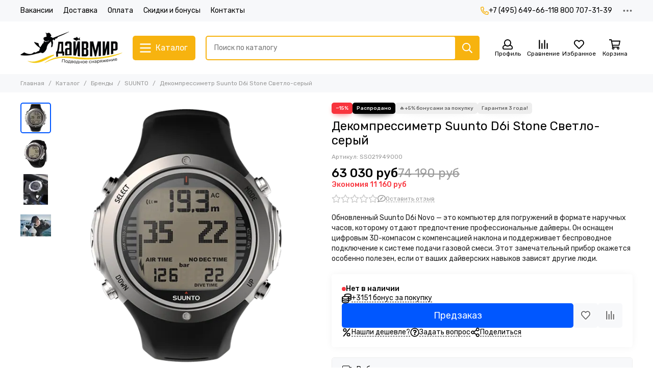

--- FILE ---
content_type: text/html; charset=utf-8
request_url: https://www.divemir.ru/collection/suunto/product/dekompressimetr-suunto-d6i-stone-svetlo-seryy
body_size: 76388
content:
<!doctype html>
<html lang="ru">
	<head><link media='print' onload='this.media="all"' rel='stylesheet' type='text/css' href='/served_assets/public/jquery.modal-0c2631717f4ce8fa97b5d04757d294c2bf695df1d558678306d782f4bf7b4773.css'><meta data-config="{&quot;product_id&quot;:119060938}" name="page-config" content="" /><meta data-config="{&quot;money_with_currency_format&quot;:{&quot;delimiter&quot;:&quot; &quot;,&quot;separator&quot;:&quot;.&quot;,&quot;format&quot;:&quot;%n %u&quot;,&quot;unit&quot;:&quot;руб&quot;,&quot;show_price_without_cents&quot;:1},&quot;currency_code&quot;:&quot;RUR&quot;,&quot;currency_iso_code&quot;:&quot;RUB&quot;,&quot;default_currency&quot;:{&quot;title&quot;:&quot;Российский рубль&quot;,&quot;code&quot;:&quot;RUR&quot;,&quot;rate&quot;:1.0,&quot;format_string&quot;:&quot;%n %u&quot;,&quot;unit&quot;:&quot;руб&quot;,&quot;price_separator&quot;:&quot;&quot;,&quot;is_default&quot;:true,&quot;price_delimiter&quot;:&quot;&quot;,&quot;show_price_with_delimiter&quot;:true,&quot;show_price_without_cents&quot;:true},&quot;facebook&quot;:{&quot;pixelActive&quot;:false,&quot;currency_code&quot;:&quot;RUB&quot;,&quot;use_variants&quot;:null},&quot;vk&quot;:{&quot;pixel_active&quot;:null,&quot;price_list_id&quot;:null},&quot;new_ya_metrika&quot;:true,&quot;ecommerce_data_container&quot;:&quot;dataLayer&quot;,&quot;common_js_version&quot;:null,&quot;vue_ui_version&quot;:null,&quot;feedback_captcha_enabled&quot;:null,&quot;account_id&quot;:578825,&quot;hide_items_out_of_stock&quot;:false,&quot;forbid_order_over_existing&quot;:false,&quot;minimum_items_price&quot;:null,&quot;enable_comparison&quot;:true,&quot;locale&quot;:&quot;ru&quot;,&quot;client_group&quot;:null,&quot;consent_to_personal_data&quot;:{&quot;active&quot;:false,&quot;obligatory&quot;:true,&quot;description&quot;:&quot;Настоящим подтверждаю, что я ознакомлен и согласен с условиями оферты и политики конфиденциальности.&quot;},&quot;recaptcha_key&quot;:&quot;6LfXhUEmAAAAAOGNQm5_a2Ach-HWlFKD3Sq7vfFj&quot;,&quot;recaptcha_key_v3&quot;:&quot;6LcZi0EmAAAAAPNov8uGBKSHCvBArp9oO15qAhXa&quot;,&quot;yandex_captcha_key&quot;:&quot;ysc1_ec1ApqrRlTZTXotpTnO8PmXe2ISPHxsd9MO3y0rye822b9d2&quot;,&quot;checkout_float_order_content_block&quot;:false,&quot;available_products_characteristics_ids&quot;:null,&quot;sber_id_app_id&quot;:&quot;5b5a3c11-72e5-4871-8649-4cdbab3ba9a4&quot;,&quot;theme_generation&quot;:2,&quot;quick_checkout_captcha_enabled&quot;:true,&quot;max_order_lines_count&quot;:500,&quot;sber_bnpl_min_amount&quot;:1000,&quot;sber_bnpl_max_amount&quot;:150000,&quot;counter_settings&quot;:{&quot;data_layer_name&quot;:&quot;dataLayer&quot;,&quot;new_counters_setup&quot;:true,&quot;add_to_cart_event&quot;:true,&quot;remove_from_cart_event&quot;:true,&quot;add_to_wishlist_event&quot;:true,&quot;purchase_event&quot;:true},&quot;site_setting&quot;:{&quot;show_cart_button&quot;:true,&quot;show_service_button&quot;:false,&quot;show_marketplace_button&quot;:false,&quot;show_quick_checkout_button&quot;:true},&quot;warehouses&quot;:[],&quot;captcha_type&quot;:&quot;google&quot;,&quot;human_readable_urls&quot;:false}" name="shop-config" content="" /><meta name='js-evnvironment' content='production' /><meta name='default-locale' content='ru' /><meta name='insales-redefined-api-methods' content="[]" /><script type="text/javascript" src="https://static.insales-cdn.com/assets/static-versioned/v3.72/static/libs/lodash/4.17.21/lodash.min.js"></script><script>dataLayer= []; dataLayer.push({
        event: 'view_item',
        ecommerce: {
          items: [{"item_id":"119060938","item_name":"Декомпрессиметр Suunto D6i Stone Светло-серый","item_category":"Каталог/Бренды/SUUNTO","price":63030}]
         }
      });</script>
<!--InsalesCounter -->
<script type="text/javascript">
(function() {
  if (typeof window.__insalesCounterId !== 'undefined') {
    return;
  }

  try {
    Object.defineProperty(window, '__insalesCounterId', {
      value: 578825,
      writable: true,
      configurable: true
    });
  } catch (e) {
    console.error('InsalesCounter: Failed to define property, using fallback:', e);
    window.__insalesCounterId = 578825;
  }

  if (typeof window.__insalesCounterId === 'undefined') {
    console.error('InsalesCounter: Failed to set counter ID');
    return;
  }

  let script = document.createElement('script');
  script.async = true;
  script.src = '/javascripts/insales_counter.js?7';
  let firstScript = document.getElementsByTagName('script')[0];
  firstScript.parentNode.insertBefore(script, firstScript);
})();
</script>
<!-- /InsalesCounter -->
    <script type="text/javascript">
      (function() {
          (function() { var d=document; var s = d.createElement('script');
  s.type = 'text/javascript'; s.async = true;
  s.src = '//code.jivosite.com/widget/GeJn4FGrQt'; d.head.appendChild(s); })();

      })();
    </script>

	<meta charset="utf-8">
	<meta http-equiv="X-UA-Compatible" content="IE=edge,chrome=1">
	<meta name="viewport" content="width=device-width, initial-scale=1, maximum-scale=5, user-scalable=no">
	<meta name="theme-color" content="#ffffff">
	<meta name="format-detection" content="telephone=no"><meta name="robots" content="index, follow">
		<title>Декомпрессиметр Suunto D6i Stone Светло-серый - купить по выгодной цене | ДайвМир - магазин снаряжения для подводной охоты, дайвинга, фридайвинга и сноркелинга. +7(495) 649-66-11, 8-800-707-31-39</title>
		<meta name="description" content="Предлагаем купить Декомпрессиметр Suunto D6i Stone Светло-серый.
Цена - 63 030 руб. Быстрая доставка.
☎️ +7 (495) 649-66-11
Смотрите все товары в разделе «Компьютеры, приборы, часы»
"><link rel="canonical" href="https://www.divemir.ru/collection/suunto/product/dekompressimetr-suunto-d6i-stone-svetlo-seryy"><link rel="preconnect" href="https://static.insales-cdn.com" crossorigin>
	<link rel="preconnect" href="https://fonts.googleapis.com">
	<link rel="preconnect" href="https://fonts.gstatic.com" crossorigin>
	<link rel="preload" href="https://static.insales-cdn.com/assets/1/744/6382312/1766763967/theme.css" as="style">
	<link href="https://static.insales-cdn.com/assets/1/744/6382312/1766763967/theme.css" rel="stylesheet"><link rel="preload" href="https://static.insales-cdn.com/assets/1/744/6382312/1766763967/theme.product.css" as="style">
			<link href="https://static.insales-cdn.com/assets/1/744/6382312/1766763967/theme.product.css" rel="stylesheet"><link rel="preload" href="https://fonts.googleapis.com/css2?family=Rubik:wght@400;500&display=swap" as="style">
	<link rel="stylesheet" href="https://fonts.googleapis.com/css2?family=Rubik:wght@400;500&display=swap" media="print" onload="this.media='all'">
	<noscript>
		<link rel="stylesheet" href="https://fonts.googleapis.com/css2?family=Rubik:wght@400;500&display=swap">
	</noscript><link rel="preload" as="script" href="https://static.insales-cdn.com/assets/common-js/common.v2.25.28.js">
	<link rel="preload" as="script" href="https://static.insales-cdn.com/assets/1/744/6382312/1766763967/plugins.js">
	<link rel="preload" as="script" href="https://static.insales-cdn.com/assets/1/744/6382312/1766763967/theme.js"><meta property="og:title" content="Декомпрессиметр Suunto D6i Stone Светло-серый">
		<meta property="og:type" content="website">
		<meta property="og:url" content="https://www.divemir.ru/collection/suunto/product/dekompressimetr-suunto-d6i-stone-svetlo-seryy">
		<meta property="og:image" content="https://static.insales-cdn.com/images/products/1/5133/181662733/1.png">
		<meta property="og:description" content="Обновленный Suunto D6i Novo &amp;mdash; это компьютер для погружений в формате наручных часов, которому отдают предпочтение профессиональные дайверы. Он оснащен цифровым 3D-компасом с компенсацией наклона и поддерживает беспроводное подключение к системе подачи газовой смеси. Этот замечатель&hellip;"><link href="https://static.insales-cdn.com/assets/1/744/6382312/1766763967/favicon.png" rel="icon" type="image/png"><meta name='product-id' content='119060938' />
</head>
	<body class="show-preloader">
		<script>
  setTimeout(() => {
    document.querySelector('body').classList.remove('show-preloader')
    setTimeout(() => {
      document.querySelector('.js-preloader').remove()
    }, 400)
  }, 5000)
  window.addEventListener('load', () => {
    setTimeout(() => {
      document.querySelector('body').classList.remove('show-preloader')
      setTimeout(() => {
        document.querySelector('.js-preloader').remove()
      }, 400)
    }, 100)
  })
</script>
<style>.preloader{display:flex;align-items:center;justify-content:center;background-color:#fff;width:100%;height:100%;left:0;top:0;opacity:0;position:fixed;transition:opacity .2s!important;z-index:9999;pointer-events:none}body.show-preloader{overflow:hidden;min-width:320px;width:100%;height:100vh}body.show-preloader .preloader{opacity:1;visibility:visible;pointer-events:auto}.preloader__spinner{width:60px;height:60px;border:5px solid #f7f8fa;border-bottom-color:#f7b30f;border-radius:50%;display:block;box-sizing:border-box;animation:spinPreloader 0.8s linear infinite}@keyframes spinPreloader{0%{transform:rotate(0deg)}100%{transform:rotate(360deg)}}</style>
<div class="preloader js-preloader"><span class="preloader__spinner"></span></div>
		<div data-grid-layout="product">
			<header data-grid="header">
				<div class="header">
	
	<div class="header-panel">
		<div class="container">
			<div class="row align-items-center">
				
				
				<div class="col">
					<div class="header-panel__pages">
						<div class="cut-list js-cut-list">
							
								<div class="cut-list__elem">
									
									
									
										<a href="/page/vakansii" class="header-panel__page">Вакансии</a>
									
								</div>
							
								<div class="cut-list__elem">
									
									
									
										<a href="/page/delivery" class="header-panel__page">Доставка</a>
									
								</div>
							
								<div class="cut-list__elem">
									
									
									
										<a href="/page/payment" class="header-panel__page">Оплата</a>
									
								</div>
							
								<div class="cut-list__elem">
									
									
									
										<a href="/page/sistema-skidok-i-bonusov" class="header-panel__page">Скидки и бонусы</a>
									
								</div>
							
								<div class="cut-list__elem">
									
									
									
										<a href="/page/contacts" class="header-panel__page">Контакты</a>
									
								</div>
							
						</div>
					</div>
				</div>
				
					
					
				
				
					<div class="col-auto">
						<div class="header-panel__phones">
							
								<a href="tel:+74956496611"><svg xmlns="http://www.w3.org/2000/svg" viewBox="0 0 512 512" class="svg-icon" data-icon="phone"><path fill="currentColor" d="m35.5 22.9 94.2-21.7c21.6-5 43.6 6.2 52.3 26.6l43.5 101.5c8 18.6 2.6 40.6-13.1 53.4l-40 32.7a311 311 0 0 0 124.2 124.1l32.7-40a45.9 45.9 0 0 1 53.4-13.1l101.6 43.5a45.7 45.7 0 0 1 26.6 52.3l-21.7 94.2a45.6 45.6 0 0 1-44.6 35.5A444.4 444.4 0 0 1 0 67.5a45.6 45.6 0 0 1 35.5-44.6ZM442.7 464l20.9-90.7-98.2-42.1-55.7 68.1c-98.8-46.4-150.6-98-197-197l68.1-55.7-42.1-98.2L48 69.3A396.5 396.5 0 0 0 442.7 464Z"/></svg>+7 (495) 649-66-11</a>
							
							
								<a href="tel:88007073139">8 800 707-31-39</a>
							
						</div>
					</div>
				
				<div class="col-auto">
					<div class="dropdown dropdown_type_contacts">
						<span class="dropdown__bage">
							<svg xmlns="http://www.w3.org/2000/svg" viewBox="0 0 512 512" class="svg-icon" data-icon="ellipsis"><path fill="currentColor" d="M304 256a48 48 0 1 1-96 0 48 48 0 0 1 96 0zm120-48a48 48 0 1 0 0 96 48 48 0 0 0 0-96zm-336 0a48 48 0 1 0 0 96 48 48 0 0 0 0-96z"/></svg>
						</span>
						<div class="dropdown__popup is-right">
							
								<div class="dropdown__callback">
									<button type="button" class="button button--block button--secondary js-msg-show" data-template="popup-callback">Заказать звонок</button>
								</div>
							
							
								
								
							
							<div class="dropdown__item">
								<div class="contacts">
  
  <div class="contacts__item">
    <div class="contacts__icon"><svg xmlns="http://www.w3.org/2000/svg" viewBox="0 0 512 512" class="svg-icon" data-icon="mail"><path fill="currentColor" d="M464 64H48a48 48 0 0 0-48 48v288a48 48 0 0 0 48 48h416a48 48 0 0 0 48-48V112a48 48 0 0 0-48-48zm0 48v40.8a9970.3 9970.3 0 0 1-134.6 106.5c-16.8 13.2-50.2 45-73.4 44.7-23.2.4-56.6-31.5-73.4-44.7A9969.7 9969.7 0 0 1 48 152.8V112h416zM48 400V214.4c23 18.2 55.4 43.9 105 82.6 21.8 17.2 60 55.2 103 55 42.7.2 80.5-37.2 103-55 49.6-38.7 82-64.3 105-82.6V400H48z"/></svg></div>
    <div class="contacts__title"><a href="mailto:info@divemir.ru">info@divemir.ru</a></div>
  </div>
  
  
  <div class="contacts__item">
    <div class="contacts__icon"><svg xmlns="http://www.w3.org/2000/svg" viewBox="0 0 384 512" class="svg-icon" data-icon="map-marker"><path fill="currentColor" d="M192 0A192 192 0 0 0 0 192c0 71.1 24 93.3 151.3 297.4a48 48 0 0 0 81.4 0C360.1 285.2 384 263.1 384 192A192 192 0 0 0 192 0zm0 464C64.6 259.7 48 246.8 48 192a144 144 0 0 1 288 0c0 54.6-15.2 65.4-144 272zm-80-272a80 80 0 1 1 160 0 80 80 0 0 1-160 0z"/></svg></div>
    <div class="contacts__title"><p>г. Москва, МКАД 32-й км (внешняя сторона), владение 4, ТЦ Бухта ЮГ, 2 этаж, павильон 27.8</p>
<div class="footer-item__content" style="margin: 5px 0 0;">
<p>Вход со стороны МКАД: войдя в центральный вход Вы увидите эскалатор наверх, слева от него лифт, на лифте поднимаетесь на 2-й этаж, из лифта поворачиваете налево и идете по центральной линии примерно до середины торгового цента, по правую руку будет находиться магазин ДайвМир.</p>
<p style="text-align: left;">&nbsp;</p>
</div></div>
  </div>
  
  
  <div class="contacts__item">
    <div class="contacts__icon"><svg xmlns="http://www.w3.org/2000/svg" viewBox="0 0 512 512" class="svg-icon" data-icon="clock"><path fill="currentColor" d="M256 8a248 248 0 1 0 0 496 248 248 0 0 0 0-496zm0 448a200 200 0 1 1-.1-399.9A200 200 0 0 1 256 456zm61.8-104.4-84.9-61.7a12 12 0 0 1-4.9-9.7V116a12 12 0 0 1 12-12h32a12 12 0 0 1 12 12v141.7l66.8 48.6a12 12 0 0 1 2.6 16.8L334.6 349a12 12 0 0 1-16.8 2.6z"/></svg></div>
    <div class="contacts__title"><p>Ежедневно с 10:00 до 21:00<span style="color: rgb(0, 0, 0); background-color: rgb(241, 196, 15);"></span></p></div>
  </div>
  
  
</div>
							</div>
							
								<div class="social social_type_grid">
		<div class="social__items"><a href="https://vk.com/divemir" class="social__item social__item_vk" rel="noopener noreferrer nofollow" target="_blank" data-social-qr='{"title": "ВКонтакте", "url": "https://vk.com/divemir", "icon": "vk"}' title="ВКонтакте"><svg xmlns="http://www.w3.org/2000/svg" viewBox="0 0 100 100" class="svg-social" data-social="vk"><path d="M0 48C0 25.4 0 14 7 7s18.4-7 41-7h4c22.6 0 34 0 41 7s7 18.4 7 41v4c0 22.6 0 34-7 41s-18.4 7-41 7h-4c-22.6 0-34 0-41-7S0 74.6 0 52v-4Z" fill="#07F"/><path d="M53.2 72C30.4 72 17.4 56.4 17 30.4h11.4c.4 19.1 8.8 27.2 15.4 28.9V30.4h10.8V47c6.6-.7 13.5-8.2 15.8-16.5h10.8a31.8 31.8 0 0 1-14.6 20.8c5.3 2.5 13.8 9 17 20.8H71.8c-2.5-7.9-8.8-14-17.2-14.8V72h-1.3Z" fill="#fff"/></svg></a><a href="https://www.instagram.com/divemir.ru/" class="social__item social__item_instagram" rel="noopener noreferrer nofollow" target="_blank" data-social-qr='{"title": "Instagram", "url": "https://www.instagram.com/divemir.ru/", "icon": "instagram"}' title="Instagram"><svg xmlns="http://www.w3.org/2000/svg" viewBox="0 0 100 100" class="svg-social" data-social="instagram"><path d="M17.3 2.6c-3.3 1.3-6.1 3-9 5.8a24.5 24.5 0 0 0-5.7 8.8C1.4 20.4.6 24 .3 29.4.1 34.7 0 36.4 0 50c0 13.6 0 15.3.3 20.6.2 5.3 1.1 9 2.3 12.1 1.3 3.3 3 6.1 5.8 8.9 2.8 2.8 5.6 4.5 8.9 5.8 3.1 1.2 6.8 2 12 2.3 5.4.2 7.1.3 20.7.3s15.3 0 20.6-.3a37 37 0 0 0 12.1-2.3c3.3-1.3 6.1-3 9-5.8 2.7-2.8 4.4-5.6 5.7-8.9 1.2-3.1 2-6.8 2.3-12.1.2-5.3.3-7 .3-20.6 0-13.6 0-15.3-.3-20.6-.2-5.4-1.1-9-2.3-12.2-1.3-3.2-3-6-5.8-8.8a24.5 24.5 0 0 0-8.8-5.8C79.6 1.4 76 .6 70.6.3 65.3.1 63.6 0 50 0 36.4 0 34.7 0 29.4.3c-5.3.2-9 1-12.1 2.3Zm52.9 6.7c4.9.2 7.5 1 9.3 1.7 2.3 1 4 2 5.7 3.8 1.8 1.7 2.9 3.4 3.8 5.7.7 1.8 1.5 4.4 1.7 9.3.3 5.3.3 6.9.3 20.2 0 13.4 0 15-.3 20.2-.2 4.9-1 7.5-1.7 9.3-1 2.3-2 4-3.8 5.8a15.6 15.6 0 0 1-5.7 3.7c-1.8.7-4.4 1.5-9.3 1.7-5.3.3-6.8.3-20.2.3-13.4 0-15 0-20.2-.3-4.9-.2-7.5-1-9.3-1.7-2.3-1-4-2-5.7-3.7a15.6 15.6 0 0 1-3.8-5.8c-.7-1.8-1.5-4.4-1.7-9.3C9 65 9 63.4 9 50c0-13.3 0-15 .3-20.2.2-4.9 1-7.5 1.7-9.3 1-2.3 2-4 3.8-5.7 1.7-1.8 3.4-2.9 5.7-3.8 1.8-.7 4.4-1.5 9.3-1.7C35.1 9 36.6 9 50 9c13.4 0 15 0 20.2.3Z" fill="url(#instagram_a_header_dropdown_social)"/><path d="M24.3 50a25.7 25.7 0 1 0 51.4 0 25.7 25.7 0 0 0-51.4 0Zm42.4 0a16.7 16.7 0 1 1-33.4 0 16.7 16.7 0 0 1 33.4 0Z" fill="url(#instagram_b_header_dropdown_social)"/><path d="M76.7 29.3a6 6 0 1 0 0-12 6 6 0 0 0 0 12Z" fill="#654C9F"/><defs><radialGradient id="instagram_a_header_dropdown_social" cx="0" cy="0" r="1" gradientUnits="userSpaceOnUse" gradientTransform="matrix(144.37777 -7.56829 6.43427 122.74447 1.8 90.8)"><stop stop-color="#FED576"/><stop offset=".3" stop-color="#F47133"/><stop offset=".6" stop-color="#BC3081"/><stop offset="1" stop-color="#4C63D2"/></radialGradient><radialGradient id="instagram_b_header_dropdown_social" cx="0" cy="0" r="1" gradientUnits="userSpaceOnUse" gradientTransform="rotate(-3 1367.6 -446.7) scale(74.2418 63.1175)"><stop stop-color="#FED576"/><stop offset=".3" stop-color="#F47133"/><stop offset=".6" stop-color="#BC3081"/><stop offset="1" stop-color="#4C63D2"/></radialGradient></defs></svg></a></div>
	</div>
							
						</div>
					</div>
				</div>
			</div>
		</div>
	</div>
	<div class="header-main js-header-main-sticky">
		<div class="container header-main__container">
			<div class="row align-items-center header-main__row">
				<div class="col-auto header-main__col-menu">
					<div class="mobile-menu js-mobile-menu">
	<button class="mobile-menu__trigger js-mobile-menu-trigger" data-toolbar-item="mobile-menu">
		<svg xmlns="http://www.w3.org/2000/svg" viewBox="0 0 448 512" class="svg-icon" data-icon="bars"><path fill="currentColor" d="M436 124H12a12 12 0 0 1-12-12V80a12 12 0 0 1 12-12h424a12 12 0 0 1 12 12v32a12 12 0 0 1-12 12zm0 160H12a12 12 0 0 1-12-12v-32a12 12 0 0 1 12-12h424a12 12 0 0 1 12 12v32a12 12 0 0 1-12 12zm0 160H12a12 12 0 0 1-12-12v-32a12 12 0 0 1 12-12h424a12 12 0 0 1 12 12v32a12 12 0 0 1-12 12z"/></svg>
	</button>
	<div class="mobile-menu__dropdown">
		<span class="mobile-menu__header">
			
			
			
			Меню
			<button class="mobile-menu__close js-mobile-menu-close" aria-label="close"><svg viewBox="0 0 32 32"><path d="M10,10 L22,22 M22,10 L10,22"></path></svg></button>
		</span>
		<div class="mobile-menu__content">
			
				<a href="/compares" class="mobile-menu__compare is-hidden js-mobile-menu-swap" data-target="compare">
					<svg xmlns="http://www.w3.org/2000/svg" viewBox="0 0 448 512" class="svg-icon" data-icon="compare"><path fill="currentColor" d="M160 84V44a16 16 0 0 1 16-16h256a16 16 0 0 1 16 16v40a16 16 0 0 1-16 16H176a16 16 0 0 1-16-16zM16 228h416a16 16 0 0 0 16-16v-40a16 16 0 0 0-16-16H16a16 16 0 0 0-16 16v40a16 16 0 0 0 16 16zm0 256h416a16 16 0 0 0 16-16v-40a16 16 0 0 0-16-16H16a16 16 0 0 0-16 16v40a16 16 0 0 0 16 16zm160-128h256a16 16 0 0 0 16-16v-40a16 16 0 0 0-16-16H176a16 16 0 0 0-16 16v40a16 16 0 0 0 16 16z"/><path fill="currentColor" d="M160 80V48a12 12 0 0 1 12-12h264a12 12 0 0 1 12 12v32a12 12 0 0 1-12 12H172a12 12 0 0 1-12-12zM12 220h424a12 12 0 0 0 12-12v-32a12 12 0 0 0-12-12H12a12 12 0 0 0-12 12v32a12 12 0 0 0 12 12zm0 256h424a12 12 0 0 0 12-12v-32a12 12 0 0 0-12-12H12a12 12 0 0 0-12 12v32a12 12 0 0 0 12 12zm160-128h264a12 12 0 0 0 12-12v-32a12 12 0 0 0-12-12H172a12 12 0 0 0-12 12v32a12 12 0 0 0 12 12z"/><path fill="currentColor" d="M160 80V48a12 12 0 0 1 12-12h264a12 12 0 0 1 12 12v32a12 12 0 0 1-12 12H172a12 12 0 0 1-12-12zM12 220h424a12 12 0 0 0 12-12v-32a12 12 0 0 0-12-12H12a12 12 0 0 0-12 12v32a12 12 0 0 0 12 12zm0 256h424a12 12 0 0 0 12-12v-32a12 12 0 0 0-12-12H12a12 12 0 0 0-12 12v32a12 12 0 0 0 12 12zm160-128h264a12 12 0 0 0 12-12v-32a12 12 0 0 0-12-12H172a12 12 0 0 0-12 12v32a12 12 0 0 0 12 12z"/></svg>
					<div class="mobile-menu__compare-title">
						Сравнение
						<span class="mobile-menu__compare-count"></span>
					</div>
					<span><svg xmlns="http://www.w3.org/2000/svg" viewBox="0 0 256 512" class="svg-icon" data-icon="chevron-right"><path fill="currentColor" d="M24.7 38.1 5 57.9a12 12 0 0 0 0 17L185.6 256 5 437.1a12 12 0 0 0 0 17l19.8 19.8a12 12 0 0 0 17 0L251 264.5a12 12 0 0 0 0-17L41.7 38.1a12 12 0 0 0-17 0z"/></svg></span>
				</a>
			
			
			
				<div class="mobile-collections">
					
						<div class="mobile-collections__item" data-nav-item="20099492">
							
								<a href="/collection/podarochnye-sertifikaty">Подарочные сертификаты</a>
							
						</div>
					
						<div class="mobile-collections__item" data-nav-item="49120745">
							
								<a href="/collection/rasprodazha" class="js-mobile-collections-toggle">Распродажа %<span><svg xmlns="http://www.w3.org/2000/svg" viewBox="0 0 256 512" class="svg-icon" data-icon="chevron-right"><path fill="currentColor" d="M24.7 38.1 5 57.9a12 12 0 0 0 0 17L185.6 256 5 437.1a12 12 0 0 0 0 17l19.8 19.8a12 12 0 0 0 17 0L251 264.5a12 12 0 0 0 0-17L41.7 38.1a12 12 0 0 0-17 0z"/></svg></span></a>
								<div class="mobile-collections__submenu">
									<div class="mobile-menu__header">
										<button class="mobile-collections__back js-mobile-collections-toggle" aria-label="back"><svg xmlns="http://www.w3.org/2000/svg" viewBox="0 0 256 512" class="svg-icon" data-icon="chevron-left"><path fill="currentColor" d="m231.3 473.9 19.8-19.8a12 12 0 0 0 0-17L70.4 256 251 74.9a12 12 0 0 0 0-17l-19.8-19.8a12 12 0 0 0-17 0L5 247.5a12 12 0 0 0 0 17l209.4 209.4a12 12 0 0 0 17 0z"/></svg></button>
										<div class="mobile-menu__header-title">Распродажа %</div>
										<button class="mobile-menu__close js-mobile-menu-close" aria-label="close"><svg viewBox="0 0 32 32"><path d="M10,10 L22,22 M22,10 L10,22"></path></svg></button>
									</div>
									<div class="mobile-menu__content">
										<div class="mobile-collections__item" data-nav-item="49120745-all"><a href="/collection/rasprodazha">Все товары</a></div>
										
											<div class="mobile-collections__item" data-nav-item="49417289">
												
													<a href="/collection/maski">Маски</a>
												
											</div>
										
											<div class="mobile-collections__item" data-nav-item="49421313">
												
													<a href="/collection/gidrokostyumy-b22641">Гидрокостюмы</a>
												
											</div>
										
											<div class="mobile-collections__item" data-nav-item="49421337">
												
													<a href="/collection/noski-2">Носки</a>
												
											</div>
										
											<div class="mobile-collections__item" data-nav-item="51829129">
												
													<a href="/collection/ruzhya">Ружья</a>
												
											</div>
										
											<div class="mobile-collections__item" data-nav-item="51829225">
												
													<a href="/collection/lopasti">Лопасти</a>
												
											</div>
										
											<div class="mobile-collections__item" data-nav-item="51831169">
												
													<a href="/collection/ochki-dlya-plavaniya-3">Очки для плавания</a>
												
											</div>
										
											<div class="mobile-collections__item" data-nav-item="51831345">
												
													<a href="/collection/trubki">Трубки</a>
												
											</div>
										
											<div class="mobile-collections__item" data-nav-item="51831497">
												
													<a href="/collection/chehly-vodonepronitsaemye-dlya-gadzhetov-a8366a">Чехлы водонепроницаемые для гаджетов</a>
												
											</div>
										
											<div class="mobile-collections__item" data-nav-item="51831593">
												
													<a href="/collection/sumki">Сумки</a>
												
											</div>
										
									</div>
								</div>
							
						</div>
					
						<div class="mobile-collections__item" data-nav-item="9549231">
							
								<a href="/collection/ruzhya-slingi-i-aksessuary" class="js-mobile-collections-toggle">Ружья, арбалеты и слинги<span><svg xmlns="http://www.w3.org/2000/svg" viewBox="0 0 256 512" class="svg-icon" data-icon="chevron-right"><path fill="currentColor" d="M24.7 38.1 5 57.9a12 12 0 0 0 0 17L185.6 256 5 437.1a12 12 0 0 0 0 17l19.8 19.8a12 12 0 0 0 17 0L251 264.5a12 12 0 0 0 0-17L41.7 38.1a12 12 0 0 0-17 0z"/></svg></span></a>
								<div class="mobile-collections__submenu">
									<div class="mobile-menu__header">
										<button class="mobile-collections__back js-mobile-collections-toggle" aria-label="back"><svg xmlns="http://www.w3.org/2000/svg" viewBox="0 0 256 512" class="svg-icon" data-icon="chevron-left"><path fill="currentColor" d="m231.3 473.9 19.8-19.8a12 12 0 0 0 0-17L70.4 256 251 74.9a12 12 0 0 0 0-17l-19.8-19.8a12 12 0 0 0-17 0L5 247.5a12 12 0 0 0 0 17l209.4 209.4a12 12 0 0 0 17 0z"/></svg></button>
										<div class="mobile-menu__header-title">Ружья, арбалеты и слинги</div>
										<button class="mobile-menu__close js-mobile-menu-close" aria-label="close"><svg viewBox="0 0 32 32"><path d="M10,10 L22,22 M22,10 L10,22"></path></svg></button>
									</div>
									<div class="mobile-menu__content">
										<div class="mobile-collections__item" data-nav-item="9549231-all"><a href="/collection/ruzhya-slingi-i-aksessuary">Все товары</a></div>
										
											<div class="mobile-collections__item" data-nav-item="9549242">
												
													<a href="/collection/ruzhya-pnevmaticheskie" class="js-mobile-collections-toggle">Ружья пневматические<span><svg xmlns="http://www.w3.org/2000/svg" viewBox="0 0 256 512" class="svg-icon" data-icon="chevron-right"><path fill="currentColor" d="M24.7 38.1 5 57.9a12 12 0 0 0 0 17L185.6 256 5 437.1a12 12 0 0 0 0 17l19.8 19.8a12 12 0 0 0 17 0L251 264.5a12 12 0 0 0 0-17L41.7 38.1a12 12 0 0 0-17 0z"/></svg></span></a>
													<div class="mobile-collections__submenu">
														<div class="mobile-menu__header">
															<button class="mobile-collections__back js-mobile-collections-toggle" aria-label="back"><svg xmlns="http://www.w3.org/2000/svg" viewBox="0 0 256 512" class="svg-icon" data-icon="chevron-left"><path fill="currentColor" d="m231.3 473.9 19.8-19.8a12 12 0 0 0 0-17L70.4 256 251 74.9a12 12 0 0 0 0-17l-19.8-19.8a12 12 0 0 0-17 0L5 247.5a12 12 0 0 0 0 17l209.4 209.4a12 12 0 0 0 17 0z"/></svg></button>
															<div class="mobile-menu__header-title">Ружья пневматические</div>
															<button class="mobile-menu__close js-mobile-menu-close" aria-label="close"><svg viewBox="0 0 32 32"><path d="M10,10 L22,22 M22,10 L10,22"></path></svg></button>
														</div>
														<div class="mobile-menu__content">
															<div class="mobile-collections__item" data-nav-item="9549242-all"><a href="/collection/ruzhya-pnevmaticheskie">Все товары</a></div>
															
																<div class="mobile-collections__item" data-nav-item="9549268">
																	
																		<a href="/collection/30-40-santimetrov">30-49 сантиметров</a>
																	
																</div>
															
																<div class="mobile-collections__item" data-nav-item="9549269">
																	
																		<a href="/collection/45-55-santimetrov">50-59 сантиметров</a>
																	
																</div>
															
																<div class="mobile-collections__item" data-nav-item="9549281">
																	
																		<a href="/collection/65-75-santimetrov">60-69 сантиметров</a>
																	
																</div>
															
																<div class="mobile-collections__item" data-nav-item="9892474">
																	
																		<a href="/collection/70-75-santimetrov">70-79 сантиметров</a>
																	
																</div>
															
																<div class="mobile-collections__item" data-nav-item="9549283">
																	
																		<a href="/collection/80-santimetrov-i-bolee">80-89 сантиметров</a>
																	
																</div>
															
																<div class="mobile-collections__item" data-nav-item="9892475">
																	
																		<a href="/collection/90-95-santimetrov">90-99 сантиметров</a>
																	
																</div>
															
																<div class="mobile-collections__item" data-nav-item="9892682">
																	
																		<a href="/collection/100-115-santimetrov">100-119 сантиметров</a>
																	
																</div>
															
																<div class="mobile-collections__item" data-nav-item="9892683">
																	
																		<a href="/collection/120-i-bolshe">120 и больше</a>
																	
																</div>
															
														</div>
													</div>
												
											</div>
										
											<div class="mobile-collections__item" data-nav-item="9549243">
												
													<a href="/collection/ruzhya-arbalety" class="js-mobile-collections-toggle">Ружья арбалеты<span><svg xmlns="http://www.w3.org/2000/svg" viewBox="0 0 256 512" class="svg-icon" data-icon="chevron-right"><path fill="currentColor" d="M24.7 38.1 5 57.9a12 12 0 0 0 0 17L185.6 256 5 437.1a12 12 0 0 0 0 17l19.8 19.8a12 12 0 0 0 17 0L251 264.5a12 12 0 0 0 0-17L41.7 38.1a12 12 0 0 0-17 0z"/></svg></span></a>
													<div class="mobile-collections__submenu">
														<div class="mobile-menu__header">
															<button class="mobile-collections__back js-mobile-collections-toggle" aria-label="back"><svg xmlns="http://www.w3.org/2000/svg" viewBox="0 0 256 512" class="svg-icon" data-icon="chevron-left"><path fill="currentColor" d="m231.3 473.9 19.8-19.8a12 12 0 0 0 0-17L70.4 256 251 74.9a12 12 0 0 0 0-17l-19.8-19.8a12 12 0 0 0-17 0L5 247.5a12 12 0 0 0 0 17l209.4 209.4a12 12 0 0 0 17 0z"/></svg></button>
															<div class="mobile-menu__header-title">Ружья арбалеты</div>
															<button class="mobile-menu__close js-mobile-menu-close" aria-label="close"><svg viewBox="0 0 32 32"><path d="M10,10 L22,22 M22,10 L10,22"></path></svg></button>
														</div>
														<div class="mobile-menu__content">
															<div class="mobile-collections__item" data-nav-item="9549243-all"><a href="/collection/ruzhya-arbalety">Все товары</a></div>
															
																<div class="mobile-collections__item" data-nav-item="9549315">
																	
																		<a href="/collection/35-40-santimetrov">35-49 сантиметров</a>
																	
																</div>
															
																<div class="mobile-collections__item" data-nav-item="9549336">
																	
																		<a href="/collection/45-55-santimetrov-2">50-59 сантиметров</a>
																	
																</div>
															
																<div class="mobile-collections__item" data-nav-item="9549359">
																	
																		<a href="/collection/60-santimetrov">60-69 сантиметров</a>
																	
																</div>
															
																<div class="mobile-collections__item" data-nav-item="9549363">
																	
																		<a href="/collection/75-santimetrov">70-79 сантиметров</a>
																	
																</div>
															
																<div class="mobile-collections__item" data-nav-item="9549375">
																	
																		<a href="/collection/85-santimetrov">80-89 сантиметров</a>
																	
																</div>
															
																<div class="mobile-collections__item" data-nav-item="9549376">
																	
																		<a href="/collection/katalog-1-c4403d">90-99 сантиметров</a>
																	
																</div>
															
																<div class="mobile-collections__item" data-nav-item="9549378">
																	
																		<a href="/collection/katalog-1-da606a">100-109 сантиметров</a>
																	
																</div>
															
																<div class="mobile-collections__item" data-nav-item="9892741">
																	
																		<a href="/collection/110-115-santimetrov">110-119 сантиметров</a>
																	
																</div>
															
																<div class="mobile-collections__item" data-nav-item="9845783">
																	
																		<a href="/collection/120-135-santimetrov">120-139 сантиметров</a>
																	
																</div>
															
																<div class="mobile-collections__item" data-nav-item="9845784">
																	
																		<a href="/collection/140-santimetrov-i-bolee">140 сантиметров и более</a>
																	
																</div>
															
														</div>
													</div>
												
											</div>
										
											<div class="mobile-collections__item" data-nav-item="9549244">
												
													<a href="/collection/slingi">Слинги</a>
												
											</div>
										
									</div>
								</div>
							
						</div>
					
						<div class="mobile-collections__item" data-nav-item="9550176">
							
								<a href="/collection/aksesuary" class="js-mobile-collections-toggle">Аксессуары и запчасти<span><svg xmlns="http://www.w3.org/2000/svg" viewBox="0 0 256 512" class="svg-icon" data-icon="chevron-right"><path fill="currentColor" d="M24.7 38.1 5 57.9a12 12 0 0 0 0 17L185.6 256 5 437.1a12 12 0 0 0 0 17l19.8 19.8a12 12 0 0 0 17 0L251 264.5a12 12 0 0 0 0-17L41.7 38.1a12 12 0 0 0-17 0z"/></svg></span></a>
								<div class="mobile-collections__submenu">
									<div class="mobile-menu__header">
										<button class="mobile-collections__back js-mobile-collections-toggle" aria-label="back"><svg xmlns="http://www.w3.org/2000/svg" viewBox="0 0 256 512" class="svg-icon" data-icon="chevron-left"><path fill="currentColor" d="m231.3 473.9 19.8-19.8a12 12 0 0 0 0-17L70.4 256 251 74.9a12 12 0 0 0 0-17l-19.8-19.8a12 12 0 0 0-17 0L5 247.5a12 12 0 0 0 0 17l209.4 209.4a12 12 0 0 0 17 0z"/></svg></button>
										<div class="mobile-menu__header-title">Аксессуары и запчасти</div>
										<button class="mobile-menu__close js-mobile-menu-close" aria-label="close"><svg viewBox="0 0 32 32"><path d="M10,10 L22,22 M22,10 L10,22"></path></svg></button>
									</div>
									<div class="mobile-menu__content">
										<div class="mobile-collections__item" data-nav-item="9550176-all"><a href="/collection/aksesuary">Все товары</a></div>
										
											<div class="mobile-collections__item" data-nav-item="47819321">
												
													<a href="/collection/aktsiya-salvimar-wild-i-wild-pro">Акция Salvimar WILD и WILD PRO</a>
												
											</div>
										
											<div class="mobile-collections__item" data-nav-item="9550177">
												
													<a href="/collection/dlya-ruzhey">Запчасти и комплектующие для ружей</a>
												
											</div>
										
											<div class="mobile-collections__item" data-nav-item="9549505">
												
													<a href="/collection/amortizatory-i-karabiny">Амортизаторы и карабины</a>
												
											</div>
										
											<div class="mobile-collections__item" data-nav-item="9549503">
												
													<a href="/collection/lini-monolini-obzhimnye-trubki">Лини, монолини, обжимные трубки</a>
												
											</div>
										
											<div class="mobile-collections__item" data-nav-item="9550172">
												
													<a href="/collection/kukany">Куканы</a>
												
											</div>
										
											<div class="mobile-collections__item" data-nav-item="9549476">
												
													<a href="/collection/katushki-dlya-ruzhey">Катушки для ружей</a>
												
											</div>
										
											<div class="mobile-collections__item" data-nav-item="9549518">
												
													<a href="/collection/nakonechniki-i-boyki">Наконечники однозубые и бойки</a>
												
											</div>
										
											<div class="mobile-collections__item" data-nav-item="14520854">
												
													<a href="/collection/nakonechniki-mnogozubye">Наконечники многозубые</a>
												
											</div>
										
											<div class="mobile-collections__item" data-nav-item="9549490">
												
													<a href="/collection/zaryazhalki-i-upory">Заряжалки и упоры</a>
												
											</div>
										
											<div class="mobile-collections__item" data-nav-item="9695649">
												
													<a href="/collection/kompensatory-plavuchesti">Компенсаторы плавучести и держатели для фонарей</a>
												
											</div>
										
											<div class="mobile-collections__item" data-nav-item="9549517">
												
													<a href="/collection/garpuny">Гарпуны</a>
												
											</div>
										
											<div class="mobile-collections__item" data-nav-item="9549578">
												
													<a href="/collection/begunki-i-hvostoviki">Бегунки / скользящие втулки</a>
												
											</div>
										
											<div class="mobile-collections__item" data-nav-item="9549577">
												
													<a href="/collection/tyagi-i-zatsepy-dlya-arbaletov">Тяги и зацепы для арбалетов</a>
												
											</div>
										
											<div class="mobile-collections__item" data-nav-item="11902119">
												
													<a href="/collection/tyagi-dlya-slingov">Тяги для слингов</a>
												
											</div>
										
											<div class="mobile-collections__item" data-nav-item="9720166">
												
													<a href="/collection/linesbrosy">Линесбросы</a>
												
											</div>
										
											<div class="mobile-collections__item" data-nav-item="9722775">
												
													<a href="/collection/himicheskie-sredstva">Химические средства</a>
												
											</div>
										
											<div class="mobile-collections__item" data-nav-item="9737989">
												
													<a href="/collection/aksessuary-dlya-trubok-dlya-plavaniya">Аксессуары для трубок для плавания</a>
												
											</div>
										
											<div class="mobile-collections__item" data-nav-item="9794318">
												
													<a href="/collection/flazhki-dlya-garpunov">Флажки для гарпунов</a>
												
											</div>
										
											<div class="mobile-collections__item" data-nav-item="19002148">
												
													<a href="/collection/aksessuary-dlya-last">Аксессуары для ласт</a>
												
											</div>
										
											<div class="mobile-collections__item" data-nav-item="19477003">
												
													<a href="/collection/veshalki">Вешалки</a>
												
											</div>
										
											<div class="mobile-collections__item" data-nav-item="14410476">
												
													<a href="/collection/aksessuary-dlya-gidrokostyumov">Аксессуары для гидрокостюмов</a>
												
											</div>
										
											<div class="mobile-collections__item" data-nav-item="19481493">
												
													<a href="/collection/komplekty-dlya-osnastki-podvodnogo-ruzhya">Комплекты для оснастки подводного ружья</a>
												
											</div>
										
											<div class="mobile-collections__item" data-nav-item="21185829">
												
													<a href="/collection/nakidki-poncho">Накидки-пончо</a>
												
											</div>
										
											<div class="mobile-collections__item" data-nav-item="21185875">
												
													<a href="/collection/nakidki-na-avtomobilnoe-kreslo">Накидки на автомобильное кресло</a>
												
											</div>
										
											<div class="mobile-collections__item" data-nav-item="21460332">
												
													<a href="/collection/poplavki-dlya-linya">Поплавки для линя</a>
												
											</div>
										
											<div class="mobile-collections__item" data-nav-item="22010434">
												
													<a href="/collection/manki">Манки</a>
												
											</div>
										
											<div class="mobile-collections__item" data-nav-item="27867888">
												
													<a href="/collection/zazhimy-dlya-nosa">Аксессуары для фридайвинга</a>
												
											</div>
										
											<div class="mobile-collections__item" data-nav-item="29110861">
												
													<a href="/collection/verevki-shnury-i-rezinki">Веревки, шнуры и резинки</a>
												
											</div>
										
											<div class="mobile-collections__item" data-nav-item="30451067">
												
													<a href="/collection/aksessuary-dlya-podvodnoy-foto-i-videosemki">Аксессуары для подводной фото и видеосъемки</a>
												
											</div>
										
											<div class="mobile-collections__item" data-nav-item="30919508">
												
													<a href="/collection/yaschiki">Ящики</a>
												
											</div>
										
											<div class="mobile-collections__item" data-nav-item="30954489">
												
													<a href="/collection/lineyki">Линейки</a>
												
											</div>
										
											<div class="mobile-collections__item" data-nav-item="31234659">
												
													<a href="/collection/kolobashka">Колобашка</a>
												
											</div>
										
											<div class="mobile-collections__item" data-nav-item="31350575">
												
													<a href="/collection/sheykery">Шейкеры</a>
												
											</div>
										
											<div class="mobile-collections__item" data-nav-item="48798281">
												
													<a href="/collection/svistki">Свистки</a>
												
											</div>
										
									</div>
								</div>
							
						</div>
					
						<div class="mobile-collections__item" data-nav-item="9549647">
							
								<a href="/collection/gidrokostyumy" class="js-mobile-collections-toggle">Гидрокостюмы<span><svg xmlns="http://www.w3.org/2000/svg" viewBox="0 0 256 512" class="svg-icon" data-icon="chevron-right"><path fill="currentColor" d="M24.7 38.1 5 57.9a12 12 0 0 0 0 17L185.6 256 5 437.1a12 12 0 0 0 0 17l19.8 19.8a12 12 0 0 0 17 0L251 264.5a12 12 0 0 0 0-17L41.7 38.1a12 12 0 0 0-17 0z"/></svg></span></a>
								<div class="mobile-collections__submenu">
									<div class="mobile-menu__header">
										<button class="mobile-collections__back js-mobile-collections-toggle" aria-label="back"><svg xmlns="http://www.w3.org/2000/svg" viewBox="0 0 256 512" class="svg-icon" data-icon="chevron-left"><path fill="currentColor" d="m231.3 473.9 19.8-19.8a12 12 0 0 0 0-17L70.4 256 251 74.9a12 12 0 0 0 0-17l-19.8-19.8a12 12 0 0 0-17 0L5 247.5a12 12 0 0 0 0 17l209.4 209.4a12 12 0 0 0 17 0z"/></svg></button>
										<div class="mobile-menu__header-title">Гидрокостюмы</div>
										<button class="mobile-menu__close js-mobile-menu-close" aria-label="close"><svg viewBox="0 0 32 32"><path d="M10,10 L22,22 M22,10 L10,22"></path></svg></button>
									</div>
									<div class="mobile-menu__content">
										<div class="mobile-collections__item" data-nav-item="9549647-all"><a href="/collection/gidrokostyumy">Все товары</a></div>
										
											<div class="mobile-collections__item" data-nav-item="9549658">
												
													<a href="/collection/gidrokostyumy-dlya-podvodnoy-ohoty" class="js-mobile-collections-toggle">Гидрокостюмы для подводной охоты<span><svg xmlns="http://www.w3.org/2000/svg" viewBox="0 0 256 512" class="svg-icon" data-icon="chevron-right"><path fill="currentColor" d="M24.7 38.1 5 57.9a12 12 0 0 0 0 17L185.6 256 5 437.1a12 12 0 0 0 0 17l19.8 19.8a12 12 0 0 0 17 0L251 264.5a12 12 0 0 0 0-17L41.7 38.1a12 12 0 0 0-17 0z"/></svg></span></a>
													<div class="mobile-collections__submenu">
														<div class="mobile-menu__header">
															<button class="mobile-collections__back js-mobile-collections-toggle" aria-label="back"><svg xmlns="http://www.w3.org/2000/svg" viewBox="0 0 256 512" class="svg-icon" data-icon="chevron-left"><path fill="currentColor" d="m231.3 473.9 19.8-19.8a12 12 0 0 0 0-17L70.4 256 251 74.9a12 12 0 0 0 0-17l-19.8-19.8a12 12 0 0 0-17 0L5 247.5a12 12 0 0 0 0 17l209.4 209.4a12 12 0 0 0 17 0z"/></svg></button>
															<div class="mobile-menu__header-title">Гидрокостюмы для подводной охоты</div>
															<button class="mobile-menu__close js-mobile-menu-close" aria-label="close"><svg viewBox="0 0 32 32"><path d="M10,10 L22,22 M22,10 L10,22"></path></svg></button>
														</div>
														<div class="mobile-menu__content">
															<div class="mobile-collections__item" data-nav-item="9549658-all"><a href="/collection/gidrokostyumy-dlya-podvodnoy-ohoty">Все товары</a></div>
															
																<div class="mobile-collections__item" data-nav-item="20847253">
																	
																		<a href="/collection/1-2-millimetra-2">1-2 миллиметра</a>
																	
																</div>
															
																<div class="mobile-collections__item" data-nav-item="9549709">
																	
																		<a href="/collection/1-3-millimetra">3 миллиметра</a>
																	
																</div>
															
																<div class="mobile-collections__item" data-nav-item="9549711">
																	
																		<a href="/collection/5-millimetrov">5 миллиметров</a>
																	
																</div>
															
																<div class="mobile-collections__item" data-nav-item="9549713">
																	
																		<a href="/collection/7-millimetrov">7 миллиметров</a>
																	
																</div>
															
																<div class="mobile-collections__item" data-nav-item="16257067">
																	
																		<a href="/collection/9-millimetrov">9 миллиметров</a>
																	
																</div>
															
																<div class="mobile-collections__item" data-nav-item="9549714">
																	
																		<a href="/collection/katalog-1-ff753f">10 миллиметров</a>
																	
																</div>
															
																<div class="mobile-collections__item" data-nav-item="16781099">
																	
																		<a href="/collection/11-millimetrov">11 миллиметров</a>
																	
																</div>
															
														</div>
													</div>
												
											</div>
										
											<div class="mobile-collections__item" data-nav-item="9549660">
												
													<a href="/collection/gidrokostyumy-dlya-fridayvinga-i-basseyna">Гидрокостюмы для фридайвинга и бассейна</a>
												
											</div>
										
											<div class="mobile-collections__item" data-nav-item="9549663">
												
													<a href="/collection/gidrokostyumy-dlya-dayvinga" class="js-mobile-collections-toggle">Гидрокостюмы для дайвинга<span><svg xmlns="http://www.w3.org/2000/svg" viewBox="0 0 256 512" class="svg-icon" data-icon="chevron-right"><path fill="currentColor" d="M24.7 38.1 5 57.9a12 12 0 0 0 0 17L185.6 256 5 437.1a12 12 0 0 0 0 17l19.8 19.8a12 12 0 0 0 17 0L251 264.5a12 12 0 0 0 0-17L41.7 38.1a12 12 0 0 0-17 0z"/></svg></span></a>
													<div class="mobile-collections__submenu">
														<div class="mobile-menu__header">
															<button class="mobile-collections__back js-mobile-collections-toggle" aria-label="back"><svg xmlns="http://www.w3.org/2000/svg" viewBox="0 0 256 512" class="svg-icon" data-icon="chevron-left"><path fill="currentColor" d="m231.3 473.9 19.8-19.8a12 12 0 0 0 0-17L70.4 256 251 74.9a12 12 0 0 0 0-17l-19.8-19.8a12 12 0 0 0-17 0L5 247.5a12 12 0 0 0 0 17l209.4 209.4a12 12 0 0 0 17 0z"/></svg></button>
															<div class="mobile-menu__header-title">Гидрокостюмы для дайвинга</div>
															<button class="mobile-menu__close js-mobile-menu-close" aria-label="close"><svg viewBox="0 0 32 32"><path d="M10,10 L22,22 M22,10 L10,22"></path></svg></button>
														</div>
														<div class="mobile-menu__content">
															<div class="mobile-collections__item" data-nav-item="9549663-all"><a href="/collection/gidrokostyumy-dlya-dayvinga">Все товары</a></div>
															
																<div class="mobile-collections__item" data-nav-item="9549854">
																	
																		<a href="/collection/1-3-millimetra-2">1-3 миллиметра</a>
																	
																</div>
															
																<div class="mobile-collections__item" data-nav-item="9549855">
																	
																		<a href="/collection/5-millimitrov">5 миллиметров</a>
																	
																</div>
															
																<div class="mobile-collections__item" data-nav-item="21635583">
																	
																		<a href="/collection/7-millimitrov">7 миллиметров</a>
																	
																</div>
															
																<div class="mobile-collections__item" data-nav-item="29678341">
																	
																		<a href="/collection/9-millimetrov-2">9 миллиметров</a>
																	
																</div>
															
														</div>
													</div>
												
											</div>
										
											<div class="mobile-collections__item" data-nav-item="9549691">
												
													<a href="/collection/suhie-gidrokostyumy">Сухие гидрокостюмы</a>
												
											</div>
										
											<div class="mobile-collections__item" data-nav-item="9549877">
												
													<a href="/collection/korotkie-gidrokostyumy">Короткие гидрокостюмы</a>
												
											</div>
										
											<div class="mobile-collections__item" data-nav-item="9549693">
												
													<a href="/collection/detskie-gidrokostyumy">Детские гидрокостюмы</a>
												
											</div>
										
											<div class="mobile-collections__item" data-nav-item="9550149">
												
													<a href="/collection/shlemy-i-podshlemniki-iz-neoprena">Шлемы и подшлемники из неопрена</a>
												
											</div>
										
											<div class="mobile-collections__item" data-nav-item="9549707">
												
													<a href="/collection/shorty-mayki-i-fantomaski-iz-neoprena">Шорты и майки из неопрена</a>
												
											</div>
										
											<div class="mobile-collections__item" data-nav-item="9549708">
												
													<a href="/collection/gidroodezhda-iz-laykry">Гидроодежда из лайкры</a>
												
											</div>
										
											<div class="mobile-collections__item" data-nav-item="11280855">
												
													<a href="/collection/gulfiki">Гульфики</a>
												
											</div>
										
											<div class="mobile-collections__item" data-nav-item="19465968">
												
													<a href="/collection/poddevki">Утеплители и поддевки</a>
												
											</div>
										
									</div>
								</div>
							
						</div>
					
						<div class="mobile-collections__item" data-nav-item="9549879">
							
								<a href="/collection/perchatki-i-rukavitsy" class="js-mobile-collections-toggle">Перчатки и рукавицы<span><svg xmlns="http://www.w3.org/2000/svg" viewBox="0 0 256 512" class="svg-icon" data-icon="chevron-right"><path fill="currentColor" d="M24.7 38.1 5 57.9a12 12 0 0 0 0 17L185.6 256 5 437.1a12 12 0 0 0 0 17l19.8 19.8a12 12 0 0 0 17 0L251 264.5a12 12 0 0 0 0-17L41.7 38.1a12 12 0 0 0-17 0z"/></svg></span></a>
								<div class="mobile-collections__submenu">
									<div class="mobile-menu__header">
										<button class="mobile-collections__back js-mobile-collections-toggle" aria-label="back"><svg xmlns="http://www.w3.org/2000/svg" viewBox="0 0 256 512" class="svg-icon" data-icon="chevron-left"><path fill="currentColor" d="m231.3 473.9 19.8-19.8a12 12 0 0 0 0-17L70.4 256 251 74.9a12 12 0 0 0 0-17l-19.8-19.8a12 12 0 0 0-17 0L5 247.5a12 12 0 0 0 0 17l209.4 209.4a12 12 0 0 0 17 0z"/></svg></button>
										<div class="mobile-menu__header-title">Перчатки и рукавицы</div>
										<button class="mobile-menu__close js-mobile-menu-close" aria-label="close"><svg viewBox="0 0 32 32"><path d="M10,10 L22,22 M22,10 L10,22"></path></svg></button>
									</div>
									<div class="mobile-menu__content">
										<div class="mobile-collections__item" data-nav-item="9549879-all"><a href="/collection/perchatki-i-rukavitsy">Все товары</a></div>
										
											<div class="mobile-collections__item" data-nav-item="9549894">
												
													<a href="/collection/1-2-millimetra">1 - 2 миллиметра</a>
												
											</div>
										
											<div class="mobile-collections__item" data-nav-item="9549896">
												
													<a href="/collection/25-35-millimetra">2,5 - 3,5 миллиметра</a>
												
											</div>
										
											<div class="mobile-collections__item" data-nav-item="9549898">
												
													<a href="/collection/45-55-millimetrov">4,5 - 5,5 миллиметров</a>
												
											</div>
										
											<div class="mobile-collections__item" data-nav-item="9549901">
												
													<a href="/collection/7-millimetrov-2">7 миллиметров</a>
												
											</div>
										
											<div class="mobile-collections__item" data-nav-item="9549902">
												
													<a href="/collection/rukovitsy-7-9-millimetrov">Руковицы 5-9 миллиметров</a>
												
											</div>
										
									</div>
								</div>
							
						</div>
					
						<div class="mobile-collections__item" data-nav-item="9549881">
							
								<a href="/collection/noski-i-boty-iz-neoprena" class="js-mobile-collections-toggle">Носки и боты из неопрена<span><svg xmlns="http://www.w3.org/2000/svg" viewBox="0 0 256 512" class="svg-icon" data-icon="chevron-right"><path fill="currentColor" d="M24.7 38.1 5 57.9a12 12 0 0 0 0 17L185.6 256 5 437.1a12 12 0 0 0 0 17l19.8 19.8a12 12 0 0 0 17 0L251 264.5a12 12 0 0 0 0-17L41.7 38.1a12 12 0 0 0-17 0z"/></svg></span></a>
								<div class="mobile-collections__submenu">
									<div class="mobile-menu__header">
										<button class="mobile-collections__back js-mobile-collections-toggle" aria-label="back"><svg xmlns="http://www.w3.org/2000/svg" viewBox="0 0 256 512" class="svg-icon" data-icon="chevron-left"><path fill="currentColor" d="m231.3 473.9 19.8-19.8a12 12 0 0 0 0-17L70.4 256 251 74.9a12 12 0 0 0 0-17l-19.8-19.8a12 12 0 0 0-17 0L5 247.5a12 12 0 0 0 0 17l209.4 209.4a12 12 0 0 0 17 0z"/></svg></button>
										<div class="mobile-menu__header-title">Носки и боты из неопрена</div>
										<button class="mobile-menu__close js-mobile-menu-close" aria-label="close"><svg viewBox="0 0 32 32"><path d="M10,10 L22,22 M22,10 L10,22"></path></svg></button>
									</div>
									<div class="mobile-menu__content">
										<div class="mobile-collections__item" data-nav-item="9549881-all"><a href="/collection/noski-i-boty-iz-neoprena">Все товары</a></div>
										
											<div class="mobile-collections__item" data-nav-item="9549919">
												
													<a href="/collection/1-35-millimetra">1 - 3,5 миллиметра</a>
												
											</div>
										
											<div class="mobile-collections__item" data-nav-item="9549930">
												
													<a href="/collection/4-6-millimetrov">4 - 6 миллиметров</a>
												
											</div>
										
											<div class="mobile-collections__item" data-nav-item="9549934">
												
													<a href="/collection/7-8-millimetrov">7 - 8 миллиметров</a>
												
											</div>
										
											<div class="mobile-collections__item" data-nav-item="9549936">
												
													<a href="/collection/9-11-millimetrov">9 миллиметров</a>
												
											</div>
										
											<div class="mobile-collections__item" data-nav-item="16703640">
												
													<a href="/collection/10-11-millimetrov">10 миллиметров</a>
												
											</div>
										
									</div>
								</div>
							
						</div>
					
						<div class="mobile-collections__item" data-nav-item="9549882">
							
								<a href="/collection/maski-i-ochki-dlya-plavaniya" class="js-mobile-collections-toggle">Маски и очки для плавания<span><svg xmlns="http://www.w3.org/2000/svg" viewBox="0 0 256 512" class="svg-icon" data-icon="chevron-right"><path fill="currentColor" d="M24.7 38.1 5 57.9a12 12 0 0 0 0 17L185.6 256 5 437.1a12 12 0 0 0 0 17l19.8 19.8a12 12 0 0 0 17 0L251 264.5a12 12 0 0 0 0-17L41.7 38.1a12 12 0 0 0-17 0z"/></svg></span></a>
								<div class="mobile-collections__submenu">
									<div class="mobile-menu__header">
										<button class="mobile-collections__back js-mobile-collections-toggle" aria-label="back"><svg xmlns="http://www.w3.org/2000/svg" viewBox="0 0 256 512" class="svg-icon" data-icon="chevron-left"><path fill="currentColor" d="m231.3 473.9 19.8-19.8a12 12 0 0 0 0-17L70.4 256 251 74.9a12 12 0 0 0 0-17l-19.8-19.8a12 12 0 0 0-17 0L5 247.5a12 12 0 0 0 0 17l209.4 209.4a12 12 0 0 0 17 0z"/></svg></button>
										<div class="mobile-menu__header-title">Маски и очки для плавания</div>
										<button class="mobile-menu__close js-mobile-menu-close" aria-label="close"><svg viewBox="0 0 32 32"><path d="M10,10 L22,22 M22,10 L10,22"></path></svg></button>
									</div>
									<div class="mobile-menu__content">
										<div class="mobile-collections__item" data-nav-item="9549882-all"><a href="/collection/maski-i-ochki-dlya-plavaniya">Все товары</a></div>
										
											<div class="mobile-collections__item" data-nav-item="9549944">
												
													<a href="/collection/maski-dlya-podvodnoy-ohoty">Маски для подводной охоты и фридайвинга</a>
												
											</div>
										
											<div class="mobile-collections__item" data-nav-item="9549947">
												
													<a href="/collection/maski-dlya-dayvinga-i-snorkelinga">Маски для дайвинга и сноркелинга</a>
												
											</div>
										
											<div class="mobile-collections__item" data-nav-item="11017068">
												
													<a href="/collection/polnolitsevye-maski">Полнолицевые маски</a>
												
											</div>
										
											<div class="mobile-collections__item" data-nav-item="9549950">
												
													<a href="/collection/ochki-dlya-plavaniya">Очки для плавания</a>
												
											</div>
										
											<div class="mobile-collections__item" data-nav-item="9549951">
												
													<a href="/collection/katalog-1-cb4f25">Наборы: маска с трубкой</a>
												
											</div>
										
											<div class="mobile-collections__item" data-nav-item="30855889">
												
													<a href="/collection/nabory-maska-trubka-lasty">Наборы: маска, трубка, ласты</a>
												
											</div>
										
											<div class="mobile-collections__item" data-nav-item="11162853">
												
													<a href="/collection/aksessuary-dlya-masok">Аксессуары для масок</a>
												
											</div>
										
											<div class="mobile-collections__item" data-nav-item="17711464">
												
													<a href="/collection/maski-so-smennymi-linzami-s-dioptriyami">Маски со сменными линзами с диоптриями</a>
												
											</div>
										
											<div class="mobile-collections__item" data-nav-item="17711473">
												
													<a href="/collection/smennye-linzy-s-dioptriyami">Сменные линзы с диоптриями</a>
												
											</div>
										
											<div class="mobile-collections__item" data-nav-item="29936673">
												
													<a href="/collection/maski-s-tsvetnym-silikonom">Маски с цветным силиконом</a>
												
											</div>
										
											<div class="mobile-collections__item" data-nav-item="29938308">
												
													<a href="/collection/maski-s-prozrachnym-silikonom">Маски с прозрачным силиконом</a>
												
											</div>
										
											<div class="mobile-collections__item" data-nav-item="29938364">
												
													<a href="/collection/maski-s-chernym-silikonom">Маски с черным силиконом</a>
												
											</div>
										
											<div class="mobile-collections__item" data-nav-item="50876345">
												
													<a href="/collection/aksessuary-dlya-ochkov">Аксессуары для очков</a>
												
											</div>
										
									</div>
								</div>
							
						</div>
					
						<div class="mobile-collections__item" data-nav-item="9549883">
							
								<a href="/collection/trubki-dlya-plavaniya" class="js-mobile-collections-toggle">Трубки для плавания<span><svg xmlns="http://www.w3.org/2000/svg" viewBox="0 0 256 512" class="svg-icon" data-icon="chevron-right"><path fill="currentColor" d="M24.7 38.1 5 57.9a12 12 0 0 0 0 17L185.6 256 5 437.1a12 12 0 0 0 0 17l19.8 19.8a12 12 0 0 0 17 0L251 264.5a12 12 0 0 0 0-17L41.7 38.1a12 12 0 0 0-17 0z"/></svg></span></a>
								<div class="mobile-collections__submenu">
									<div class="mobile-menu__header">
										<button class="mobile-collections__back js-mobile-collections-toggle" aria-label="back"><svg xmlns="http://www.w3.org/2000/svg" viewBox="0 0 256 512" class="svg-icon" data-icon="chevron-left"><path fill="currentColor" d="m231.3 473.9 19.8-19.8a12 12 0 0 0 0-17L70.4 256 251 74.9a12 12 0 0 0 0-17l-19.8-19.8a12 12 0 0 0-17 0L5 247.5a12 12 0 0 0 0 17l209.4 209.4a12 12 0 0 0 17 0z"/></svg></button>
										<div class="mobile-menu__header-title">Трубки для плавания</div>
										<button class="mobile-menu__close js-mobile-menu-close" aria-label="close"><svg viewBox="0 0 32 32"><path d="M10,10 L22,22 M22,10 L10,22"></path></svg></button>
									</div>
									<div class="mobile-menu__content">
										<div class="mobile-collections__item" data-nav-item="9549883-all"><a href="/collection/trubki-dlya-plavaniya">Все товары</a></div>
										
											<div class="mobile-collections__item" data-nav-item="9549959">
												
													<a href="/collection/trubki-dlya-podvodnoy-ohoty-bez-klapanov">Трубки для подводной охоты (без клапанов)</a>
												
											</div>
										
											<div class="mobile-collections__item" data-nav-item="9549963">
												
													<a href="/collection/trubki-dlya-dayvinga-i-snorkelinga-s-klapanami">Трубки для дайвинга и сноркелинга (с клапанами)</a>
												
											</div>
										
											<div class="mobile-collections__item" data-nav-item="11371835">
												
													<a href="/collection/aksessuary-dlya-trubok">Аксессуары для трубок</a>
												
											</div>
										
									</div>
								</div>
							
						</div>
					
						<div class="mobile-collections__item" data-nav-item="9549977">
							
								<a href="/collection/lasty" class="js-mobile-collections-toggle">Ласты, лопасти, калоши<span><svg xmlns="http://www.w3.org/2000/svg" viewBox="0 0 256 512" class="svg-icon" data-icon="chevron-right"><path fill="currentColor" d="M24.7 38.1 5 57.9a12 12 0 0 0 0 17L185.6 256 5 437.1a12 12 0 0 0 0 17l19.8 19.8a12 12 0 0 0 17 0L251 264.5a12 12 0 0 0 0-17L41.7 38.1a12 12 0 0 0-17 0z"/></svg></span></a>
								<div class="mobile-collections__submenu">
									<div class="mobile-menu__header">
										<button class="mobile-collections__back js-mobile-collections-toggle" aria-label="back"><svg xmlns="http://www.w3.org/2000/svg" viewBox="0 0 256 512" class="svg-icon" data-icon="chevron-left"><path fill="currentColor" d="m231.3 473.9 19.8-19.8a12 12 0 0 0 0-17L70.4 256 251 74.9a12 12 0 0 0 0-17l-19.8-19.8a12 12 0 0 0-17 0L5 247.5a12 12 0 0 0 0 17l209.4 209.4a12 12 0 0 0 17 0z"/></svg></button>
										<div class="mobile-menu__header-title">Ласты, лопасти, калоши</div>
										<button class="mobile-menu__close js-mobile-menu-close" aria-label="close"><svg viewBox="0 0 32 32"><path d="M10,10 L22,22 M22,10 L10,22"></path></svg></button>
									</div>
									<div class="mobile-menu__content">
										<div class="mobile-collections__item" data-nav-item="9549977-all"><a href="/collection/lasty">Все товары</a></div>
										
											<div class="mobile-collections__item" data-nav-item="9549978">
												
													<a href="/collection/lasty-dlya-podvodnoy-ohoty">Ласты для подводной охоты</a>
												
											</div>
										
											<div class="mobile-collections__item" data-nav-item="9549979">
												
													<a href="/collection/lasty-dlya-snorkelinga-i-dayvinga">Ласты для сноркелинга и дайвинга</a>
												
											</div>
										
											<div class="mobile-collections__item" data-nav-item="9600679">
												
													<a href="/collection/lasty-dlya-dayvinga-otkrytaya-pyatka">Ласты для дайвинга (открытая пятка)</a>
												
											</div>
										
											<div class="mobile-collections__item" data-nav-item="9717916">
												
													<a href="/collection/lopasti-dlya-last">Лопасти для ласт</a>
												
											</div>
										
											<div class="mobile-collections__item" data-nav-item="9718014">
												
													<a href="/collection/kaloshi-dlya-last">Калоши для ласт</a>
												
											</div>
										
											<div class="mobile-collections__item" data-nav-item="9549980">
												
													<a href="/collection/lasty-dlya-plavaniya-v-basseyne">Ласты для плавания в бассейне</a>
												
											</div>
										
											<div class="mobile-collections__item" data-nav-item="9793895">
												
													<a href="/collection/karbonovye-lasty-i-lopasti">Карбоновые ласты</a>
												
											</div>
										
											<div class="mobile-collections__item" data-nav-item="26440869">
												
													<a href="/collection/karbonovye-lopasti">Карбоновые лопасти</a>
												
											</div>
										
											<div class="mobile-collections__item" data-nav-item="19002157">
												
													<a href="/collection/aksessuary-dlya-last-2">Аксессуары для ласт</a>
												
											</div>
										
											<div class="mobile-collections__item" data-nav-item="24084375">
												
													<a href="/collection/lopasti-iz-fiberglasa-stekla">Ласты и лопасти из fiberglass (стеклопластик)</a>
												
											</div>
										
											<div class="mobile-collections__item" data-nav-item="30855906">
												
													<a href="/collection/nabory-maska-trubka-lasty-2">Наборы: маска, трубка, ласты</a>
												
											</div>
										
									</div>
								</div>
							
						</div>
					
						<div class="mobile-collections__item" data-nav-item="9550001">
							
								<a href="/collection/nozhi-i-krepleniya">Ножи и крепления</a>
							
						</div>
					
						<div class="mobile-collections__item" data-nav-item="9550003">
							
								<a href="/collection/fonari-podvodnye" class="js-mobile-collections-toggle">Фонари подводные<span><svg xmlns="http://www.w3.org/2000/svg" viewBox="0 0 256 512" class="svg-icon" data-icon="chevron-right"><path fill="currentColor" d="M24.7 38.1 5 57.9a12 12 0 0 0 0 17L185.6 256 5 437.1a12 12 0 0 0 0 17l19.8 19.8a12 12 0 0 0 17 0L251 264.5a12 12 0 0 0 0-17L41.7 38.1a12 12 0 0 0-17 0z"/></svg></span></a>
								<div class="mobile-collections__submenu">
									<div class="mobile-menu__header">
										<button class="mobile-collections__back js-mobile-collections-toggle" aria-label="back"><svg xmlns="http://www.w3.org/2000/svg" viewBox="0 0 256 512" class="svg-icon" data-icon="chevron-left"><path fill="currentColor" d="m231.3 473.9 19.8-19.8a12 12 0 0 0 0-17L70.4 256 251 74.9a12 12 0 0 0 0-17l-19.8-19.8a12 12 0 0 0-17 0L5 247.5a12 12 0 0 0 0 17l209.4 209.4a12 12 0 0 0 17 0z"/></svg></button>
										<div class="mobile-menu__header-title">Фонари подводные</div>
										<button class="mobile-menu__close js-mobile-menu-close" aria-label="close"><svg viewBox="0 0 32 32"><path d="M10,10 L22,22 M22,10 L10,22"></path></svg></button>
									</div>
									<div class="mobile-menu__content">
										<div class="mobile-collections__item" data-nav-item="9550003-all"><a href="/collection/fonari-podvodnye">Все товары</a></div>
										
											<div class="mobile-collections__item" data-nav-item="9550004">
												
													<a href="/collection/fonari-na-akkumulyatorah">Фонари на аккумуляторах</a>
												
											</div>
										
											<div class="mobile-collections__item" data-nav-item="9550005">
												
													<a href="/collection/fonari-na-batareykah">Фонари на батарейках</a>
												
											</div>
										
											<div class="mobile-collections__item" data-nav-item="9600763">
												
													<a href="/collection/fonari-nalobnye">Фонари налобные</a>
												
											</div>
										
											<div class="mobile-collections__item" data-nav-item="18140331">
												
													<a href="/collection/aksessuary-dlya-fonarey">Аксессуары для фонарей</a>
												
											</div>
										
											<div class="mobile-collections__item" data-nav-item="24280723">
												
													<a href="/collection/akkumulyatory-dlya-fonarey">Аккумуляторы для фонарей</a>
												
											</div>
										
											<div class="mobile-collections__item" data-nav-item="24280729">
												
													<a href="/collection/zaryadnye-ustroystva-3">Зарядные устройства</a>
												
											</div>
										
											<div class="mobile-collections__item" data-nav-item="20176974">
												
													<a href="/collection/mayaki">Маяки</a>
												
											</div>
										
									</div>
								</div>
							
						</div>
					
						<div class="mobile-collections__item" data-nav-item="18904952">
							
								<a href="/collection/fonari-turisticheskie">Фонари туристические</a>
							
						</div>
					
						<div class="mobile-collections__item" data-nav-item="9703689">
							
								<a href="/collection/zaryadnye-ustroystva" class="js-mobile-collections-toggle">Зарядные устройства и аккумуляторы<span><svg xmlns="http://www.w3.org/2000/svg" viewBox="0 0 256 512" class="svg-icon" data-icon="chevron-right"><path fill="currentColor" d="M24.7 38.1 5 57.9a12 12 0 0 0 0 17L185.6 256 5 437.1a12 12 0 0 0 0 17l19.8 19.8a12 12 0 0 0 17 0L251 264.5a12 12 0 0 0 0-17L41.7 38.1a12 12 0 0 0-17 0z"/></svg></span></a>
								<div class="mobile-collections__submenu">
									<div class="mobile-menu__header">
										<button class="mobile-collections__back js-mobile-collections-toggle" aria-label="back"><svg xmlns="http://www.w3.org/2000/svg" viewBox="0 0 256 512" class="svg-icon" data-icon="chevron-left"><path fill="currentColor" d="m231.3 473.9 19.8-19.8a12 12 0 0 0 0-17L70.4 256 251 74.9a12 12 0 0 0 0-17l-19.8-19.8a12 12 0 0 0-17 0L5 247.5a12 12 0 0 0 0 17l209.4 209.4a12 12 0 0 0 17 0z"/></svg></button>
										<div class="mobile-menu__header-title">Зарядные устройства и аккумуляторы</div>
										<button class="mobile-menu__close js-mobile-menu-close" aria-label="close"><svg viewBox="0 0 32 32"><path d="M10,10 L22,22 M22,10 L10,22"></path></svg></button>
									</div>
									<div class="mobile-menu__content">
										<div class="mobile-collections__item" data-nav-item="9703689-all"><a href="/collection/zaryadnye-ustroystva">Все товары</a></div>
										
											<div class="mobile-collections__item" data-nav-item="16277040">
												
													<a href="/collection/akkumulyatory">Аккумуляторы</a>
												
											</div>
										
											<div class="mobile-collections__item" data-nav-item="16277041">
												
													<a href="/collection/zaryadnye-ustroystva-2">Зарядные устройства</a>
												
											</div>
										
											<div class="mobile-collections__item" data-nav-item="16277042">
												
													<a href="/collection/aksessuary">Аксессуары</a>
												
											</div>
										
											<div class="mobile-collections__item" data-nav-item="19040515">
												
													<a href="/collection/batareyki">Батарейки</a>
												
											</div>
										
									</div>
								</div>
							
						</div>
					
						<div class="mobile-collections__item" data-nav-item="9550019">
							
								<a href="/collection/sumki-dlya-snaryazheniya-ryukzaki-germomeshki-boksy-pitomzy" class="js-mobile-collections-toggle">Сумки для снаряжения, рюкзаки, гермомешки, боксы, питомзы<span><svg xmlns="http://www.w3.org/2000/svg" viewBox="0 0 256 512" class="svg-icon" data-icon="chevron-right"><path fill="currentColor" d="M24.7 38.1 5 57.9a12 12 0 0 0 0 17L185.6 256 5 437.1a12 12 0 0 0 0 17l19.8 19.8a12 12 0 0 0 17 0L251 264.5a12 12 0 0 0 0-17L41.7 38.1a12 12 0 0 0-17 0z"/></svg></span></a>
								<div class="mobile-collections__submenu">
									<div class="mobile-menu__header">
										<button class="mobile-collections__back js-mobile-collections-toggle" aria-label="back"><svg xmlns="http://www.w3.org/2000/svg" viewBox="0 0 256 512" class="svg-icon" data-icon="chevron-left"><path fill="currentColor" d="m231.3 473.9 19.8-19.8a12 12 0 0 0 0-17L70.4 256 251 74.9a12 12 0 0 0 0-17l-19.8-19.8a12 12 0 0 0-17 0L5 247.5a12 12 0 0 0 0 17l209.4 209.4a12 12 0 0 0 17 0z"/></svg></button>
										<div class="mobile-menu__header-title">Сумки для снаряжения, рюкзаки, гермомешки, боксы, питомзы</div>
										<button class="mobile-menu__close js-mobile-menu-close" aria-label="close"><svg viewBox="0 0 32 32"><path d="M10,10 L22,22 M22,10 L10,22"></path></svg></button>
									</div>
									<div class="mobile-menu__content">
										<div class="mobile-collections__item" data-nav-item="9550019-all"><a href="/collection/sumki-dlya-snaryazheniya-ryukzaki-germomeshki-boksy-pitomzy">Все товары</a></div>
										
											<div class="mobile-collections__item" data-nav-item="9550028">
												
													<a href="/collection/sumki-dlya-snaryazheniya">Сумки для снаряжения</a>
												
											</div>
										
											<div class="mobile-collections__item" data-nav-item="9550030">
												
													<a href="/collection/chehly-sumki-i-boksy-dlya-ruzhey">Чехлы, сумки и боксы для ружей</a>
												
											</div>
										
											<div class="mobile-collections__item" data-nav-item="9550055">
												
													<a href="/collection/germomeshki">Гермомешки</a>
												
											</div>
										
											<div class="mobile-collections__item" data-nav-item="9550056">
												
													<a href="/collection/sumki-dlya-gruzov-i-last">Сумки ласт и масок</a>
												
											</div>
										
											<div class="mobile-collections__item" data-nav-item="9847164">
												
													<a href="/collection/sumki-dlya-gruzov">Сумки для грузов</a>
												
											</div>
										
											<div class="mobile-collections__item" data-nav-item="9550084">
												
													<a href="/collection/ryukzaki-i-poyasnye-sumki">Рюкзаки и поясные сумки</a>
												
											</div>
										
											<div class="mobile-collections__item" data-nav-item="9550085">
												
													<a href="/collection/boksy-vodonepronitsaemye-akvaboksy">Боксы водонепроницаемые (аквабоксы)</a>
												
											</div>
										
											<div class="mobile-collections__item" data-nav-item="9550087">
												
													<a href="/collection/chehly-vodonepronitsaemye-dlya-gadzhetov">Чехлы водонепроницаемые для гаджетов</a>
												
											</div>
										
											<div class="mobile-collections__item" data-nav-item="10830881">
												
													<a href="/collection/pitomzy-i-setchatye-meshki">Питомзы и сетчатые мешки</a>
												
											</div>
										
											<div class="mobile-collections__item" data-nav-item="11475542">
												
													<a href="/collection/skladnye-vedra">Складные ведра</a>
												
											</div>
										
											<div class="mobile-collections__item" data-nav-item="19232347">
												
													<a href="/collection/sumki-kany">Сумки - каны</a>
												
											</div>
										
											<div class="mobile-collections__item" data-nav-item="25833023">
												
													<a href="/collection/aptechki">Аптечки</a>
												
											</div>
										
											<div class="mobile-collections__item" data-nav-item="31252165">
												
													<a href="/collection/tubusy">Тубусы</a>
												
											</div>
										
									</div>
								</div>
							
						</div>
					
						<div class="mobile-collections__item" data-nav-item="9550018">
							
								<a href="/collection/podvodnye-pribory-kompyutery-chasy" class="js-mobile-collections-toggle">Подводные компьютеры, приборы, часы<span><svg xmlns="http://www.w3.org/2000/svg" viewBox="0 0 256 512" class="svg-icon" data-icon="chevron-right"><path fill="currentColor" d="M24.7 38.1 5 57.9a12 12 0 0 0 0 17L185.6 256 5 437.1a12 12 0 0 0 0 17l19.8 19.8a12 12 0 0 0 17 0L251 264.5a12 12 0 0 0 0-17L41.7 38.1a12 12 0 0 0-17 0z"/></svg></span></a>
								<div class="mobile-collections__submenu">
									<div class="mobile-menu__header">
										<button class="mobile-collections__back js-mobile-collections-toggle" aria-label="back"><svg xmlns="http://www.w3.org/2000/svg" viewBox="0 0 256 512" class="svg-icon" data-icon="chevron-left"><path fill="currentColor" d="m231.3 473.9 19.8-19.8a12 12 0 0 0 0-17L70.4 256 251 74.9a12 12 0 0 0 0-17l-19.8-19.8a12 12 0 0 0-17 0L5 247.5a12 12 0 0 0 0 17l209.4 209.4a12 12 0 0 0 17 0z"/></svg></button>
										<div class="mobile-menu__header-title">Подводные компьютеры, приборы, часы</div>
										<button class="mobile-menu__close js-mobile-menu-close" aria-label="close"><svg viewBox="0 0 32 32"><path d="M10,10 L22,22 M22,10 L10,22"></path></svg></button>
									</div>
									<div class="mobile-menu__content">
										<div class="mobile-collections__item" data-nav-item="9550018-all"><a href="/collection/podvodnye-pribory-kompyutery-chasy">Все товары</a></div>
										
											<div class="mobile-collections__item" data-nav-item="30054565">
												
													<a href="/collection/kompyutery-pribory-chasy">Компьютеры, приборы, часы</a>
												
											</div>
										
											<div class="mobile-collections__item" data-nav-item="30054567">
												
													<a href="/collection/datchiki-transmittery">Датчики трансмиттеры</a>
												
											</div>
										
											<div class="mobile-collections__item" data-nav-item="30054628">
												
													<a href="/collection/zaschitnye-plenki-stekla-dlya-kompyuterov">Защитные пленки, стекла для компьютеров</a>
												
											</div>
										
											<div class="mobile-collections__item" data-nav-item="30054634">
												
													<a href="/collection/remeshki-udliniteli">Ремешки, удлинители</a>
												
											</div>
										
											<div class="mobile-collections__item" data-nav-item="30054642">
												
													<a href="/collection/zaryadnye-ustroystva-kabeli-ustroystva-sinhronizatsii">Зарядные устройства, кабели, устройства синхронизации, источники питания</a>
												
											</div>
										
											<div class="mobile-collections__item" data-nav-item="30054647">
												
													<a href="/collection/zapchasti">Запчасти</a>
												
											</div>
										
									</div>
								</div>
							
						</div>
					
						<div class="mobile-collections__item" data-nav-item="9550133">
							
								<a href="/collection/bui-motovila-buyrepy-i-aksessuary" class="js-mobile-collections-toggle">Буи, мотовила, буйрепы и аксессуары<span><svg xmlns="http://www.w3.org/2000/svg" viewBox="0 0 256 512" class="svg-icon" data-icon="chevron-right"><path fill="currentColor" d="M24.7 38.1 5 57.9a12 12 0 0 0 0 17L185.6 256 5 437.1a12 12 0 0 0 0 17l19.8 19.8a12 12 0 0 0 17 0L251 264.5a12 12 0 0 0 0-17L41.7 38.1a12 12 0 0 0-17 0z"/></svg></span></a>
								<div class="mobile-collections__submenu">
									<div class="mobile-menu__header">
										<button class="mobile-collections__back js-mobile-collections-toggle" aria-label="back"><svg xmlns="http://www.w3.org/2000/svg" viewBox="0 0 256 512" class="svg-icon" data-icon="chevron-left"><path fill="currentColor" d="m231.3 473.9 19.8-19.8a12 12 0 0 0 0-17L70.4 256 251 74.9a12 12 0 0 0 0-17l-19.8-19.8a12 12 0 0 0-17 0L5 247.5a12 12 0 0 0 0 17l209.4 209.4a12 12 0 0 0 17 0z"/></svg></button>
										<div class="mobile-menu__header-title">Буи, мотовила, буйрепы и аксессуары</div>
										<button class="mobile-menu__close js-mobile-menu-close" aria-label="close"><svg viewBox="0 0 32 32"><path d="M10,10 L22,22 M22,10 L10,22"></path></svg></button>
									</div>
									<div class="mobile-menu__content">
										<div class="mobile-collections__item" data-nav-item="9550133-all"><a href="/collection/bui-motovila-buyrepy-i-aksessuary">Все товары</a></div>
										
											<div class="mobile-collections__item" data-nav-item="9550135">
												
													<a href="/collection/bui">Буи</a>
												
											</div>
										
											<div class="mobile-collections__item" data-nav-item="9550136">
												
													<a href="/collection/motovila-i-buyrepy">Мотовила и буйрепы</a>
												
											</div>
										
											<div class="mobile-collections__item" data-nav-item="9550137">
												
													<a href="/collection/gruza-i-yakori-dlya-buev">Груза и якори для буев</a>
												
											</div>
										
									</div>
								</div>
							
						</div>
					
						<div class="mobile-collections__item" data-nav-item="9550161">
							
								<a href="/collection/dlya-basseyna" class="js-mobile-collections-toggle">Для бассейна<span><svg xmlns="http://www.w3.org/2000/svg" viewBox="0 0 256 512" class="svg-icon" data-icon="chevron-right"><path fill="currentColor" d="M24.7 38.1 5 57.9a12 12 0 0 0 0 17L185.6 256 5 437.1a12 12 0 0 0 0 17l19.8 19.8a12 12 0 0 0 17 0L251 264.5a12 12 0 0 0 0-17L41.7 38.1a12 12 0 0 0-17 0z"/></svg></span></a>
								<div class="mobile-collections__submenu">
									<div class="mobile-menu__header">
										<button class="mobile-collections__back js-mobile-collections-toggle" aria-label="back"><svg xmlns="http://www.w3.org/2000/svg" viewBox="0 0 256 512" class="svg-icon" data-icon="chevron-left"><path fill="currentColor" d="m231.3 473.9 19.8-19.8a12 12 0 0 0 0-17L70.4 256 251 74.9a12 12 0 0 0 0-17l-19.8-19.8a12 12 0 0 0-17 0L5 247.5a12 12 0 0 0 0 17l209.4 209.4a12 12 0 0 0 17 0z"/></svg></button>
										<div class="mobile-menu__header-title">Для бассейна</div>
										<button class="mobile-menu__close js-mobile-menu-close" aria-label="close"><svg viewBox="0 0 32 32"><path d="M10,10 L22,22 M22,10 L10,22"></path></svg></button>
									</div>
									<div class="mobile-menu__content">
										<div class="mobile-collections__item" data-nav-item="9550161-all"><a href="/collection/dlya-basseyna">Все товары</a></div>
										
											<div class="mobile-collections__item" data-nav-item="9550163">
												
													<a href="/collection/shapochki">Шапочки</a>
												
											</div>
										
											<div class="mobile-collections__item" data-nav-item="9550164">
												
													<a href="/collection/ochki">Очки</a>
												
											</div>
										
											<div class="mobile-collections__item" data-nav-item="9550165">
												
													<a href="/collection/katalog-1-e937ab">Беруши и зажимы для носа</a>
												
											</div>
										
											<div class="mobile-collections__item" data-nav-item="9550166">
												
													<a href="/collection/katalog-1-d00cac">Полотенца</a>
												
											</div>
										
											<div class="mobile-collections__item" data-nav-item="18891995">
												
													<a href="/collection/zhilety">Жилеты</a>
												
											</div>
										
											<div class="mobile-collections__item" data-nav-item="19023143">
												
													<a href="/collection/doski-dlya-plavaniya">Доски и лопатки для плавания</a>
												
											</div>
										
											<div class="mobile-collections__item" data-nav-item="19184535">
												
													<a href="/collection/plavki">Плавки</a>
												
											</div>
										
											<div class="mobile-collections__item" data-nav-item="21144486">
												
													<a href="/collection/narukavniki">Нарукавники</a>
												
											</div>
										
									</div>
								</div>
							
						</div>
					
						<div class="mobile-collections__item" data-nav-item="9549982">
							
								<a href="/collection/gruza-poyasa-razgruzki-pryazhki" class="js-mobile-collections-toggle">Груза, пояса, разгрузки, пряжки<span><svg xmlns="http://www.w3.org/2000/svg" viewBox="0 0 256 512" class="svg-icon" data-icon="chevron-right"><path fill="currentColor" d="M24.7 38.1 5 57.9a12 12 0 0 0 0 17L185.6 256 5 437.1a12 12 0 0 0 0 17l19.8 19.8a12 12 0 0 0 17 0L251 264.5a12 12 0 0 0 0-17L41.7 38.1a12 12 0 0 0-17 0z"/></svg></span></a>
								<div class="mobile-collections__submenu">
									<div class="mobile-menu__header">
										<button class="mobile-collections__back js-mobile-collections-toggle" aria-label="back"><svg xmlns="http://www.w3.org/2000/svg" viewBox="0 0 256 512" class="svg-icon" data-icon="chevron-left"><path fill="currentColor" d="m231.3 473.9 19.8-19.8a12 12 0 0 0 0-17L70.4 256 251 74.9a12 12 0 0 0 0-17l-19.8-19.8a12 12 0 0 0-17 0L5 247.5a12 12 0 0 0 0 17l209.4 209.4a12 12 0 0 0 17 0z"/></svg></button>
										<div class="mobile-menu__header-title">Груза, пояса, разгрузки, пряжки</div>
										<button class="mobile-menu__close js-mobile-menu-close" aria-label="close"><svg viewBox="0 0 32 32"><path d="M10,10 L22,22 M22,10 L10,22"></path></svg></button>
									</div>
									<div class="mobile-menu__content">
										<div class="mobile-collections__item" data-nav-item="9549982-all"><a href="/collection/gruza-poyasa-razgruzki-pryazhki">Все товары</a></div>
										
											<div class="mobile-collections__item" data-nav-item="9549993">
												
													<a href="/collection/gruza">Груза</a>
												
											</div>
										
											<div class="mobile-collections__item" data-nav-item="9549994">
												
													<a href="/collection/poyasa">Пояса</a>
												
											</div>
										
											<div class="mobile-collections__item" data-nav-item="9549995">
												
													<a href="/collection/katalog-1-e277d3">Разгрузочные системы</a>
												
											</div>
										
											<div class="mobile-collections__item" data-nav-item="9549996">
												
													<a href="/collection/pryazhki">Пряжки</a>
												
											</div>
										
											<div class="mobile-collections__item" data-nav-item="14423678">
												
													<a href="/collection/zhilety-spasatelnye-2">Жилеты спасательные</a>
												
											</div>
										
									</div>
								</div>
							
						</div>
					
						<div class="mobile-collections__item" data-nav-item="9550168">
							
								<a href="/collection/dlya-plyazha" class="js-mobile-collections-toggle">Для пляжа<span><svg xmlns="http://www.w3.org/2000/svg" viewBox="0 0 256 512" class="svg-icon" data-icon="chevron-right"><path fill="currentColor" d="M24.7 38.1 5 57.9a12 12 0 0 0 0 17L185.6 256 5 437.1a12 12 0 0 0 0 17l19.8 19.8a12 12 0 0 0 17 0L251 264.5a12 12 0 0 0 0-17L41.7 38.1a12 12 0 0 0-17 0z"/></svg></span></a>
								<div class="mobile-collections__submenu">
									<div class="mobile-menu__header">
										<button class="mobile-collections__back js-mobile-collections-toggle" aria-label="back"><svg xmlns="http://www.w3.org/2000/svg" viewBox="0 0 256 512" class="svg-icon" data-icon="chevron-left"><path fill="currentColor" d="m231.3 473.9 19.8-19.8a12 12 0 0 0 0-17L70.4 256 251 74.9a12 12 0 0 0 0-17l-19.8-19.8a12 12 0 0 0-17 0L5 247.5a12 12 0 0 0 0 17l209.4 209.4a12 12 0 0 0 17 0z"/></svg></button>
										<div class="mobile-menu__header-title">Для пляжа</div>
										<button class="mobile-menu__close js-mobile-menu-close" aria-label="close"><svg viewBox="0 0 32 32"><path d="M10,10 L22,22 M22,10 L10,22"></path></svg></button>
									</div>
									<div class="mobile-menu__content">
										<div class="mobile-collections__item" data-nav-item="9550168-all"><a href="/collection/dlya-plyazha">Все товары</a></div>
										
											<div class="mobile-collections__item" data-nav-item="9550169">
												
													<a href="/collection/obuv-iz-neoprena">Обувь для пляжа</a>
												
											</div>
										
											<div class="mobile-collections__item" data-nav-item="11393956">
												
													<a href="/collection/polotentsa">Полотенца</a>
												
											</div>
										
											<div class="mobile-collections__item" data-nav-item="18891997">
												
													<a href="/collection/zhilety-2">Жилеты</a>
												
											</div>
										
											<div class="mobile-collections__item" data-nav-item="19184536">
												
													<a href="/collection/plavki-2">Плавки</a>
												
											</div>
										
											<div class="mobile-collections__item" data-nav-item="23787189">
												
													<a href="/collection/ochki-solntsezaschitnye">Очки солнцезащитные</a>
												
											</div>
										
											<div class="mobile-collections__item" data-nav-item="29657724">
												
													<a href="/collection/noski">Носки</a>
												
											</div>
										
											<div class="mobile-collections__item" data-nav-item="31126222">
												
													<a href="/collection/futbolki-rashgardy">Футболки рашгарды</a>
												
											</div>
										
											<div class="mobile-collections__item" data-nav-item="31126224">
												
													<a href="/collection/chehly-vodonepronitsaemye-dlya-gadzhetov-3">Чехлы водонепроницаемые для гаджетов</a>
												
											</div>
										
									</div>
								</div>
							
						</div>
					
						<div class="mobile-collections__item" data-nav-item="30362682">
							
								<a href="/collection/dayving" class="js-mobile-collections-toggle">Дайвинг<span><svg xmlns="http://www.w3.org/2000/svg" viewBox="0 0 256 512" class="svg-icon" data-icon="chevron-right"><path fill="currentColor" d="M24.7 38.1 5 57.9a12 12 0 0 0 0 17L185.6 256 5 437.1a12 12 0 0 0 0 17l19.8 19.8a12 12 0 0 0 17 0L251 264.5a12 12 0 0 0 0-17L41.7 38.1a12 12 0 0 0-17 0z"/></svg></span></a>
								<div class="mobile-collections__submenu">
									<div class="mobile-menu__header">
										<button class="mobile-collections__back js-mobile-collections-toggle" aria-label="back"><svg xmlns="http://www.w3.org/2000/svg" viewBox="0 0 256 512" class="svg-icon" data-icon="chevron-left"><path fill="currentColor" d="m231.3 473.9 19.8-19.8a12 12 0 0 0 0-17L70.4 256 251 74.9a12 12 0 0 0 0-17l-19.8-19.8a12 12 0 0 0-17 0L5 247.5a12 12 0 0 0 0 17l209.4 209.4a12 12 0 0 0 17 0z"/></svg></button>
										<div class="mobile-menu__header-title">Дайвинг</div>
										<button class="mobile-menu__close js-mobile-menu-close" aria-label="close"><svg viewBox="0 0 32 32"><path d="M10,10 L22,22 M22,10 L10,22"></path></svg></button>
									</div>
									<div class="mobile-menu__content">
										<div class="mobile-collections__item" data-nav-item="30362682-all"><a href="/collection/dayving">Все товары</a></div>
										
											<div class="mobile-collections__item" data-nav-item="30957177">
												
													<a href="/collection/balony">Балоны</a>
												
											</div>
										
											<div class="mobile-collections__item" data-nav-item="29183882">
												
													<a href="/collection/zhilety-kompensatory-dlya-dayvinga">Жилеты-компенсаторы для дайвинга</a>
												
											</div>
										
											<div class="mobile-collections__item" data-nav-item="46804265">
												
													<a href="/collection/aksessuary-k-zhiletam-kompensatoram">Аксессуары к жилетам-компенсаторам</a>
												
											</div>
										
											<div class="mobile-collections__item" data-nav-item="29049155">
												
													<a href="/collection/pribory-dlya-dayvinga">Компьютеры для дайвинга и аксессуары</a>
												
											</div>
										
											<div class="mobile-collections__item" data-nav-item="30964165">
												
													<a href="/collection/pribory-i-konsoli">Приборы и консоли</a>
												
											</div>
										
											<div class="mobile-collections__item" data-nav-item="20277548">
												
													<a href="/collection/regulyatory-i-oktopusy">Регуляторы и октопусы</a>
												
											</div>
										
											<div class="mobile-collections__item" data-nav-item="46810617">
												
													<a href="/collection/aksessuary-k-regulyatoram">Аксессуары к регуляторам</a>
												
											</div>
										
											<div class="mobile-collections__item" data-nav-item="30362688">
												
													<a href="/collection/gidrokostyumy-dlya-dayvinga-3" class="js-mobile-collections-toggle">Гидрокостюмы для дайвинга<span><svg xmlns="http://www.w3.org/2000/svg" viewBox="0 0 256 512" class="svg-icon" data-icon="chevron-right"><path fill="currentColor" d="M24.7 38.1 5 57.9a12 12 0 0 0 0 17L185.6 256 5 437.1a12 12 0 0 0 0 17l19.8 19.8a12 12 0 0 0 17 0L251 264.5a12 12 0 0 0 0-17L41.7 38.1a12 12 0 0 0-17 0z"/></svg></span></a>
													<div class="mobile-collections__submenu">
														<div class="mobile-menu__header">
															<button class="mobile-collections__back js-mobile-collections-toggle" aria-label="back"><svg xmlns="http://www.w3.org/2000/svg" viewBox="0 0 256 512" class="svg-icon" data-icon="chevron-left"><path fill="currentColor" d="m231.3 473.9 19.8-19.8a12 12 0 0 0 0-17L70.4 256 251 74.9a12 12 0 0 0 0-17l-19.8-19.8a12 12 0 0 0-17 0L5 247.5a12 12 0 0 0 0 17l209.4 209.4a12 12 0 0 0 17 0z"/></svg></button>
															<div class="mobile-menu__header-title">Гидрокостюмы для дайвинга</div>
															<button class="mobile-menu__close js-mobile-menu-close" aria-label="close"><svg viewBox="0 0 32 32"><path d="M10,10 L22,22 M22,10 L10,22"></path></svg></button>
														</div>
														<div class="mobile-menu__content">
															<div class="mobile-collections__item" data-nav-item="30362688-all"><a href="/collection/gidrokostyumy-dlya-dayvinga-3">Все товары</a></div>
															
																<div class="mobile-collections__item" data-nav-item="30362689">
																	
																		<a href="/collection/1-3-millimetra-c52875">1-3 миллиметра</a>
																	
																</div>
															
																<div class="mobile-collections__item" data-nav-item="30362691">
																	
																		<a href="/collection/katalog-1-df9369">5 миллиметра</a>
																	
																</div>
															
																<div class="mobile-collections__item" data-nav-item="30362692">
																	
																		<a href="/collection/7-millimetrov-a9b1e9">7 миллиметров</a>
																	
																</div>
															
																<div class="mobile-collections__item" data-nav-item="30362694">
																	
																		<a href="/collection/katalog-1-c6804b">9 миллиметров</a>
																	
																</div>
															
														</div>
													</div>
												
											</div>
										
											<div class="mobile-collections__item" data-nav-item="30966767">
												
													<a href="/collection/suhie-gidrokostyumy-3">Сухие гидрокостюмы</a>
												
											</div>
										
											<div class="mobile-collections__item" data-nav-item="30802981">
												
													<a href="/collection/utepliteli-dlya-suhih-gidrokostyumov">Утеплители для сухих гидрокостюмов</a>
												
											</div>
										
											<div class="mobile-collections__item" data-nav-item="30818427">
												
													<a href="/collection/polnolitsevye-maski-3">Полнолицевые маски</a>
												
											</div>
										
											<div class="mobile-collections__item" data-nav-item="30821664">
												
													<a href="/collection/podvodnaya-svyaz">Подводная связь</a>
												
											</div>
										
											<div class="mobile-collections__item" data-nav-item="30957397">
												
													<a href="/collection/aksessuary-2">Аксессуары</a>
												
											</div>
										
											<div class="mobile-collections__item" data-nav-item="30958013">
												
													<a href="/collection/aksessuary-k-ballonam">Аксессуары к баллонам</a>
												
											</div>
										
											<div class="mobile-collections__item" data-nav-item="31271730">
												
													<a href="/collection/shlangi" class="js-mobile-collections-toggle">Шланги<span><svg xmlns="http://www.w3.org/2000/svg" viewBox="0 0 256 512" class="svg-icon" data-icon="chevron-right"><path fill="currentColor" d="M24.7 38.1 5 57.9a12 12 0 0 0 0 17L185.6 256 5 437.1a12 12 0 0 0 0 17l19.8 19.8a12 12 0 0 0 17 0L251 264.5a12 12 0 0 0 0-17L41.7 38.1a12 12 0 0 0-17 0z"/></svg></span></a>
													<div class="mobile-collections__submenu">
														<div class="mobile-menu__header">
															<button class="mobile-collections__back js-mobile-collections-toggle" aria-label="back"><svg xmlns="http://www.w3.org/2000/svg" viewBox="0 0 256 512" class="svg-icon" data-icon="chevron-left"><path fill="currentColor" d="m231.3 473.9 19.8-19.8a12 12 0 0 0 0-17L70.4 256 251 74.9a12 12 0 0 0 0-17l-19.8-19.8a12 12 0 0 0-17 0L5 247.5a12 12 0 0 0 0 17l209.4 209.4a12 12 0 0 0 17 0z"/></svg></button>
															<div class="mobile-menu__header-title">Шланги</div>
															<button class="mobile-menu__close js-mobile-menu-close" aria-label="close"><svg viewBox="0 0 32 32"><path d="M10,10 L22,22 M22,10 L10,22"></path></svg></button>
														</div>
														<div class="mobile-menu__content">
															<div class="mobile-collections__item" data-nav-item="31271730-all"><a href="/collection/shlangi">Все товары</a></div>
															
																<div class="mobile-collections__item" data-nav-item="31331875">
																	
																		<a href="/collection/vysokogo-davleniya">Высокого давления</a>
																	
																</div>
															
																<div class="mobile-collections__item" data-nav-item="31331878">
																	
																		<a href="/collection/nizkogo-davleniya-dlya-regulyatorov">Низкого давления для регуляторов</a>
																	
																</div>
															
																<div class="mobile-collections__item" data-nav-item="31334944">
																	
																		<a href="/collection/nizkogo-davleniya-dlya-kompensatorov-i-suhih-gidrokostyumov">Низкого давления для компенсаторов и сухих гидрокостюмов</a>
																	
																</div>
															
																<div class="mobile-collections__item" data-nav-item="31336389">
																	
																		<a href="/collection/spetsialnye-shlangi">Специальные шланги</a>
																	
																</div>
															
																<div class="mobile-collections__item" data-nav-item="31336534">
																	
																		<a href="/collection/aksessuary-k-shlangam">Аксессуары к шлангам</a>
																	
																</div>
															
														</div>
													</div>
												
											</div>
										
											<div class="mobile-collections__item" data-nav-item="31395594">
												
													<a href="/collection/zapchasti-dlya-regulyatorov-i-oktopusov">Запчасти для регуляторов и октопусов</a>
												
											</div>
										
											<div class="mobile-collections__item" data-nav-item="46775385">
												
													<a href="/collection/kompressory">Компрессоры</a>
												
											</div>
										
											<div class="mobile-collections__item" data-nav-item="47707657">
												
													<a href="/collection/dopolnitelnoe-oborudovanie-dlya-kompressorov">Дополнительное оборудование для компрессоров</a>
												
											</div>
										
											<div class="mobile-collections__item" data-nav-item="47765641">
												
													<a href="/collection/aksessuary-i-rashodnye-materialy-dlya-kompressorov">Аксессуары и расходные материалы для компрессоров</a>
												
											</div>
										
											<div class="mobile-collections__item" data-nav-item="47797377">
												
													<a href="/collection/zapchasti-dlya-kompressorov">Запчасти для компрессоров</a>
												
											</div>
										
											<div class="mobile-collections__item" data-nav-item="47974825">
												
													<a href="/collection/aksessuary-k-suhim-gidrokostyumam">Аксессуары к сухим гидрокостюмам</a>
												
											</div>
										
									</div>
								</div>
							
						</div>
					
						<div class="mobile-collections__item" data-nav-item="20409500">
							
								<a href="/collection/odezhda-s-simvolikoy">Одежда с символикой</a>
							
						</div>
					
						<div class="mobile-collections__item" data-nav-item="29233778">
							
								<a href="/collection/akvaskutery" class="js-mobile-collections-toggle">Акваскутеры и аксессуары<span><svg xmlns="http://www.w3.org/2000/svg" viewBox="0 0 256 512" class="svg-icon" data-icon="chevron-right"><path fill="currentColor" d="M24.7 38.1 5 57.9a12 12 0 0 0 0 17L185.6 256 5 437.1a12 12 0 0 0 0 17l19.8 19.8a12 12 0 0 0 17 0L251 264.5a12 12 0 0 0 0-17L41.7 38.1a12 12 0 0 0-17 0z"/></svg></span></a>
								<div class="mobile-collections__submenu">
									<div class="mobile-menu__header">
										<button class="mobile-collections__back js-mobile-collections-toggle" aria-label="back"><svg xmlns="http://www.w3.org/2000/svg" viewBox="0 0 256 512" class="svg-icon" data-icon="chevron-left"><path fill="currentColor" d="m231.3 473.9 19.8-19.8a12 12 0 0 0 0-17L70.4 256 251 74.9a12 12 0 0 0 0-17l-19.8-19.8a12 12 0 0 0-17 0L5 247.5a12 12 0 0 0 0 17l209.4 209.4a12 12 0 0 0 17 0z"/></svg></button>
										<div class="mobile-menu__header-title">Акваскутеры и аксессуары</div>
										<button class="mobile-menu__close js-mobile-menu-close" aria-label="close"><svg viewBox="0 0 32 32"><path d="M10,10 L22,22 M22,10 L10,22"></path></svg></button>
									</div>
									<div class="mobile-menu__content">
										<div class="mobile-collections__item" data-nav-item="29233778-all"><a href="/collection/akvaskutery">Все товары</a></div>
										
											<div class="mobile-collections__item" data-nav-item="29519901">
												
													<a href="/collection/akvaskutery-2">Акваскутеры</a>
												
											</div>
										
											<div class="mobile-collections__item" data-nav-item="29519903">
												
													<a href="/collection/zapchasti-i-aksessuary">Запчасти и аксессуары</a>
												
											</div>
										
									</div>
								</div>
							
						</div>
					
						<div class="mobile-collections__item" data-nav-item="20799325">
							
								<a href="/collection/turisticheskoe-snaryazhenie">Туристическое снаряжение</a>
							
						</div>
					
						<div class="mobile-collections__item" data-nav-item="19617390">
							
								<a href="/collection/sup-doski">SUP-доски</a>
							
						</div>
					
						<div class="mobile-collections__item" data-nav-item="30055208">
							
								<a href="/collection/vodnye-velosipedy">Водные велосипеды</a>
							
						</div>
					
						<div class="mobile-collections__item" data-nav-item="10850200">
							
								<a href="/collection/uslugi" class="js-mobile-collections-toggle">Услуги<span><svg xmlns="http://www.w3.org/2000/svg" viewBox="0 0 256 512" class="svg-icon" data-icon="chevron-right"><path fill="currentColor" d="M24.7 38.1 5 57.9a12 12 0 0 0 0 17L185.6 256 5 437.1a12 12 0 0 0 0 17l19.8 19.8a12 12 0 0 0 17 0L251 264.5a12 12 0 0 0 0-17L41.7 38.1a12 12 0 0 0-17 0z"/></svg></span></a>
								<div class="mobile-collections__submenu">
									<div class="mobile-menu__header">
										<button class="mobile-collections__back js-mobile-collections-toggle" aria-label="back"><svg xmlns="http://www.w3.org/2000/svg" viewBox="0 0 256 512" class="svg-icon" data-icon="chevron-left"><path fill="currentColor" d="m231.3 473.9 19.8-19.8a12 12 0 0 0 0-17L70.4 256 251 74.9a12 12 0 0 0 0-17l-19.8-19.8a12 12 0 0 0-17 0L5 247.5a12 12 0 0 0 0 17l209.4 209.4a12 12 0 0 0 17 0z"/></svg></button>
										<div class="mobile-menu__header-title">Услуги</div>
										<button class="mobile-menu__close js-mobile-menu-close" aria-label="close"><svg viewBox="0 0 32 32"><path d="M10,10 L22,22 M22,10 L10,22"></path></svg></button>
									</div>
									<div class="mobile-menu__content">
										<div class="mobile-collections__item" data-nav-item="10850200-all"><a href="/collection/uslugi">Все товары</a></div>
										
											<div class="mobile-collections__item" data-nav-item="21151532">
												
													<a href="/collection/himchistka-ozonirovanie-i-podgotovka-k-sezonnomu-hraneniyu-gidrokostyumov">Химчистка, озонирование и подготовка к сезонному хранению гидрокостюмов</a>
												
											</div>
										
											<div class="mobile-collections__item" data-nav-item="10850201">
												
													<a href="/collection/remont-pnevmaticheskih-ruzhey">Ремонт пневматических ружей</a>
												
											</div>
										
											<div class="mobile-collections__item" data-nav-item="10850285">
												
													<a href="/collection/remont-arbaletov">Ремонт арбалетов</a>
												
											</div>
										
											<div class="mobile-collections__item" data-nav-item="11801707">
												
													<a href="/collection/remont-i-obsluzhivanie-gidrokostyumov">Ремонт и обслуживание гидрокостюмов</a>
												
											</div>
										
											<div class="mobile-collections__item" data-nav-item="15628509">
												
													<a href="/collection/obsluzhivanie-masok-dlya-podvodnogo-plavaniya">Обслуживание масок для подводного плавания</a>
												
											</div>
										
											<div class="mobile-collections__item" data-nav-item="18507639">
												
													<a href="/collection/remont-fonarey">Ремонт фонарей</a>
												
											</div>
										
											<div class="mobile-collections__item" data-nav-item="28917042">
												
													<a href="/collection/lazernaya-gravirovka">Лазерная гравировка</a>
												
											</div>
										
											<div class="mobile-collections__item" data-nav-item="29734005">
												
													<a href="/collection/obsluzhivanie-last">Обслуживание ласт</a>
												
											</div>
										
									</div>
								</div>
							
						</div>
					
						<div class="mobile-collections__item" data-nav-item="18233699">
							
								<a href="/collection/utsenennyy-tovar" class="js-mobile-collections-toggle">Уцененный товар<span><svg xmlns="http://www.w3.org/2000/svg" viewBox="0 0 256 512" class="svg-icon" data-icon="chevron-right"><path fill="currentColor" d="M24.7 38.1 5 57.9a12 12 0 0 0 0 17L185.6 256 5 437.1a12 12 0 0 0 0 17l19.8 19.8a12 12 0 0 0 17 0L251 264.5a12 12 0 0 0 0-17L41.7 38.1a12 12 0 0 0-17 0z"/></svg></span></a>
								<div class="mobile-collections__submenu">
									<div class="mobile-menu__header">
										<button class="mobile-collections__back js-mobile-collections-toggle" aria-label="back"><svg xmlns="http://www.w3.org/2000/svg" viewBox="0 0 256 512" class="svg-icon" data-icon="chevron-left"><path fill="currentColor" d="m231.3 473.9 19.8-19.8a12 12 0 0 0 0-17L70.4 256 251 74.9a12 12 0 0 0 0-17l-19.8-19.8a12 12 0 0 0-17 0L5 247.5a12 12 0 0 0 0 17l209.4 209.4a12 12 0 0 0 17 0z"/></svg></button>
										<div class="mobile-menu__header-title">Уцененный товар</div>
										<button class="mobile-menu__close js-mobile-menu-close" aria-label="close"><svg viewBox="0 0 32 32"><path d="M10,10 L22,22 M22,10 L10,22"></path></svg></button>
									</div>
									<div class="mobile-menu__content">
										<div class="mobile-collections__item" data-nav-item="18233699-all"><a href="/collection/utsenennyy-tovar">Все товары</a></div>
										
											<div class="mobile-collections__item" data-nav-item="18233700">
												
													<a href="/collection/gidrokostyumy-3">Гидрокостюмы</a>
												
											</div>
										
											<div class="mobile-collections__item" data-nav-item="18234149">
												
													<a href="/collection/fonari">Фонари</a>
												
											</div>
										
									</div>
								</div>
							
						</div>
					
						<div class="mobile-collections__item" data-nav-item="9810750">
							
								<a href="/collection/brendy" class="js-mobile-collections-toggle">Бренды<span><svg xmlns="http://www.w3.org/2000/svg" viewBox="0 0 256 512" class="svg-icon" data-icon="chevron-right"><path fill="currentColor" d="M24.7 38.1 5 57.9a12 12 0 0 0 0 17L185.6 256 5 437.1a12 12 0 0 0 0 17l19.8 19.8a12 12 0 0 0 17 0L251 264.5a12 12 0 0 0 0-17L41.7 38.1a12 12 0 0 0-17 0z"/></svg></span></a>
								<div class="mobile-collections__submenu">
									<div class="mobile-menu__header">
										<button class="mobile-collections__back js-mobile-collections-toggle" aria-label="back"><svg xmlns="http://www.w3.org/2000/svg" viewBox="0 0 256 512" class="svg-icon" data-icon="chevron-left"><path fill="currentColor" d="m231.3 473.9 19.8-19.8a12 12 0 0 0 0-17L70.4 256 251 74.9a12 12 0 0 0 0-17l-19.8-19.8a12 12 0 0 0-17 0L5 247.5a12 12 0 0 0 0 17l209.4 209.4a12 12 0 0 0 17 0z"/></svg></button>
										<div class="mobile-menu__header-title">Бренды</div>
										<button class="mobile-menu__close js-mobile-menu-close" aria-label="close"><svg viewBox="0 0 32 32"><path d="M10,10 L22,22 M22,10 L10,22"></path></svg></button>
									</div>
									<div class="mobile-menu__content">
										<div class="mobile-collections__item" data-nav-item="9810750-all"><a href="/collection/brendy">Все товары</a></div>
										
											<div class="mobile-collections__item" data-nav-item="20837021">
												
													<a href="/collection/borne">Borne</a>
												
											</div>
										
											<div class="mobile-collections__item" data-nav-item="20050834">
												
													<a href="/collection/free-sub">Free-Sub</a>
												
											</div>
										
											<div class="mobile-collections__item" data-nav-item="29930008">
												
													<a href="/collection/SevenSub">SevenSub</a>
												
											</div>
										
											<div class="mobile-collections__item" data-nav-item="11605345">
												
													<a href="/collection/marlin">MARLIN</a>
												
											</div>
										
											<div class="mobile-collections__item" data-nav-item="9845349">
												
													<a href="/collection/salvimar">SALVIMAR</a>
												
											</div>
										
											<div class="mobile-collections__item" data-nav-item="13579843">
												
													<a href="/collection/aquateam">AquaTeam</a>
												
											</div>
										
											<div class="mobile-collections__item" data-nav-item="10807067">
												
													<a href="/collection/pelengas">PELENGAS</a>
												
											</div>
										
											<div class="mobile-collections__item" data-nav-item="14231494">
												
													<a href="/collection/c4-carbon">C4 CARBON</a>
												
											</div>
										
											<div class="mobile-collections__item" data-nav-item="25835701">
												
													<a href="/collection/hdessault">H.Dessault (C4 Carbon)</a>
												
											</div>
										
											<div class="mobile-collections__item" data-nav-item="10807443">
												
													<a href="/collection/omer">OMER</a>
												
											</div>
										
											<div class="mobile-collections__item" data-nav-item="14154134">
												
													<a href="/collection/hydra">HYDRA</a>
												
											</div>
										
											<div class="mobile-collections__item" data-nav-item="9885398">
												
													<a href="/collection/sargan">SARGAN</a>
												
											</div>
										
											<div class="mobile-collections__item" data-nav-item="14788653">
												
													<a href="/collection/mvd">MVD</a>
												
											</div>
										
											<div class="mobile-collections__item" data-nav-item="14415079">
												
													<a href="/collection/ferei">FEREI</a>
												
											</div>
										
											<div class="mobile-collections__item" data-nav-item="16276799">
												
													<a href="/collection/liitokala">LIITOKALA</a>
												
											</div>
										
											<div class="mobile-collections__item" data-nav-item="16057070">
												
													<a href="/collection/yupard">YUPARD</a>
												
											</div>
										
											<div class="mobile-collections__item" data-nav-item="10807085">
												
													<a href="/collection/pathos">PATHOS</a>
												
											</div>
										
											<div class="mobile-collections__item" data-nav-item="13789347">
												
													<a href="/collection/garmin">GARMIN</a>
												
											</div>
										
											<div class="mobile-collections__item" data-nav-item="10807208">
												
													<a href="/collection/scorpena">SCORPENA</a>
												
											</div>
										
											<div class="mobile-collections__item" data-nav-item="10807186">
												
													<a href="/collection/beuchat">BEUCHAT</a>
												
											</div>
										
											<div class="mobile-collections__item" data-nav-item="18466404">
												
													<a href="/collection/alpinasub">ALPINASUB</a>
												
											</div>
										
											<div class="mobile-collections__item" data-nav-item="10807230">
												
													<a href="/collection/seac">SEAC</a>
												
											</div>
										
											<div class="mobile-collections__item" data-nav-item="10807232">
												
													<a href="/collection/imersion">IMERSION</a>
												
											</div>
										
											<div class="mobile-collections__item" data-nav-item="10807322">
												
													<a href="/collection/cressi">CRESSI</a>
												
											</div>
										
											<div class="mobile-collections__item" data-nav-item="10807329">
												
													<a href="/collection/deep-master">DEEP MASTER</a>
												
											</div>
										
											<div class="mobile-collections__item" data-nav-item="10807406">
												
													<a href="/collection/saeko">SAEKO</a>
												
											</div>
										
											<div class="mobile-collections__item" data-nav-item="10807452">
												
													<a href="/collection/ist">IST</a>
												
											</div>
										
											<div class="mobile-collections__item" data-nav-item="10807503">
												
													<a href="/collection/divemir">ДайвМир</a>
												
											</div>
										
											<div class="mobile-collections__item" data-nav-item="10807525">
												
													<a href="/collection/vector">VECTOR</a>
												
											</div>
										
											<div class="mobile-collections__item" data-nav-item="13533593">
												
													<a href="/collection/xifias-sub">XIFIAS SUB</a>
												
											</div>
										
											<div class="mobile-collections__item" data-nav-item="13534166">
												
													<a href="/collection/mares">MARES</a>
												
											</div>
										
											<div class="mobile-collections__item" data-nav-item="14154329">
												
													<a href="/collection/leaderfins">LEADERFINS</a>
												
											</div>
										
											<div class="mobile-collections__item" data-nav-item="14393157">
												
													<a href="/collection/bs-diver">BS DIVER</a>
												
											</div>
										
											<div class="mobile-collections__item" data-nav-item="18151951">
												
													<a href="/collection/armytek">ARMYTEK</a>
												
											</div>
										
											<div class="mobile-collections__item" data-nav-item="18500970">
												
													<a href="/collection/subvenator">Subvenator</a>
												
											</div>
										
											<div class="mobile-collections__item" data-nav-item="18659295">
												
													<a href="/collection/dayvgruz">ДайвГруз</a>
												
											</div>
										
											<div class="mobile-collections__item" data-nav-item="19617402">
												
													<a href="/collection/js-board">JS Board</a>
												
											</div>
										
											<div class="mobile-collections__item" data-nav-item="20863959">
												
													<a href="/collection/led-lenser">Led Lenser</a>
												
											</div>
										
											<div class="mobile-collections__item" data-nav-item="21468591">
												
													<a href="/collection/epsealon">Epsealon</a>
												
											</div>
										
											<div class="mobile-collections__item" data-nav-item="21708883">
												
													<a href="/collection/sigalsub">Sigalsub</a>
												
											</div>
										
											<div class="mobile-collections__item" data-nav-item="25358447">
												
													<a href="/collection/apneapro">ApneaPro</a>
												
											</div>
										
											<div class="mobile-collections__item" data-nav-item="26652309">
												
													<a href="/collection/atmos">Atmos</a>
												
											</div>
										
											<div class="mobile-collections__item" data-nav-item="27971951">
												
													<a href="/collection/riffe">Riffe</a>
												
											</div>
										
											<div class="mobile-collections__item" data-nav-item="30391338">
												
													<a href="/collection/tusa">TUSA</a>
												
											</div>
										
											<div class="mobile-collections__item" data-nav-item="30902669">
												
													<a href="/collection/stream-trail">Stream Trail</a>
												
											</div>
										
											<div class="mobile-collections__item" data-nav-item="30902689">
												
													<a href="/collection/leech">Leech</a>
												
											</div>
										
											<div class="mobile-collections__item" data-nav-item="30902700">
												
													<a href="/collection/oceanic">Oceanic</a>
												
											</div>
										
											<div class="mobile-collections__item" data-nav-item="30902722">
												
													<a href="/collection/apeks">Apeks</a>
												
											</div>
										
											<div class="mobile-collections__item" data-nav-item="30902724">
												
													<a href="/collection/waterproof">Waterproof</a>
												
											</div>
										
											<div class="mobile-collections__item" data-nav-item="30902829">
												
													<a href="/collection/aquatec">Aquatec</a>
												
											</div>
										
											<div class="mobile-collections__item" data-nav-item="30902832">
												
													<a href="/collection/fandiver">FanDiver</a>
												
											</div>
										
											<div class="mobile-collections__item" data-nav-item="30902843">
												
													<a href="/collection/shearwater">Shearwater</a>
												
											</div>
										
											<div class="mobile-collections__item" data-nav-item="30902844">
												
													<a href="/collection/sopras-sub">Sopras Sub</a>
												
											</div>
										
											<div class="mobile-collections__item" data-nav-item="30902854">
												
													<a href="/collection/scubapro">ScubaPro</a>
												
											</div>
										
											<div class="mobile-collections__item" data-nav-item="30902888">
												
													<a href="/collection/aquadiscovery">AquaDiscovery</a>
												
											</div>
										
											<div class="mobile-collections__item" data-nav-item="30902896">
												
													<a href="/collection/oceanreef">Oceanreef</a>
												
											</div>
										
											<div class="mobile-collections__item" data-nav-item="30902916">
												
													<a href="/collection/aqua-lung">Aqua Lung</a>
												
											</div>
										
											<div class="mobile-collections__item" data-nav-item="30902930">
												
													<a href="/collection/mac-knife">MAC Knife</a>
												
											</div>
										
											<div class="mobile-collections__item" data-nav-item="30902941">
												
													<a href="/collection/akvilon">Akvilon</a>
												
											</div>
										
											<div class="mobile-collections__item" data-nav-item="30957736">
												
													<a href="/collection/eurocylinder-systems">Eurocylinder Systems</a>
												
											</div>
										
											<div class="mobile-collections__item" data-nav-item="30959554">
												
													<a href="/collection/marset">Marset</a>
												
											</div>
										
											<div class="mobile-collections__item" data-nav-item="31041831">
												
													<a href="/collection/bts">BtS</a>
												
											</div>
										
											<div class="mobile-collections__item" data-nav-item="31099859">
												
													<a href="/collection/delfin">DELFiN</a>
												
											</div>
										
											<div class="mobile-collections__item" data-nav-item="31234692">
												
													<a href="/collection/sibayk-seabike">Сибайк (Seabike)</a>
												
											</div>
										
											<div class="mobile-collections__item" data-nav-item="31252219">
												
													<a href="/collection/plano">Plano</a>
												
											</div>
										
											<div class="mobile-collections__item" data-nav-item="31331039">
												
													<a href="/collection/sublife">Sublife</a>
												
											</div>
										
											<div class="mobile-collections__item" data-nav-item="47767169">
												
													<a href="/collection/aerotecnica-coltri">Aerotecnica Coltri</a>
												
											</div>
										
											<div class="mobile-collections__item" data-nav-item="49475873">
												
													<a href="/collection/tde">TDE</a>
												
											</div>
										
											<div class="mobile-collections__item" data-nav-item="50988129">
												
													<a href="/collection/view">View</a>
												
											</div>
										
									</div>
								</div>
							
						</div>
					
				</div>
			
			<div class="mobile-pages">
				
					
					
					
						<div class="mobile-pages__item">
							<a href="/page/vakansii">Вакансии</a>
						</div>
					
				
					
					
					
						<div class="mobile-pages__item">
							<a href="/page/delivery">Доставка</a>
						</div>
					
				
					
					
					
						<div class="mobile-pages__item">
							<a href="/page/payment">Оплата</a>
						</div>
					
				
					
					
					
						<div class="mobile-pages__item">
							<a href="/page/sistema-skidok-i-bonusov">Скидки и бонусы</a>
						</div>
					
				
					
					
					
						<div class="mobile-pages__item">
							<a href="/page/contacts">Контакты</a>
						</div>
					
				
			</div>
			
		</div>
	</div>
	<div class="mobile-menu__shade js-mobile-menu-close"></div>
</div>
				</div>
				<div class="col-auto header-main__col-logo">
					<a href="https://www.divemir.ru" class="logo logo_position_header" aria-label="ДайвМир - магазин снаряжения для подводной охоты, дайвинга, фридайвинга и сноркелинга. +7(495) 649-66-11, 8-800-707-31-39">
		<picture><source type="image/webp" srcset="https://static.insales-cdn.com/r/pktnLbMXpGA/rs:fit:200:0:1/plain/assets/1/744/6382312/1766763967/logo.png@webp 1x, https://static.insales-cdn.com/r/dge83t1Snho/rs:fit:400:0:1/plain/assets/1/744/6382312/1766763967/logo.png@webp 2x">
			<img src="https://static.insales-cdn.com/r/uF78t5oaop4/rs:fit:200:0:1/plain/assets/1/744/6382312/1766763967/logo.png@png" srcset="https://static.insales-cdn.com/r/uF78t5oaop4/rs:fit:200:0:1/plain/assets/1/744/6382312/1766763967/logo.png@png 1x, https://static.insales-cdn.com/r/hoypr1_yYk8/rs:fit:400:0:1/plain/assets/1/744/6382312/1766763967/logo.png@png 2x" alt="ДайвМир - магазин снаряжения для подводной охоты, дайвинга, фридайвинга и сноркелинга. +7(495) 649-66-11, 8-800-707-31-39" width="200" height="63" style="--logo-width: 200px; --logo-height: 63px;">
		</picture></a>
				</div>
				<div class="col header-main__col-search">
					<div class="row no-gutters align-items-center">
						
						<div class="col-auto">
							<div class="hamburger">
								<button type="button" class="hamburger__trigger js-nav-trigger">
									<span class="hamburger__icon">
										<svg xmlns="http://www.w3.org/2000/svg" viewBox="0 0 448 512" class="svg-icon" data-icon="bars"><path fill="currentColor" d="M436 124H12a12 12 0 0 1-12-12V80a12 12 0 0 1 12-12h424a12 12 0 0 1 12 12v32a12 12 0 0 1-12 12zm0 160H12a12 12 0 0 1-12-12v-32a12 12 0 0 1 12-12h424a12 12 0 0 1 12 12v32a12 12 0 0 1-12 12zm0 160H12a12 12 0 0 1-12-12v-32a12 12 0 0 1 12-12h424a12 12 0 0 1 12 12v32a12 12 0 0 1-12 12z"/></svg>
										<svg xmlns="http://www.w3.org/2000/svg" viewBox="0 0 320 512" class="svg-icon" data-icon="times"><path fill="currentColor" d="m207.6 256 107.7-107.7a16 16 0 0 0 0-22.6l-25-25a16 16 0 0 0-22.6 0L160 208.4 52.3 100.7a16 16 0 0 0-22.6 0l-25 25a16 16 0 0 0 0 22.6L112.4 256 4.7 363.7a16 16 0 0 0 0 22.6l25 25a16 16 0 0 0 22.6 0L160 303.6l107.7 107.7a16 16 0 0 0 22.6 0l25-25a16 16 0 0 0 0-22.6L207.6 256z"/></svg>
									</span>
									<span class="hamburger__title">Каталог</span>
								</button>
							</div>
						</div>
						<div class="col">
							<div class="search">
	<form action="/search" method="get" class="search__form js-search-form" role="search">
		
		<input type="search" name="q" class="search__input js-search-input" placeholder="Поиск по каталогу" autocomplete="off" required value="">
		<div class="search__buttons">
			<button type="button" class="search__reset js-search-reset" aria-label="Очистить">
				<svg xmlns="http://www.w3.org/2000/svg" viewBox="0 0 512 512" class="svg-icon" data-icon="spinner"><path fill="currentColor" d="m460.1 373.8-20.8-12a12 12 0 0 1-4.7-15.8 200.4 200.4 0 0 0-5.4-190 200.4 200.4 0 0 0-161.8-99.7 12 12 0 0 1-11.4-12v-24a12 12 0 0 1 12.7-12A248.5 248.5 0 0 1 470.8 132c42 72.7 44 162.3 6 236.8a12 12 0 0 1-16.7 5z"/></svg>
				<svg xmlns="http://www.w3.org/2000/svg" viewBox="0 0 320 512" class="svg-icon" data-icon="times"><path fill="currentColor" d="m207.6 256 107.7-107.7a16 16 0 0 0 0-22.6l-25-25a16 16 0 0 0-22.6 0L160 208.4 52.3 100.7a16 16 0 0 0-22.6 0l-25 25a16 16 0 0 0 0 22.6L112.4 256 4.7 363.7a16 16 0 0 0 0 22.6l25 25a16 16 0 0 0 22.6 0L160 303.6l107.7 107.7a16 16 0 0 0 22.6 0l25-25a16 16 0 0 0 0-22.6L207.6 256z"/></svg>
			</button>
			<button type="button" class="search__voice js-search-voice-trigger" data-placeholder="Говорите&hellip;" aria-label="Голосовой поиск"><svg xmlns="http://www.w3.org/2000/svg" viewBox="0 0 352 512" class="svg-icon" data-icon="microphone"><path fill="currentColor" d="M176 352c53 0 96-43 96-96V96a96 96 0 1 0-192 0v160c0 53 43 96 96 96zm160-160h-16a16 16 0 0 0-16 16v48c0 74.8-64.5 134.8-140.8 127.4C96.7 376.9 48 317 48 250.3V208a16 16 0 0 0-16-16H16a16 16 0 0 0-16 16v40.2c0 89.6 64 169.5 152 181.7V464H96a16 16 0 0 0-16 16v16a16 16 0 0 0 16 16h160a16 16 0 0 0 16-16v-16a16 16 0 0 0-16-16h-56v-33.8A176.2 176.2 0 0 0 352 256v-48a16 16 0 0 0-16-16z"/></svg></button>
			<button type="submit" class="search__submit" aria-label="Найти"><svg xmlns="http://www.w3.org/2000/svg" viewBox="0 0 512 512" class="svg-icon" data-icon="search"><path fill="currentColor" d="M508.5 468.9 387.1 347.5a11.9 11.9 0 0 0-8.5-3.5h-13.2a208 208 0 1 0-21.4 21.4v13.2c0 3.2 1.3 6.2 3.5 8.5l121.4 121.4a12 12 0 0 0 17 0l22.6-22.6a12 12 0 0 0 0-17zM208 368a160 160 0 1 1 0-320 160 160 0 0 1 0 320z"/></svg></button>
		</div>
		<div class="search__results js-search-results"></div>
	</form>
</div>

	<div class="search__shade"></div>
	<script type="text/template" data-template-id="search-results">
		<a href="<%= data.url %>" class="autocomplete-suggestion-item">
			<span class="autocomplete-suggestion-thumb thumb thumb--product-card">
				<% if (data.image != '/images/no_image_thumb.jpg') { %>
					<img src="<%= data.image %>" width="60" height="60" alt="<%= value %>">
				<% } else { %>
					<span class="system__image-empty">
	
			<svg xmlns="http://www.w3.org/2000/svg" viewBox="0 0 576 512" class="svg-icon" data-icon="images"><path fill="currentColor" d="M480 416v16a48 48 0 0 1-48 48H48a48 48 0 0 1-48-48V176a48 48 0 0 1 48-48h16v48H54a6 6 0 0 0-6 6v244a6 6 0 0 0 6 6h372a6 6 0 0 0 6-6v-10h48zm42-336H150a6 6 0 0 0-6 6v244a6 6 0 0 0 6 6h372a6 6 0 0 0 6-6V86a6 6 0 0 0-6-6zm6-48a48 48 0 0 1 48 48v256a48 48 0 0 1-48 48H144a48 48 0 0 1-48-48V80a48 48 0 0 1 48-48h384zM264 144a40 40 0 1 1-80 0 40 40 0 0 1 80 0zm-72 96 39.5-39.5a12 12 0 0 1 17 0L288 240l103.5-103.5a12 12 0 0 1 17 0L480 208v80H192v-48z"/></svg>
	
</span>
				<% } %>
			</span>
			<span>
				<span class="autocomplete-suggestion-title"><%= value %></span>
				<span class="autocomplete-suggestion-prices"><% if (data.price_min != data.price_max) { %>от <% } %><%= Shop.money.format(data.price_min) %></span>
			</span>
		</a>
	</script>
	<script type="text/template" data-template-id="search-empty">
		
		<div class="alert-icon ">
			
				<div class="alert-icon__icon">
					<svg xmlns="http://www.w3.org/2000/svg" viewBox="0 0 512 512" class="svg-icon" data-icon="search"><path fill="currentColor" d="M508.5 468.9 387.1 347.5a11.9 11.9 0 0 0-8.5-3.5h-13.2a208 208 0 1 0-21.4 21.4v13.2c0 3.2 1.3 6.2 3.5 8.5l121.4 121.4a12 12 0 0 0 17 0l22.6-22.6a12 12 0 0 0 0-17zM208 368a160 160 0 1 1 0-320 160 160 0 0 1 0 320z"/></svg>
				</div>
			
			
				<div class="alert-icon__text">По вашему запросу ничего не найдено</div>
			
		</div>
	
	</script>
	<script type="text/template" data-template-id="search-total">
		<div class="autocomplete-suggestions-total"><button type="submit" class="button button--secondary button--block button--medium">Все результаты</button></div>
	</script>

						</div>
					</div>
				</div>
				<div class="col-auto header-main__col-toolbar">
					<div class="toolbar js-toolbar is-single">
	<div class="toolbar__items">
		<div class="toolbar__item toolbar-item" data-toolbar-item="search">
			<a href="/search" class="toolbar-item__tool js-toolbar-item-trigger" aria-label="Поиск">
				<span class="toolbar-item__icon">
					<svg xmlns="http://www.w3.org/2000/svg" viewBox="0 0 512 512" class="svg-icon" data-icon="search"><path fill="currentColor" d="M508.5 468.9 387.1 347.5a11.9 11.9 0 0 0-8.5-3.5h-13.2a208 208 0 1 0-21.4 21.4v13.2c0 3.2 1.3 6.2 3.5 8.5l121.4 121.4a12 12 0 0 0 17 0l22.6-22.6a12 12 0 0 0 0-17zM208 368a160 160 0 1 1 0-320 160 160 0 0 1 0 320z"/></svg>
				</span>
			</a>
			<div class="toolbar-item__dropdown">
				<div class="toolbar-item__header">
					Поиск
					<button class="toolbar-item__close" data-toolbar-mobile-close><svg viewBox="0 0 32 32"><path d="M10,10 L22,22 M22,10 L10,22"></path></svg></button>
				</div>
				<div class="toolbar-item__content">
					<div class="search search-mobile">
	<form action="/search" method="get" class="search__form js-search-form" role="search">
		
		<input type="search" name="q" id="text-box" class="search__input js-search-input" placeholder="Поиск по каталогу" autocomplete="off" required value="">
		<div class="search__buttons">
			<button type="button" class="search__reset js-search-reset" aria-label="Очистить">
				<svg xmlns="http://www.w3.org/2000/svg" viewBox="0 0 512 512" class="svg-icon" data-icon="spinner"><path fill="currentColor" d="m460.1 373.8-20.8-12a12 12 0 0 1-4.7-15.8 200.4 200.4 0 0 0-5.4-190 200.4 200.4 0 0 0-161.8-99.7 12 12 0 0 1-11.4-12v-24a12 12 0 0 1 12.7-12A248.5 248.5 0 0 1 470.8 132c42 72.7 44 162.3 6 236.8a12 12 0 0 1-16.7 5z"/></svg>
				<svg xmlns="http://www.w3.org/2000/svg" viewBox="0 0 320 512" class="svg-icon" data-icon="times"><path fill="currentColor" d="m207.6 256 107.7-107.7a16 16 0 0 0 0-22.6l-25-25a16 16 0 0 0-22.6 0L160 208.4 52.3 100.7a16 16 0 0 0-22.6 0l-25 25a16 16 0 0 0 0 22.6L112.4 256 4.7 363.7a16 16 0 0 0 0 22.6l25 25a16 16 0 0 0 22.6 0L160 303.6l107.7 107.7a16 16 0 0 0 22.6 0l25-25a16 16 0 0 0 0-22.6L207.6 256z"/></svg>
			</button>
			<button type="button" class="search__voice js-search-voice-trigger" data-placeholder="Говорите&hellip;" aria-label="Голосовой поиск"><svg xmlns="http://www.w3.org/2000/svg" viewBox="0 0 352 512" class="svg-icon" data-icon="microphone"><path fill="currentColor" d="M176 352c53 0 96-43 96-96V96a96 96 0 1 0-192 0v160c0 53 43 96 96 96zm160-160h-16a16 16 0 0 0-16 16v48c0 74.8-64.5 134.8-140.8 127.4C96.7 376.9 48 317 48 250.3V208a16 16 0 0 0-16-16H16a16 16 0 0 0-16 16v40.2c0 89.6 64 169.5 152 181.7V464H96a16 16 0 0 0-16 16v16a16 16 0 0 0 16 16h160a16 16 0 0 0 16-16v-16a16 16 0 0 0-16-16h-56v-33.8A176.2 176.2 0 0 0 352 256v-48a16 16 0 0 0-16-16z"/></svg></button>
			<button type="submit" class="search__submit" aria-label="Найти"><svg xmlns="http://www.w3.org/2000/svg" viewBox="0 0 512 512" class="svg-icon" data-icon="search"><path fill="currentColor" d="M508.5 468.9 387.1 347.5a11.9 11.9 0 0 0-8.5-3.5h-13.2a208 208 0 1 0-21.4 21.4v13.2c0 3.2 1.3 6.2 3.5 8.5l121.4 121.4a12 12 0 0 0 17 0l22.6-22.6a12 12 0 0 0 0-17zM208 368a160 160 0 1 1 0-320 160 160 0 0 1 0 320z"/></svg></button>
		</div>
		<div class="search__results js-search-results"></div>
	</form>
</div>
				</div>
			</div>
		</div>
		
			<div class="toolbar__item toolbar-item" data-toolbar-item="contacts">
				<a href="#" class="toolbar-item__tool js-toolbar-item-trigger" aria-label="Контакты">
					<span class="toolbar-item__icon">
						<svg xmlns="http://www.w3.org/2000/svg" viewBox="0 0 512 512" class="svg-icon" data-icon="contacts"><path fill="currentColor" d="M448 0H64A64 64 0 0 0 0 64v288a64 64 0 0 0 64 64h96v84a12 12 0 0 0 19.1 9.6L304 416h144a64 64 0 0 0 64-64V64a64 64 0 0 0-64-64zm16 352a16 16 0 0 1-16 16H288l-12.8 9.6L208 428v-60H64a16 16 0 0 1-16-16V64a16 16 0 0 1 16-16h384a16 16 0 0 1 16 16v288zm-96-216H144a16 16 0 0 0-16 16v16a16 16 0 0 0 16 16h224a16 16 0 0 0 16-16v-16a16 16 0 0 0-16-16zm-96 96H144a16 16 0 0 0-16 16v16a16 16 0 0 0 16 16h128a16 16 0 0 0 16-16v-16a16 16 0 0 0-16-16z"/></svg>
					</span>
				</a>
				<div class="toolbar-item__dropdown">
					<div class="toolbar-item__header">
						Контакты
						<button class="toolbar-item__close" data-toolbar-mobile-close><svg viewBox="0 0 32 32"><path d="M10,10 L22,22 M22,10 L10,22"></path></svg></button>
					</div>
					<div class="toolbar-item__content">
						<div class="mobile-contacts">
	
		<div class="mobile-contacts__phones">
			
				<a href="tel:+74956496611" data-title="">+7 (495) 649-66-11</a>
			
			
				<a href="tel:88007073139" data-title="">8 800 707-31-39</a>
			
		</div>
	
	
		<div class="mobile-contacts__callback">
			<button type="button" class="button button--secondary button--block js-msg-show" data-template="popup-callback">Заказать звонок</button>
		</div>
	
	<div class="mobile-contacts__contacts">
		<div class="contacts">
  
  <div class="contacts__item">
    <div class="contacts__icon"><svg xmlns="http://www.w3.org/2000/svg" viewBox="0 0 512 512" class="svg-icon" data-icon="mail"><path fill="currentColor" d="M464 64H48a48 48 0 0 0-48 48v288a48 48 0 0 0 48 48h416a48 48 0 0 0 48-48V112a48 48 0 0 0-48-48zm0 48v40.8a9970.3 9970.3 0 0 1-134.6 106.5c-16.8 13.2-50.2 45-73.4 44.7-23.2.4-56.6-31.5-73.4-44.7A9969.7 9969.7 0 0 1 48 152.8V112h416zM48 400V214.4c23 18.2 55.4 43.9 105 82.6 21.8 17.2 60 55.2 103 55 42.7.2 80.5-37.2 103-55 49.6-38.7 82-64.3 105-82.6V400H48z"/></svg></div>
    <div class="contacts__title"><a href="mailto:info@divemir.ru">info@divemir.ru</a></div>
  </div>
  
  
  <div class="contacts__item">
    <div class="contacts__icon"><svg xmlns="http://www.w3.org/2000/svg" viewBox="0 0 384 512" class="svg-icon" data-icon="map-marker"><path fill="currentColor" d="M192 0A192 192 0 0 0 0 192c0 71.1 24 93.3 151.3 297.4a48 48 0 0 0 81.4 0C360.1 285.2 384 263.1 384 192A192 192 0 0 0 192 0zm0 464C64.6 259.7 48 246.8 48 192a144 144 0 0 1 288 0c0 54.6-15.2 65.4-144 272zm-80-272a80 80 0 1 1 160 0 80 80 0 0 1-160 0z"/></svg></div>
    <div class="contacts__title"><p>г. Москва, МКАД 32-й км (внешняя сторона), владение 4, ТЦ Бухта ЮГ, 2 этаж, павильон 27.8</p>
<div class="footer-item__content" style="margin: 5px 0 0;">
<p>Вход со стороны МКАД: войдя в центральный вход Вы увидите эскалатор наверх, слева от него лифт, на лифте поднимаетесь на 2-й этаж, из лифта поворачиваете налево и идете по центральной линии примерно до середины торгового цента, по правую руку будет находиться магазин ДайвМир.</p>
<p style="text-align: left;">&nbsp;</p>
</div></div>
  </div>
  
  
  <div class="contacts__item">
    <div class="contacts__icon"><svg xmlns="http://www.w3.org/2000/svg" viewBox="0 0 512 512" class="svg-icon" data-icon="clock"><path fill="currentColor" d="M256 8a248 248 0 1 0 0 496 248 248 0 0 0 0-496zm0 448a200 200 0 1 1-.1-399.9A200 200 0 0 1 256 456zm61.8-104.4-84.9-61.7a12 12 0 0 1-4.9-9.7V116a12 12 0 0 1 12-12h32a12 12 0 0 1 12 12v141.7l66.8 48.6a12 12 0 0 1 2.6 16.8L334.6 349a12 12 0 0 1-16.8 2.6z"/></svg></div>
    <div class="contacts__title"><p>Ежедневно с 10:00 до 21:00<span style="color: rgb(0, 0, 0); background-color: rgb(241, 196, 15);"></span></p></div>
  </div>
  
  
</div>
	</div>
	
	
		<div class="social social_type_grid">
		<div class="social__items"><a href="https://vk.com/divemir" class="social__item social__item_vk" rel="noopener noreferrer nofollow" target="_blank" data-social-qr='{"title": "ВКонтакте", "url": "https://vk.com/divemir", "icon": "vk"}' title="ВКонтакте"><svg xmlns="http://www.w3.org/2000/svg" viewBox="0 0 100 100" class="svg-social" data-social="vk"><path d="M0 48C0 25.4 0 14 7 7s18.4-7 41-7h4c22.6 0 34 0 41 7s7 18.4 7 41v4c0 22.6 0 34-7 41s-18.4 7-41 7h-4c-22.6 0-34 0-41-7S0 74.6 0 52v-4Z" fill="#07F"/><path d="M53.2 72C30.4 72 17.4 56.4 17 30.4h11.4c.4 19.1 8.8 27.2 15.4 28.9V30.4h10.8V47c6.6-.7 13.5-8.2 15.8-16.5h10.8a31.8 31.8 0 0 1-14.6 20.8c5.3 2.5 13.8 9 17 20.8H71.8c-2.5-7.9-8.8-14-17.2-14.8V72h-1.3Z" fill="#fff"/></svg></a><a href="https://www.instagram.com/divemir.ru/" class="social__item social__item_instagram" rel="noopener noreferrer nofollow" target="_blank" data-social-qr='{"title": "Instagram", "url": "https://www.instagram.com/divemir.ru/", "icon": "instagram"}' title="Instagram"><svg xmlns="http://www.w3.org/2000/svg" viewBox="0 0 100 100" class="svg-social" data-social="instagram"><path d="M17.3 2.6c-3.3 1.3-6.1 3-9 5.8a24.5 24.5 0 0 0-5.7 8.8C1.4 20.4.6 24 .3 29.4.1 34.7 0 36.4 0 50c0 13.6 0 15.3.3 20.6.2 5.3 1.1 9 2.3 12.1 1.3 3.3 3 6.1 5.8 8.9 2.8 2.8 5.6 4.5 8.9 5.8 3.1 1.2 6.8 2 12 2.3 5.4.2 7.1.3 20.7.3s15.3 0 20.6-.3a37 37 0 0 0 12.1-2.3c3.3-1.3 6.1-3 9-5.8 2.7-2.8 4.4-5.6 5.7-8.9 1.2-3.1 2-6.8 2.3-12.1.2-5.3.3-7 .3-20.6 0-13.6 0-15.3-.3-20.6-.2-5.4-1.1-9-2.3-12.2-1.3-3.2-3-6-5.8-8.8a24.5 24.5 0 0 0-8.8-5.8C79.6 1.4 76 .6 70.6.3 65.3.1 63.6 0 50 0 36.4 0 34.7 0 29.4.3c-5.3.2-9 1-12.1 2.3Zm52.9 6.7c4.9.2 7.5 1 9.3 1.7 2.3 1 4 2 5.7 3.8 1.8 1.7 2.9 3.4 3.8 5.7.7 1.8 1.5 4.4 1.7 9.3.3 5.3.3 6.9.3 20.2 0 13.4 0 15-.3 20.2-.2 4.9-1 7.5-1.7 9.3-1 2.3-2 4-3.8 5.8a15.6 15.6 0 0 1-5.7 3.7c-1.8.7-4.4 1.5-9.3 1.7-5.3.3-6.8.3-20.2.3-13.4 0-15 0-20.2-.3-4.9-.2-7.5-1-9.3-1.7-2.3-1-4-2-5.7-3.7a15.6 15.6 0 0 1-3.8-5.8c-.7-1.8-1.5-4.4-1.7-9.3C9 65 9 63.4 9 50c0-13.3 0-15 .3-20.2.2-4.9 1-7.5 1.7-9.3 1-2.3 2-4 3.8-5.7 1.7-1.8 3.4-2.9 5.7-3.8 1.8-.7 4.4-1.5 9.3-1.7C35.1 9 36.6 9 50 9c13.4 0 15 0 20.2.3Z" fill="url(#instagram_a_mobile_social)"/><path d="M24.3 50a25.7 25.7 0 1 0 51.4 0 25.7 25.7 0 0 0-51.4 0Zm42.4 0a16.7 16.7 0 1 1-33.4 0 16.7 16.7 0 0 1 33.4 0Z" fill="url(#instagram_b_mobile_social)"/><path d="M76.7 29.3a6 6 0 1 0 0-12 6 6 0 0 0 0 12Z" fill="#654C9F"/><defs><radialGradient id="instagram_a_mobile_social" cx="0" cy="0" r="1" gradientUnits="userSpaceOnUse" gradientTransform="matrix(144.37777 -7.56829 6.43427 122.74447 1.8 90.8)"><stop stop-color="#FED576"/><stop offset=".3" stop-color="#F47133"/><stop offset=".6" stop-color="#BC3081"/><stop offset="1" stop-color="#4C63D2"/></radialGradient><radialGradient id="instagram_b_mobile_social" cx="0" cy="0" r="1" gradientUnits="userSpaceOnUse" gradientTransform="rotate(-3 1367.6 -446.7) scale(74.2418 63.1175)"><stop stop-color="#FED576"/><stop offset=".3" stop-color="#F47133"/><stop offset=".6" stop-color="#BC3081"/><stop offset="1" stop-color="#4C63D2"/></radialGradient></defs></svg></a></div>
	</div>
	
</div>
					</div>
				</div>
			</div>
		
		
			<div class="toolbar__item toolbar-item" data-toolbar-item="profile">
				<a href="/client_account/login" class="toolbar-item__tool js-toolbar-item-trigger" aria-label="Профиль">
					<span class="toolbar-item__icon">
						<svg xmlns="http://www.w3.org/2000/svg" viewBox="0 0 512 512" class="svg-icon" data-icon="user"><path fill="currentColor" d="m423.3 291-21-6a180 180 0 1 0-292.4 0l-21.2 6C21.3 310.3 0 371.6 0 408.6v25.7A77.8 77.8 0 0 0 77.7 512h356.6a77.8 77.8 0 0 0 77.7-77.7v-25.7c0-36.2-20.7-98.2-88.7-117.6zM256 48a132 132 0 1 1 0 264 132 132 0 0 1 0-264zm208 386.3a29.7 29.7 0 0 1-29.7 29.7H77.7A29.7 29.7 0 0 1 48 434.3v-25.7c0-33.2 22-62.3 53.9-71.4l46-13.2a179.5 179.5 0 0 0 216.1 0l46.1 13.2a74.3 74.3 0 0 1 53.9 71.4v25.7z"/></svg>
					</span>
					<span class="toolbar-item__title js-toolbar-profile-title">Профиль</span>
				</a>
				<div class="toolbar-item__dropdown">
					<div class="toolbar-item__header">
						Профиль
						<button class="toolbar-item__close" data-toolbar-mobile-close><svg viewBox="0 0 32 32"><path d="M10,10 L22,22 M22,10 L10,22"></path></svg></button>
					</div>
					<div class="toolbar-item__content toolbar-profile js-toolbar-profile">
						
		<div class="alert-icon ">
			
				<div class="alert-icon__icon">
					<svg xmlns="http://www.w3.org/2000/svg" viewBox="0 0 512 512" class="svg-icon" data-icon="spinner"><path fill="currentColor" d="m460.1 373.8-20.8-12a12 12 0 0 1-4.7-15.8 200.4 200.4 0 0 0-5.4-190 200.4 200.4 0 0 0-161.8-99.7 12 12 0 0 1-11.4-12v-24a12 12 0 0 1 12.7-12A248.5 248.5 0 0 1 470.8 132c42 72.7 44 162.3 6 236.8a12 12 0 0 1-16.7 5z"/></svg>
				</div>
			
			
		</div>
	
					</div>
				</div>
			</div>
		
		
			<div class="toolbar__item toolbar-item" data-toolbar-item="compare">
				<a href="/compares" class="toolbar-item__tool js-toolbar-item-trigger" aria-label="Сравнение">
					<span class="toolbar-item__icon">
						<svg xmlns="http://www.w3.org/2000/svg" viewBox="0 0 448 512" class="svg-icon" data-icon="compare"><path fill="currentColor" d="M160 84V44a16 16 0 0 1 16-16h256a16 16 0 0 1 16 16v40a16 16 0 0 1-16 16H176a16 16 0 0 1-16-16zM16 228h416a16 16 0 0 0 16-16v-40a16 16 0 0 0-16-16H16a16 16 0 0 0-16 16v40a16 16 0 0 0 16 16zm0 256h416a16 16 0 0 0 16-16v-40a16 16 0 0 0-16-16H16a16 16 0 0 0-16 16v40a16 16 0 0 0 16 16zm160-128h256a16 16 0 0 0 16-16v-40a16 16 0 0 0-16-16H176a16 16 0 0 0-16 16v40a16 16 0 0 0 16 16z"/><path fill="currentColor" d="M160 80V48a12 12 0 0 1 12-12h264a12 12 0 0 1 12 12v32a12 12 0 0 1-12 12H172a12 12 0 0 1-12-12zM12 220h424a12 12 0 0 0 12-12v-32a12 12 0 0 0-12-12H12a12 12 0 0 0-12 12v32a12 12 0 0 0 12 12zm0 256h424a12 12 0 0 0 12-12v-32a12 12 0 0 0-12-12H12a12 12 0 0 0-12 12v32a12 12 0 0 0 12 12zm160-128h264a12 12 0 0 0 12-12v-32a12 12 0 0 0-12-12H172a12 12 0 0 0-12 12v32a12 12 0 0 0 12 12z"/><path fill="currentColor" d="M160 80V48a12 12 0 0 1 12-12h264a12 12 0 0 1 12 12v32a12 12 0 0 1-12 12H172a12 12 0 0 1-12-12zM12 220h424a12 12 0 0 0 12-12v-32a12 12 0 0 0-12-12H12a12 12 0 0 0-12 12v32a12 12 0 0 0 12 12zm0 256h424a12 12 0 0 0 12-12v-32a12 12 0 0 0-12-12H12a12 12 0 0 0-12 12v32a12 12 0 0 0 12 12zm160-128h264a12 12 0 0 0 12-12v-32a12 12 0 0 0-12-12H172a12 12 0 0 0-12 12v32a12 12 0 0 0 12 12z"/></svg>
						<span class="toolbar-item__badge js-badge-compare compare-empty" data-compare-counter></span>
					</span>
					<span class="toolbar-item__title">Сравнение</span>
				</a>
				<div class="toolbar-item__dropdown">
					<div class="toolbar-item__header"><button class="toolbar-item__back js-mobile-menu-swap" aria-label="back" data-target="mobile-menu"><svg xmlns="http://www.w3.org/2000/svg" viewBox="0 0 256 512" class="svg-icon" data-icon="chevron-left"><path fill="currentColor" d="m231.3 473.9 19.8-19.8a12 12 0 0 0 0-17L70.4 256 251 74.9a12 12 0 0 0 0-17l-19.8-19.8a12 12 0 0 0-17 0L5 247.5a12 12 0 0 0 0 17l209.4 209.4a12 12 0 0 0 17 0z"/></svg></button><span>Сравнение <span class="js-toolbar-compare-header"></span></span>
						<button class="toolbar-item__close" data-toolbar-mobile-close><svg viewBox="0 0 32 32"><path d="M10,10 L22,22 M22,10 L10,22"></path></svg></button>
					</div>
					<div class="toolbar-item__content toolbar-products js-toolbar-compare">
						
		<div class="alert-icon ">
			
				<div class="alert-icon__icon">
					<svg xmlns="http://www.w3.org/2000/svg" viewBox="0 0 512 512" class="svg-icon" data-icon="spinner"><path fill="currentColor" d="m460.1 373.8-20.8-12a12 12 0 0 1-4.7-15.8 200.4 200.4 0 0 0-5.4-190 200.4 200.4 0 0 0-161.8-99.7 12 12 0 0 1-11.4-12v-24a12 12 0 0 1 12.7-12A248.5 248.5 0 0 1 470.8 132c42 72.7 44 162.3 6 236.8a12 12 0 0 1-16.7 5z"/></svg>
				</div>
			
			
		</div>
	
					</div>
				</div>
			</div>
		
		
			<div class="toolbar__item toolbar-item" data-toolbar-item="favorites">
				<a href="/favorites" class="toolbar-item__tool js-toolbar-item-trigger" aria-label="Избранное">
					<span class="toolbar-item__icon">
						<svg xmlns="http://www.w3.org/2000/svg" viewBox="0 0 512 512" class="svg-icon" data-icon="heart"><path fill="currentColor" d="M462.3 62.6C407.5 15.9 326 24.3 275.7 76.2L256 96.5l-19.7-20.3C186.1 24.3 104.5 15.9 49.7 62.6a143.6 143.6 0 0 0-9.9 207.9l193.5 199.8a31.4 31.4 0 0 0 45.3 0l193.5-199.8a143.5 143.5 0 0 0-9.8-207.9z"/><path fill="currentColor" d="M462.3 62.6C407.5 15.9 326 24.3 275.7 76.2L256 96.5l-19.7-20.3C186.1 24.3 104.5 15.9 49.7 62.6a143.6 143.6 0 0 0-9.9 207.9l193.5 199.8a31.4 31.4 0 0 0 45.3 0l193.5-199.8a143.5 143.5 0 0 0-9.8-207.9z"/><path fill="currentColor" d="M458.4 64.3C400.6 15.7 311.3 23 256 79.3 200.7 23 111.4 15.6 53.6 64.3-21.6 127.6-10.6 230.8 43 285.5l175.4 178.7a52.4 52.4 0 0 0 75.2.1L469 285.6c53.5-54.7 64.7-157.9-10.6-221.3zm-23.6 187.5L259.4 430.5c-2.4 2.4-4.4 2.4-6.8 0L77.2 251.8c-36.5-37.2-43.9-107.6 7.3-150.7 38.9-32.7 98.9-27.8 136.5 10.5l35 35.7 35-35.7c37.8-38.5 97.8-43.2 136.5-10.6 51.1 43.1 43.5 113.9 7.3 150.8z"/></svg>
						<span class="toolbar-item__badge js-badge-favorites favorites-empty" data-ui-favorites-counter></span>
					</span>
					<span class="toolbar-item__title">Избранное</span>
				</a>
				<div class="toolbar-item__dropdown">
					<div class="toolbar-item__header">
						<span>Избранное <span class="js-toolbar-favorites-header"></span></span>
						<button class="toolbar-item__close" data-toolbar-mobile-close><svg viewBox="0 0 32 32"><path d="M10,10 L22,22 M22,10 L10,22"></path></svg></button>
					</div>
					<div class="toolbar-item__content toolbar-products js-toolbar-favorites">
						
		<div class="alert-icon ">
			
				<div class="alert-icon__icon">
					<svg xmlns="http://www.w3.org/2000/svg" viewBox="0 0 512 512" class="svg-icon" data-icon="spinner"><path fill="currentColor" d="m460.1 373.8-20.8-12a12 12 0 0 1-4.7-15.8 200.4 200.4 0 0 0-5.4-190 200.4 200.4 0 0 0-161.8-99.7 12 12 0 0 1-11.4-12v-24a12 12 0 0 1 12.7-12A248.5 248.5 0 0 1 470.8 132c42 72.7 44 162.3 6 236.8a12 12 0 0 1-16.7 5z"/></svg>
				</div>
			
			
		</div>
	
					</div>
				</div>
			</div>
		
		<div class="toolbar__item toolbar-item" data-toolbar-item="cart">
			<a href="/cart_items" class="toolbar-item__tool js-toolbar-item-trigger" aria-label="Корзина">
				<span class="toolbar-item__icon">
					<svg xmlns="http://www.w3.org/2000/svg" viewBox="0 0 576 512" class="svg-icon" data-icon="cart"><path fill="currentColor" d="M552 64H144.3l-8.7-44.6A24 24 0 0 0 112 0H12A12 12 0 0 0 0 12v24a12 12 0 0 0 12 12h80.2l69.6 355.7A64 64 0 1 0 272 448a63.7 63.7 0 0 0-8.6-32h145.2a63.7 63.7 0 0 0-8.6 32 64 64 0 1 0 108.3-46.1l1-4.8A24 24 0 0 0 486 368H203.8l-9.4-48h312.4a24 24 0 0 0 23.4-18.9l45.2-208A24 24 0 0 0 552 64zM208 472a24 24 0 1 1 0-48 24 24 0 0 1 0 48zm256 0a24 24 0 1 1 0-48 24 24 0 0 1 0 48zm23.4-200H185l-31.3-160h368.5l-34.8 160z"/></svg>
					<span class="toolbar-item__badge js-badge-cart cart-empty" data-cart-positions-count></span>
				</span>
				<span class="toolbar-item__title js-toolbar-cart-title">Корзина</span>
			</a>
			<div class="toolbar-item__dropdown">
				<div class="toolbar-item__header">
					<span>Корзина <span class="js-toolbar-cart-header"></span></span>
					<button class="toolbar-item__close" data-toolbar-mobile-close><svg viewBox="0 0 32 32"><path d="M10,10 L22,22 M22,10 L10,22"></path></svg></button>
				</div>
				<div class="toolbar-item__content toolbar-products js-toolbar-cart">
					
		<div class="alert-icon ">
			
				<div class="alert-icon__icon">
					<svg xmlns="http://www.w3.org/2000/svg" viewBox="0 0 512 512" class="svg-icon" data-icon="spinner"><path fill="currentColor" d="m460.1 373.8-20.8-12a12 12 0 0 1-4.7-15.8 200.4 200.4 0 0 0-5.4-190 200.4 200.4 0 0 0-161.8-99.7 12 12 0 0 1-11.4-12v-24a12 12 0 0 1 12.7-12A248.5 248.5 0 0 1 470.8 132c42 72.7 44 162.3 6 236.8a12 12 0 0 1-16.7 5z"/></svg>
				</div>
			
			
		</div>
	
				</div>
			</div>
		</div>
	</div>
	<div class="toolbar__shade" data-toolbar-mobile-close></div>
</div>
				</div>
			</div>
		</div>
	</div>
	<div class="header-mobile__placeholder"></div>
	
	
		<div class="header-nav header-nav__dropdown js-nav-trigger js-header-nav-sticky">
			<div class="container">
				<div class="header-nav__nav">




	
	<nav data-nav="dropdown" data-nav-action="mouseenter" class="js-nav-trigger">
		<ul>
			
				
				<li data-nav-item="20099492" data-nav-type="compact">
					<a href="/collection/podarochnye-sertifikaty">Подарочные сертификаты</a>
					
				</li>
			
				
				<li data-nav-item="49120745" data-nav-type="compact">
					<a href="/collection/rasprodazha">Распродажа %</a>
					
						<span data-nav-toggle><svg xmlns="http://www.w3.org/2000/svg" viewBox="0 0 256 512" class="svg-icon" data-icon="chevron-right"><path fill="currentColor" d="M24.7 38.1 5 57.9a12 12 0 0 0 0 17L185.6 256 5 437.1a12 12 0 0 0 0 17l19.8 19.8a12 12 0 0 0 17 0L251 264.5a12 12 0 0 0 0-17L41.7 38.1a12 12 0 0 0-17 0z"/></svg></span>
						<div data-nav-submenu>
							
							<ul>
								
									<li data-nav-item="49417289">
										
											<a href="/collection/maski">Маски</a>
											
										
									</li>
								
									<li data-nav-item="49421313">
										
											<a href="/collection/gidrokostyumy-b22641">Гидрокостюмы</a>
											
										
									</li>
								
									<li data-nav-item="49421337">
										
											<a href="/collection/noski-2">Носки</a>
											
										
									</li>
								
									<li data-nav-item="51829129">
										
											<a href="/collection/ruzhya">Ружья</a>
											
										
									</li>
								
									<li data-nav-item="51829225">
										
											<a href="/collection/lopasti">Лопасти</a>
											
										
									</li>
								
									<li data-nav-item="51831169">
										
											<a href="/collection/ochki-dlya-plavaniya-3">Очки для плавания</a>
											
										
									</li>
								
									<li data-nav-item="51831345">
										
											<a href="/collection/trubki">Трубки</a>
											
										
									</li>
								
									<li data-nav-item="51831497">
										
											<a href="/collection/chehly-vodonepronitsaemye-dlya-gadzhetov-a8366a">Чехлы водонепроницаемые для гаджетов</a>
											
										
									</li>
								
									<li data-nav-item="51831593">
										
											<a href="/collection/sumki">Сумки</a>
											
										
									</li>
								
							</ul>
						</div>
					
				</li>
			
				
				<li data-nav-item="9549231" data-nav-type="compact">
					<a href="/collection/ruzhya-slingi-i-aksessuary">Ружья, арбалеты и слинги</a>
					
						<span data-nav-toggle><svg xmlns="http://www.w3.org/2000/svg" viewBox="0 0 256 512" class="svg-icon" data-icon="chevron-right"><path fill="currentColor" d="M24.7 38.1 5 57.9a12 12 0 0 0 0 17L185.6 256 5 437.1a12 12 0 0 0 0 17l19.8 19.8a12 12 0 0 0 17 0L251 264.5a12 12 0 0 0 0-17L41.7 38.1a12 12 0 0 0-17 0z"/></svg></span>
						<div data-nav-submenu>
							
							<ul>
								
									<li data-nav-item="9549242">
										
											<a href="/collection/ruzhya-pnevmaticheskie">Ружья пневматические</a>
											
												<span data-nav-toggle><svg xmlns="http://www.w3.org/2000/svg" viewBox="0 0 256 512" class="svg-icon" data-icon="chevron-right"><path fill="currentColor" d="M24.7 38.1 5 57.9a12 12 0 0 0 0 17L185.6 256 5 437.1a12 12 0 0 0 0 17l19.8 19.8a12 12 0 0 0 17 0L251 264.5a12 12 0 0 0 0-17L41.7 38.1a12 12 0 0 0-17 0z"/></svg></span>
												<div data-nav-submenu>
													<ul>
														
															<li data-nav-item="9549268">
																<a href="/collection/30-40-santimetrov">30-49 сантиметров</a>
																
															</li>
														
															<li data-nav-item="9549269">
																<a href="/collection/45-55-santimetrov">50-59 сантиметров</a>
																
															</li>
														
															<li data-nav-item="9549281">
																<a href="/collection/65-75-santimetrov">60-69 сантиметров</a>
																
															</li>
														
															<li data-nav-item="9892474">
																<a href="/collection/70-75-santimetrov">70-79 сантиметров</a>
																
															</li>
														
															<li data-nav-item="9549283">
																<a href="/collection/80-santimetrov-i-bolee">80-89 сантиметров</a>
																
															</li>
														
															<li data-nav-item="9892475">
																<a href="/collection/90-95-santimetrov">90-99 сантиметров</a>
																
															</li>
														
															<li data-nav-item="9892682">
																<a href="/collection/100-115-santimetrov">100-119 сантиметров</a>
																
															</li>
														
															<li data-nav-item="9892683">
																<a href="/collection/120-i-bolshe">120 и больше</a>
																
															</li>
														
													</ul>
												</div>
											
										
									</li>
								
									<li data-nav-item="9549243">
										
											<a href="/collection/ruzhya-arbalety">Ружья арбалеты</a>
											
												<span data-nav-toggle><svg xmlns="http://www.w3.org/2000/svg" viewBox="0 0 256 512" class="svg-icon" data-icon="chevron-right"><path fill="currentColor" d="M24.7 38.1 5 57.9a12 12 0 0 0 0 17L185.6 256 5 437.1a12 12 0 0 0 0 17l19.8 19.8a12 12 0 0 0 17 0L251 264.5a12 12 0 0 0 0-17L41.7 38.1a12 12 0 0 0-17 0z"/></svg></span>
												<div data-nav-submenu>
													<ul>
														
															<li data-nav-item="9549315">
																<a href="/collection/35-40-santimetrov">35-49 сантиметров</a>
																
															</li>
														
															<li data-nav-item="9549336">
																<a href="/collection/45-55-santimetrov-2">50-59 сантиметров</a>
																
															</li>
														
															<li data-nav-item="9549359">
																<a href="/collection/60-santimetrov">60-69 сантиметров</a>
																
															</li>
														
															<li data-nav-item="9549363">
																<a href="/collection/75-santimetrov">70-79 сантиметров</a>
																
															</li>
														
															<li data-nav-item="9549375">
																<a href="/collection/85-santimetrov">80-89 сантиметров</a>
																
															</li>
														
															<li data-nav-item="9549376">
																<a href="/collection/katalog-1-c4403d">90-99 сантиметров</a>
																
															</li>
														
															<li data-nav-item="9549378">
																<a href="/collection/katalog-1-da606a">100-109 сантиметров</a>
																
															</li>
														
															<li data-nav-item="9892741">
																<a href="/collection/110-115-santimetrov">110-119 сантиметров</a>
																
															</li>
														
															<li data-nav-item="9845783">
																<a href="/collection/120-135-santimetrov">120-139 сантиметров</a>
																
															</li>
														
															<li data-nav-item="9845784">
																<a href="/collection/140-santimetrov-i-bolee">140 сантиметров и более</a>
																
															</li>
														
													</ul>
												</div>
											
										
									</li>
								
									<li data-nav-item="9549244">
										
											<a href="/collection/slingi">Слинги</a>
											
										
									</li>
								
							</ul>
						</div>
					
				</li>
			
				
				<li data-nav-item="9550176" data-nav-type="compact">
					<a href="/collection/aksesuary">Аксессуары и запчасти</a>
					
						<span data-nav-toggle><svg xmlns="http://www.w3.org/2000/svg" viewBox="0 0 256 512" class="svg-icon" data-icon="chevron-right"><path fill="currentColor" d="M24.7 38.1 5 57.9a12 12 0 0 0 0 17L185.6 256 5 437.1a12 12 0 0 0 0 17l19.8 19.8a12 12 0 0 0 17 0L251 264.5a12 12 0 0 0 0-17L41.7 38.1a12 12 0 0 0-17 0z"/></svg></span>
						<div data-nav-submenu>
							
							<ul>
								
									<li data-nav-item="47819321">
										
											<a href="/collection/aktsiya-salvimar-wild-i-wild-pro">Акция Salvimar WILD и WILD PRO</a>
											
										
									</li>
								
									<li data-nav-item="9550177">
										
											<a href="/collection/dlya-ruzhey">Запчасти и комплектующие для ружей</a>
											
										
									</li>
								
									<li data-nav-item="9549505">
										
											<a href="/collection/amortizatory-i-karabiny">Амортизаторы и карабины</a>
											
										
									</li>
								
									<li data-nav-item="9549503">
										
											<a href="/collection/lini-monolini-obzhimnye-trubki">Лини, монолини, обжимные трубки</a>
											
										
									</li>
								
									<li data-nav-item="9550172">
										
											<a href="/collection/kukany">Куканы</a>
											
										
									</li>
								
									<li data-nav-item="9549476">
										
											<a href="/collection/katushki-dlya-ruzhey">Катушки для ружей</a>
											
										
									</li>
								
									<li data-nav-item="9549518">
										
											<a href="/collection/nakonechniki-i-boyki">Наконечники однозубые и бойки</a>
											
										
									</li>
								
									<li data-nav-item="14520854">
										
											<a href="/collection/nakonechniki-mnogozubye">Наконечники многозубые</a>
											
										
									</li>
								
									<li data-nav-item="9549490">
										
											<a href="/collection/zaryazhalki-i-upory">Заряжалки и упоры</a>
											
										
									</li>
								
									<li data-nav-item="9695649">
										
											<a href="/collection/kompensatory-plavuchesti">Компенсаторы плавучести и держатели для фонарей</a>
											
										
									</li>
								
									<li data-nav-item="9549517">
										
											<a href="/collection/garpuny">Гарпуны</a>
											
										
									</li>
								
									<li data-nav-item="9549578">
										
											<a href="/collection/begunki-i-hvostoviki">Бегунки / скользящие втулки</a>
											
										
									</li>
								
									<li data-nav-item="9549577">
										
											<a href="/collection/tyagi-i-zatsepy-dlya-arbaletov">Тяги и зацепы для арбалетов</a>
											
										
									</li>
								
									<li data-nav-item="11902119">
										
											<a href="/collection/tyagi-dlya-slingov">Тяги для слингов</a>
											
										
									</li>
								
									<li data-nav-item="9720166">
										
											<a href="/collection/linesbrosy">Линесбросы</a>
											
										
									</li>
								
									<li data-nav-item="9722775">
										
											<a href="/collection/himicheskie-sredstva">Химические средства</a>
											
										
									</li>
								
									<li data-nav-item="9737989">
										
											<a href="/collection/aksessuary-dlya-trubok-dlya-plavaniya">Аксессуары для трубок для плавания</a>
											
										
									</li>
								
									<li data-nav-item="9794318">
										
											<a href="/collection/flazhki-dlya-garpunov">Флажки для гарпунов</a>
											
										
									</li>
								
									<li data-nav-item="19002148">
										
											<a href="/collection/aksessuary-dlya-last">Аксессуары для ласт</a>
											
										
									</li>
								
									<li data-nav-item="19477003">
										
											<a href="/collection/veshalki">Вешалки</a>
											
										
									</li>
								
									<li data-nav-item="14410476">
										
											<a href="/collection/aksessuary-dlya-gidrokostyumov">Аксессуары для гидрокостюмов</a>
											
										
									</li>
								
									<li data-nav-item="19481493">
										
											<a href="/collection/komplekty-dlya-osnastki-podvodnogo-ruzhya">Комплекты для оснастки подводного ружья</a>
											
										
									</li>
								
									<li data-nav-item="21185829">
										
											<a href="/collection/nakidki-poncho">Накидки-пончо</a>
											
										
									</li>
								
									<li data-nav-item="21185875">
										
											<a href="/collection/nakidki-na-avtomobilnoe-kreslo">Накидки на автомобильное кресло</a>
											
										
									</li>
								
									<li data-nav-item="21460332">
										
											<a href="/collection/poplavki-dlya-linya">Поплавки для линя</a>
											
										
									</li>
								
									<li data-nav-item="22010434">
										
											<a href="/collection/manki">Манки</a>
											
										
									</li>
								
									<li data-nav-item="27867888">
										
											<a href="/collection/zazhimy-dlya-nosa">Аксессуары для фридайвинга</a>
											
										
									</li>
								
									<li data-nav-item="29110861">
										
											<a href="/collection/verevki-shnury-i-rezinki">Веревки, шнуры и резинки</a>
											
										
									</li>
								
									<li data-nav-item="30451067">
										
											<a href="/collection/aksessuary-dlya-podvodnoy-foto-i-videosemki">Аксессуары для подводной фото и видеосъемки</a>
											
										
									</li>
								
									<li data-nav-item="30919508">
										
											<a href="/collection/yaschiki">Ящики</a>
											
										
									</li>
								
									<li data-nav-item="30954489">
										
											<a href="/collection/lineyki">Линейки</a>
											
										
									</li>
								
									<li data-nav-item="31234659">
										
											<a href="/collection/kolobashka">Колобашка</a>
											
										
									</li>
								
									<li data-nav-item="31350575">
										
											<a href="/collection/sheykery">Шейкеры</a>
											
										
									</li>
								
									<li data-nav-item="48798281">
										
											<a href="/collection/svistki">Свистки</a>
											
										
									</li>
								
							</ul>
						</div>
					
				</li>
			
				
				<li data-nav-item="9549647" data-nav-type="compact">
					<a href="/collection/gidrokostyumy">Гидрокостюмы</a>
					
						<span data-nav-toggle><svg xmlns="http://www.w3.org/2000/svg" viewBox="0 0 256 512" class="svg-icon" data-icon="chevron-right"><path fill="currentColor" d="M24.7 38.1 5 57.9a12 12 0 0 0 0 17L185.6 256 5 437.1a12 12 0 0 0 0 17l19.8 19.8a12 12 0 0 0 17 0L251 264.5a12 12 0 0 0 0-17L41.7 38.1a12 12 0 0 0-17 0z"/></svg></span>
						<div data-nav-submenu>
							
							<ul>
								
									<li data-nav-item="9549658">
										
											<a href="/collection/gidrokostyumy-dlya-podvodnoy-ohoty">Гидрокостюмы для подводной охоты</a>
											
												<span data-nav-toggle><svg xmlns="http://www.w3.org/2000/svg" viewBox="0 0 256 512" class="svg-icon" data-icon="chevron-right"><path fill="currentColor" d="M24.7 38.1 5 57.9a12 12 0 0 0 0 17L185.6 256 5 437.1a12 12 0 0 0 0 17l19.8 19.8a12 12 0 0 0 17 0L251 264.5a12 12 0 0 0 0-17L41.7 38.1a12 12 0 0 0-17 0z"/></svg></span>
												<div data-nav-submenu>
													<ul>
														
															<li data-nav-item="20847253">
																<a href="/collection/1-2-millimetra-2">1-2 миллиметра</a>
																
															</li>
														
															<li data-nav-item="9549709">
																<a href="/collection/1-3-millimetra">3 миллиметра</a>
																
															</li>
														
															<li data-nav-item="9549711">
																<a href="/collection/5-millimetrov">5 миллиметров</a>
																
															</li>
														
															<li data-nav-item="9549713">
																<a href="/collection/7-millimetrov">7 миллиметров</a>
																
															</li>
														
															<li data-nav-item="16257067">
																<a href="/collection/9-millimetrov">9 миллиметров</a>
																
															</li>
														
															<li data-nav-item="9549714">
																<a href="/collection/katalog-1-ff753f">10 миллиметров</a>
																
															</li>
														
															<li data-nav-item="16781099">
																<a href="/collection/11-millimetrov">11 миллиметров</a>
																
															</li>
														
													</ul>
												</div>
											
										
									</li>
								
									<li data-nav-item="9549660">
										
											<a href="/collection/gidrokostyumy-dlya-fridayvinga-i-basseyna">Гидрокостюмы для фридайвинга и бассейна</a>
											
										
									</li>
								
									<li data-nav-item="9549663">
										
											<a href="/collection/gidrokostyumy-dlya-dayvinga">Гидрокостюмы для дайвинга</a>
											
												<span data-nav-toggle><svg xmlns="http://www.w3.org/2000/svg" viewBox="0 0 256 512" class="svg-icon" data-icon="chevron-right"><path fill="currentColor" d="M24.7 38.1 5 57.9a12 12 0 0 0 0 17L185.6 256 5 437.1a12 12 0 0 0 0 17l19.8 19.8a12 12 0 0 0 17 0L251 264.5a12 12 0 0 0 0-17L41.7 38.1a12 12 0 0 0-17 0z"/></svg></span>
												<div data-nav-submenu>
													<ul>
														
															<li data-nav-item="9549854">
																<a href="/collection/1-3-millimetra-2">1-3 миллиметра</a>
																
															</li>
														
															<li data-nav-item="9549855">
																<a href="/collection/5-millimitrov">5 миллиметров</a>
																
															</li>
														
															<li data-nav-item="21635583">
																<a href="/collection/7-millimitrov">7 миллиметров</a>
																
															</li>
														
															<li data-nav-item="29678341">
																<a href="/collection/9-millimetrov-2">9 миллиметров</a>
																
															</li>
														
													</ul>
												</div>
											
										
									</li>
								
									<li data-nav-item="9549691">
										
											<a href="/collection/suhie-gidrokostyumy">Сухие гидрокостюмы</a>
											
										
									</li>
								
									<li data-nav-item="9549877">
										
											<a href="/collection/korotkie-gidrokostyumy">Короткие гидрокостюмы</a>
											
										
									</li>
								
									<li data-nav-item="9549693">
										
											<a href="/collection/detskie-gidrokostyumy">Детские гидрокостюмы</a>
											
										
									</li>
								
									<li data-nav-item="9550149">
										
											<a href="/collection/shlemy-i-podshlemniki-iz-neoprena">Шлемы и подшлемники из неопрена</a>
											
										
									</li>
								
									<li data-nav-item="9549707">
										
											<a href="/collection/shorty-mayki-i-fantomaski-iz-neoprena">Шорты и майки из неопрена</a>
											
										
									</li>
								
									<li data-nav-item="9549708">
										
											<a href="/collection/gidroodezhda-iz-laykry">Гидроодежда из лайкры</a>
											
										
									</li>
								
									<li data-nav-item="11280855">
										
											<a href="/collection/gulfiki">Гульфики</a>
											
										
									</li>
								
									<li data-nav-item="19465968">
										
											<a href="/collection/poddevki">Утеплители и поддевки</a>
											
										
									</li>
								
							</ul>
						</div>
					
				</li>
			
				
				<li data-nav-item="9549879" data-nav-type="compact">
					<a href="/collection/perchatki-i-rukavitsy">Перчатки и рукавицы</a>
					
						<span data-nav-toggle><svg xmlns="http://www.w3.org/2000/svg" viewBox="0 0 256 512" class="svg-icon" data-icon="chevron-right"><path fill="currentColor" d="M24.7 38.1 5 57.9a12 12 0 0 0 0 17L185.6 256 5 437.1a12 12 0 0 0 0 17l19.8 19.8a12 12 0 0 0 17 0L251 264.5a12 12 0 0 0 0-17L41.7 38.1a12 12 0 0 0-17 0z"/></svg></span>
						<div data-nav-submenu>
							
							<ul>
								
									<li data-nav-item="9549894">
										
											<a href="/collection/1-2-millimetra">1 - 2 миллиметра</a>
											
										
									</li>
								
									<li data-nav-item="9549896">
										
											<a href="/collection/25-35-millimetra">2,5 - 3,5 миллиметра</a>
											
										
									</li>
								
									<li data-nav-item="9549898">
										
											<a href="/collection/45-55-millimetrov">4,5 - 5,5 миллиметров</a>
											
										
									</li>
								
									<li data-nav-item="9549901">
										
											<a href="/collection/7-millimetrov-2">7 миллиметров</a>
											
										
									</li>
								
									<li data-nav-item="9549902">
										
											<a href="/collection/rukovitsy-7-9-millimetrov">Руковицы 5-9 миллиметров</a>
											
										
									</li>
								
							</ul>
						</div>
					
				</li>
			
				
				<li data-nav-item="9549881" data-nav-type="compact">
					<a href="/collection/noski-i-boty-iz-neoprena">Носки и боты из неопрена</a>
					
						<span data-nav-toggle><svg xmlns="http://www.w3.org/2000/svg" viewBox="0 0 256 512" class="svg-icon" data-icon="chevron-right"><path fill="currentColor" d="M24.7 38.1 5 57.9a12 12 0 0 0 0 17L185.6 256 5 437.1a12 12 0 0 0 0 17l19.8 19.8a12 12 0 0 0 17 0L251 264.5a12 12 0 0 0 0-17L41.7 38.1a12 12 0 0 0-17 0z"/></svg></span>
						<div data-nav-submenu>
							
							<ul>
								
									<li data-nav-item="9549919">
										
											<a href="/collection/1-35-millimetra">1 - 3,5 миллиметра</a>
											
										
									</li>
								
									<li data-nav-item="9549930">
										
											<a href="/collection/4-6-millimetrov">4 - 6 миллиметров</a>
											
										
									</li>
								
									<li data-nav-item="9549934">
										
											<a href="/collection/7-8-millimetrov">7 - 8 миллиметров</a>
											
										
									</li>
								
									<li data-nav-item="9549936">
										
											<a href="/collection/9-11-millimetrov">9 миллиметров</a>
											
										
									</li>
								
									<li data-nav-item="16703640">
										
											<a href="/collection/10-11-millimetrov">10 миллиметров</a>
											
										
									</li>
								
							</ul>
						</div>
					
				</li>
			
				
				<li data-nav-item="9549882" data-nav-type="compact">
					<a href="/collection/maski-i-ochki-dlya-plavaniya">Маски и очки для плавания</a>
					
						<span data-nav-toggle><svg xmlns="http://www.w3.org/2000/svg" viewBox="0 0 256 512" class="svg-icon" data-icon="chevron-right"><path fill="currentColor" d="M24.7 38.1 5 57.9a12 12 0 0 0 0 17L185.6 256 5 437.1a12 12 0 0 0 0 17l19.8 19.8a12 12 0 0 0 17 0L251 264.5a12 12 0 0 0 0-17L41.7 38.1a12 12 0 0 0-17 0z"/></svg></span>
						<div data-nav-submenu>
							
							<ul>
								
									<li data-nav-item="9549944">
										
											<a href="/collection/maski-dlya-podvodnoy-ohoty">Маски для подводной охоты и фридайвинга</a>
											
										
									</li>
								
									<li data-nav-item="9549947">
										
											<a href="/collection/maski-dlya-dayvinga-i-snorkelinga">Маски для дайвинга и сноркелинга</a>
											
										
									</li>
								
									<li data-nav-item="11017068">
										
											<a href="/collection/polnolitsevye-maski">Полнолицевые маски</a>
											
										
									</li>
								
									<li data-nav-item="9549950">
										
											<a href="/collection/ochki-dlya-plavaniya">Очки для плавания</a>
											
										
									</li>
								
									<li data-nav-item="9549951">
										
											<a href="/collection/katalog-1-cb4f25">Наборы: маска с трубкой</a>
											
										
									</li>
								
									<li data-nav-item="30855889">
										
											<a href="/collection/nabory-maska-trubka-lasty">Наборы: маска, трубка, ласты</a>
											
										
									</li>
								
									<li data-nav-item="11162853">
										
											<a href="/collection/aksessuary-dlya-masok">Аксессуары для масок</a>
											
										
									</li>
								
									<li data-nav-item="17711464">
										
											<a href="/collection/maski-so-smennymi-linzami-s-dioptriyami">Маски со сменными линзами с диоптриями</a>
											
										
									</li>
								
									<li data-nav-item="17711473">
										
											<a href="/collection/smennye-linzy-s-dioptriyami">Сменные линзы с диоптриями</a>
											
										
									</li>
								
									<li data-nav-item="29936673">
										
											<a href="/collection/maski-s-tsvetnym-silikonom">Маски с цветным силиконом</a>
											
										
									</li>
								
									<li data-nav-item="29938308">
										
											<a href="/collection/maski-s-prozrachnym-silikonom">Маски с прозрачным силиконом</a>
											
										
									</li>
								
									<li data-nav-item="29938364">
										
											<a href="/collection/maski-s-chernym-silikonom">Маски с черным силиконом</a>
											
										
									</li>
								
									<li data-nav-item="50876345">
										
											<a href="/collection/aksessuary-dlya-ochkov">Аксессуары для очков</a>
											
										
									</li>
								
							</ul>
						</div>
					
				</li>
			
				
				<li data-nav-item="9549883" data-nav-type="compact">
					<a href="/collection/trubki-dlya-plavaniya">Трубки для плавания</a>
					
						<span data-nav-toggle><svg xmlns="http://www.w3.org/2000/svg" viewBox="0 0 256 512" class="svg-icon" data-icon="chevron-right"><path fill="currentColor" d="M24.7 38.1 5 57.9a12 12 0 0 0 0 17L185.6 256 5 437.1a12 12 0 0 0 0 17l19.8 19.8a12 12 0 0 0 17 0L251 264.5a12 12 0 0 0 0-17L41.7 38.1a12 12 0 0 0-17 0z"/></svg></span>
						<div data-nav-submenu>
							
							<ul>
								
									<li data-nav-item="9549959">
										
											<a href="/collection/trubki-dlya-podvodnoy-ohoty-bez-klapanov">Трубки для подводной охоты (без клапанов)</a>
											
										
									</li>
								
									<li data-nav-item="9549963">
										
											<a href="/collection/trubki-dlya-dayvinga-i-snorkelinga-s-klapanami">Трубки для дайвинга и сноркелинга (с клапанами)</a>
											
										
									</li>
								
									<li data-nav-item="11371835">
										
											<a href="/collection/aksessuary-dlya-trubok">Аксессуары для трубок</a>
											
										
									</li>
								
							</ul>
						</div>
					
				</li>
			
				
				<li data-nav-item="9549977" data-nav-type="compact">
					<a href="/collection/lasty">Ласты, лопасти, калоши</a>
					
						<span data-nav-toggle><svg xmlns="http://www.w3.org/2000/svg" viewBox="0 0 256 512" class="svg-icon" data-icon="chevron-right"><path fill="currentColor" d="M24.7 38.1 5 57.9a12 12 0 0 0 0 17L185.6 256 5 437.1a12 12 0 0 0 0 17l19.8 19.8a12 12 0 0 0 17 0L251 264.5a12 12 0 0 0 0-17L41.7 38.1a12 12 0 0 0-17 0z"/></svg></span>
						<div data-nav-submenu>
							
							<ul>
								
									<li data-nav-item="9549978">
										
											<a href="/collection/lasty-dlya-podvodnoy-ohoty">Ласты для подводной охоты</a>
											
										
									</li>
								
									<li data-nav-item="9549979">
										
											<a href="/collection/lasty-dlya-snorkelinga-i-dayvinga">Ласты для сноркелинга и дайвинга</a>
											
										
									</li>
								
									<li data-nav-item="9600679">
										
											<a href="/collection/lasty-dlya-dayvinga-otkrytaya-pyatka">Ласты для дайвинга (открытая пятка)</a>
											
										
									</li>
								
									<li data-nav-item="9717916">
										
											<a href="/collection/lopasti-dlya-last">Лопасти для ласт</a>
											
										
									</li>
								
									<li data-nav-item="9718014">
										
											<a href="/collection/kaloshi-dlya-last">Калоши для ласт</a>
											
										
									</li>
								
									<li data-nav-item="9549980">
										
											<a href="/collection/lasty-dlya-plavaniya-v-basseyne">Ласты для плавания в бассейне</a>
											
										
									</li>
								
									<li data-nav-item="9793895">
										
											<a href="/collection/karbonovye-lasty-i-lopasti">Карбоновые ласты</a>
											
										
									</li>
								
									<li data-nav-item="26440869">
										
											<a href="/collection/karbonovye-lopasti">Карбоновые лопасти</a>
											
										
									</li>
								
									<li data-nav-item="19002157">
										
											<a href="/collection/aksessuary-dlya-last-2">Аксессуары для ласт</a>
											
										
									</li>
								
									<li data-nav-item="24084375">
										
											<a href="/collection/lopasti-iz-fiberglasa-stekla">Ласты и лопасти из fiberglass (стеклопластик)</a>
											
										
									</li>
								
									<li data-nav-item="30855906">
										
											<a href="/collection/nabory-maska-trubka-lasty-2">Наборы: маска, трубка, ласты</a>
											
										
									</li>
								
							</ul>
						</div>
					
				</li>
			
				
				<li data-nav-item="9550001" data-nav-type="compact">
					<a href="/collection/nozhi-i-krepleniya">Ножи и крепления</a>
					
				</li>
			
				
				<li data-nav-item="9550003" data-nav-type="compact">
					<a href="/collection/fonari-podvodnye">Фонари подводные</a>
					
						<span data-nav-toggle><svg xmlns="http://www.w3.org/2000/svg" viewBox="0 0 256 512" class="svg-icon" data-icon="chevron-right"><path fill="currentColor" d="M24.7 38.1 5 57.9a12 12 0 0 0 0 17L185.6 256 5 437.1a12 12 0 0 0 0 17l19.8 19.8a12 12 0 0 0 17 0L251 264.5a12 12 0 0 0 0-17L41.7 38.1a12 12 0 0 0-17 0z"/></svg></span>
						<div data-nav-submenu>
							
							<ul>
								
									<li data-nav-item="9550004">
										
											<a href="/collection/fonari-na-akkumulyatorah">Фонари на аккумуляторах</a>
											
										
									</li>
								
									<li data-nav-item="9550005">
										
											<a href="/collection/fonari-na-batareykah">Фонари на батарейках</a>
											
										
									</li>
								
									<li data-nav-item="9600763">
										
											<a href="/collection/fonari-nalobnye">Фонари налобные</a>
											
										
									</li>
								
									<li data-nav-item="18140331">
										
											<a href="/collection/aksessuary-dlya-fonarey">Аксессуары для фонарей</a>
											
										
									</li>
								
									<li data-nav-item="24280723">
										
											<a href="/collection/akkumulyatory-dlya-fonarey">Аккумуляторы для фонарей</a>
											
										
									</li>
								
									<li data-nav-item="24280729">
										
											<a href="/collection/zaryadnye-ustroystva-3">Зарядные устройства</a>
											
										
									</li>
								
									<li data-nav-item="20176974">
										
											<a href="/collection/mayaki">Маяки</a>
											
										
									</li>
								
							</ul>
						</div>
					
				</li>
			
				
				<li data-nav-item="18904952" data-nav-type="compact">
					<a href="/collection/fonari-turisticheskie">Фонари туристические</a>
					
				</li>
			
				
				<li data-nav-item="9703689" data-nav-type="compact">
					<a href="/collection/zaryadnye-ustroystva">Зарядные устройства и аккумуляторы</a>
					
						<span data-nav-toggle><svg xmlns="http://www.w3.org/2000/svg" viewBox="0 0 256 512" class="svg-icon" data-icon="chevron-right"><path fill="currentColor" d="M24.7 38.1 5 57.9a12 12 0 0 0 0 17L185.6 256 5 437.1a12 12 0 0 0 0 17l19.8 19.8a12 12 0 0 0 17 0L251 264.5a12 12 0 0 0 0-17L41.7 38.1a12 12 0 0 0-17 0z"/></svg></span>
						<div data-nav-submenu>
							
							<ul>
								
									<li data-nav-item="16277040">
										
											<a href="/collection/akkumulyatory">Аккумуляторы</a>
											
										
									</li>
								
									<li data-nav-item="16277041">
										
											<a href="/collection/zaryadnye-ustroystva-2">Зарядные устройства</a>
											
										
									</li>
								
									<li data-nav-item="16277042">
										
											<a href="/collection/aksessuary">Аксессуары</a>
											
										
									</li>
								
									<li data-nav-item="19040515">
										
											<a href="/collection/batareyki">Батарейки</a>
											
										
									</li>
								
							</ul>
						</div>
					
				</li>
			
				
				<li data-nav-item="9550019" data-nav-type="compact">
					<a href="/collection/sumki-dlya-snaryazheniya-ryukzaki-germomeshki-boksy-pitomzy">Сумки для снаряжения, рюкзаки, гермомешки, боксы, питомзы</a>
					
						<span data-nav-toggle><svg xmlns="http://www.w3.org/2000/svg" viewBox="0 0 256 512" class="svg-icon" data-icon="chevron-right"><path fill="currentColor" d="M24.7 38.1 5 57.9a12 12 0 0 0 0 17L185.6 256 5 437.1a12 12 0 0 0 0 17l19.8 19.8a12 12 0 0 0 17 0L251 264.5a12 12 0 0 0 0-17L41.7 38.1a12 12 0 0 0-17 0z"/></svg></span>
						<div data-nav-submenu>
							
							<ul>
								
									<li data-nav-item="9550028">
										
											<a href="/collection/sumki-dlya-snaryazheniya">Сумки для снаряжения</a>
											
										
									</li>
								
									<li data-nav-item="9550030">
										
											<a href="/collection/chehly-sumki-i-boksy-dlya-ruzhey">Чехлы, сумки и боксы для ружей</a>
											
										
									</li>
								
									<li data-nav-item="9550055">
										
											<a href="/collection/germomeshki">Гермомешки</a>
											
										
									</li>
								
									<li data-nav-item="9550056">
										
											<a href="/collection/sumki-dlya-gruzov-i-last">Сумки ласт и масок</a>
											
										
									</li>
								
									<li data-nav-item="9847164">
										
											<a href="/collection/sumki-dlya-gruzov">Сумки для грузов</a>
											
										
									</li>
								
									<li data-nav-item="9550084">
										
											<a href="/collection/ryukzaki-i-poyasnye-sumki">Рюкзаки и поясные сумки</a>
											
										
									</li>
								
									<li data-nav-item="9550085">
										
											<a href="/collection/boksy-vodonepronitsaemye-akvaboksy">Боксы водонепроницаемые (аквабоксы)</a>
											
										
									</li>
								
									<li data-nav-item="9550087">
										
											<a href="/collection/chehly-vodonepronitsaemye-dlya-gadzhetov">Чехлы водонепроницаемые для гаджетов</a>
											
										
									</li>
								
									<li data-nav-item="10830881">
										
											<a href="/collection/pitomzy-i-setchatye-meshki">Питомзы и сетчатые мешки</a>
											
										
									</li>
								
									<li data-nav-item="11475542">
										
											<a href="/collection/skladnye-vedra">Складные ведра</a>
											
										
									</li>
								
									<li data-nav-item="19232347">
										
											<a href="/collection/sumki-kany">Сумки - каны</a>
											
										
									</li>
								
									<li data-nav-item="25833023">
										
											<a href="/collection/aptechki">Аптечки</a>
											
										
									</li>
								
									<li data-nav-item="31252165">
										
											<a href="/collection/tubusy">Тубусы</a>
											
										
									</li>
								
							</ul>
						</div>
					
				</li>
			
				
				<li data-nav-item="9550018" data-nav-type="compact">
					<a href="/collection/podvodnye-pribory-kompyutery-chasy">Подводные компьютеры, приборы, часы</a>
					
						<span data-nav-toggle><svg xmlns="http://www.w3.org/2000/svg" viewBox="0 0 256 512" class="svg-icon" data-icon="chevron-right"><path fill="currentColor" d="M24.7 38.1 5 57.9a12 12 0 0 0 0 17L185.6 256 5 437.1a12 12 0 0 0 0 17l19.8 19.8a12 12 0 0 0 17 0L251 264.5a12 12 0 0 0 0-17L41.7 38.1a12 12 0 0 0-17 0z"/></svg></span>
						<div data-nav-submenu>
							
							<ul>
								
									<li data-nav-item="30054565">
										
											<a href="/collection/kompyutery-pribory-chasy">Компьютеры, приборы, часы</a>
											
										
									</li>
								
									<li data-nav-item="30054567">
										
											<a href="/collection/datchiki-transmittery">Датчики трансмиттеры</a>
											
										
									</li>
								
									<li data-nav-item="30054628">
										
											<a href="/collection/zaschitnye-plenki-stekla-dlya-kompyuterov">Защитные пленки, стекла для компьютеров</a>
											
										
									</li>
								
									<li data-nav-item="30054634">
										
											<a href="/collection/remeshki-udliniteli">Ремешки, удлинители</a>
											
										
									</li>
								
									<li data-nav-item="30054642">
										
											<a href="/collection/zaryadnye-ustroystva-kabeli-ustroystva-sinhronizatsii">Зарядные устройства, кабели, устройства синхронизации, источники питания</a>
											
										
									</li>
								
									<li data-nav-item="30054647">
										
											<a href="/collection/zapchasti">Запчасти</a>
											
										
									</li>
								
							</ul>
						</div>
					
				</li>
			
				
				<li data-nav-item="9550133" data-nav-type="compact">
					<a href="/collection/bui-motovila-buyrepy-i-aksessuary">Буи, мотовила, буйрепы и аксессуары</a>
					
						<span data-nav-toggle><svg xmlns="http://www.w3.org/2000/svg" viewBox="0 0 256 512" class="svg-icon" data-icon="chevron-right"><path fill="currentColor" d="M24.7 38.1 5 57.9a12 12 0 0 0 0 17L185.6 256 5 437.1a12 12 0 0 0 0 17l19.8 19.8a12 12 0 0 0 17 0L251 264.5a12 12 0 0 0 0-17L41.7 38.1a12 12 0 0 0-17 0z"/></svg></span>
						<div data-nav-submenu>
							
							<ul>
								
									<li data-nav-item="9550135">
										
											<a href="/collection/bui">Буи</a>
											
										
									</li>
								
									<li data-nav-item="9550136">
										
											<a href="/collection/motovila-i-buyrepy">Мотовила и буйрепы</a>
											
										
									</li>
								
									<li data-nav-item="9550137">
										
											<a href="/collection/gruza-i-yakori-dlya-buev">Груза и якори для буев</a>
											
										
									</li>
								
							</ul>
						</div>
					
				</li>
			
				
				<li data-nav-item="9550161" data-nav-type="compact">
					<a href="/collection/dlya-basseyna">Для бассейна</a>
					
						<span data-nav-toggle><svg xmlns="http://www.w3.org/2000/svg" viewBox="0 0 256 512" class="svg-icon" data-icon="chevron-right"><path fill="currentColor" d="M24.7 38.1 5 57.9a12 12 0 0 0 0 17L185.6 256 5 437.1a12 12 0 0 0 0 17l19.8 19.8a12 12 0 0 0 17 0L251 264.5a12 12 0 0 0 0-17L41.7 38.1a12 12 0 0 0-17 0z"/></svg></span>
						<div data-nav-submenu>
							
							<ul>
								
									<li data-nav-item="9550163">
										
											<a href="/collection/shapochki">Шапочки</a>
											
										
									</li>
								
									<li data-nav-item="9550164">
										
											<a href="/collection/ochki">Очки</a>
											
										
									</li>
								
									<li data-nav-item="9550165">
										
											<a href="/collection/katalog-1-e937ab">Беруши и зажимы для носа</a>
											
										
									</li>
								
									<li data-nav-item="9550166">
										
											<a href="/collection/katalog-1-d00cac">Полотенца</a>
											
										
									</li>
								
									<li data-nav-item="18891995">
										
											<a href="/collection/zhilety">Жилеты</a>
											
										
									</li>
								
									<li data-nav-item="19023143">
										
											<a href="/collection/doski-dlya-plavaniya">Доски и лопатки для плавания</a>
											
										
									</li>
								
									<li data-nav-item="19184535">
										
											<a href="/collection/plavki">Плавки</a>
											
										
									</li>
								
									<li data-nav-item="21144486">
										
											<a href="/collection/narukavniki">Нарукавники</a>
											
										
									</li>
								
							</ul>
						</div>
					
				</li>
			
				
				<li data-nav-item="9549982" data-nav-type="compact">
					<a href="/collection/gruza-poyasa-razgruzki-pryazhki">Груза, пояса, разгрузки, пряжки</a>
					
						<span data-nav-toggle><svg xmlns="http://www.w3.org/2000/svg" viewBox="0 0 256 512" class="svg-icon" data-icon="chevron-right"><path fill="currentColor" d="M24.7 38.1 5 57.9a12 12 0 0 0 0 17L185.6 256 5 437.1a12 12 0 0 0 0 17l19.8 19.8a12 12 0 0 0 17 0L251 264.5a12 12 0 0 0 0-17L41.7 38.1a12 12 0 0 0-17 0z"/></svg></span>
						<div data-nav-submenu>
							
							<ul>
								
									<li data-nav-item="9549993">
										
											<a href="/collection/gruza">Груза</a>
											
										
									</li>
								
									<li data-nav-item="9549994">
										
											<a href="/collection/poyasa">Пояса</a>
											
										
									</li>
								
									<li data-nav-item="9549995">
										
											<a href="/collection/katalog-1-e277d3">Разгрузочные системы</a>
											
										
									</li>
								
									<li data-nav-item="9549996">
										
											<a href="/collection/pryazhki">Пряжки</a>
											
										
									</li>
								
									<li data-nav-item="14423678">
										
											<a href="/collection/zhilety-spasatelnye-2">Жилеты спасательные</a>
											
										
									</li>
								
							</ul>
						</div>
					
				</li>
			
				
				<li data-nav-item="9550168" data-nav-type="compact">
					<a href="/collection/dlya-plyazha">Для пляжа</a>
					
						<span data-nav-toggle><svg xmlns="http://www.w3.org/2000/svg" viewBox="0 0 256 512" class="svg-icon" data-icon="chevron-right"><path fill="currentColor" d="M24.7 38.1 5 57.9a12 12 0 0 0 0 17L185.6 256 5 437.1a12 12 0 0 0 0 17l19.8 19.8a12 12 0 0 0 17 0L251 264.5a12 12 0 0 0 0-17L41.7 38.1a12 12 0 0 0-17 0z"/></svg></span>
						<div data-nav-submenu>
							
							<ul>
								
									<li data-nav-item="9550169">
										
											<a href="/collection/obuv-iz-neoprena">Обувь для пляжа</a>
											
										
									</li>
								
									<li data-nav-item="11393956">
										
											<a href="/collection/polotentsa">Полотенца</a>
											
										
									</li>
								
									<li data-nav-item="18891997">
										
											<a href="/collection/zhilety-2">Жилеты</a>
											
										
									</li>
								
									<li data-nav-item="19184536">
										
											<a href="/collection/plavki-2">Плавки</a>
											
										
									</li>
								
									<li data-nav-item="23787189">
										
											<a href="/collection/ochki-solntsezaschitnye">Очки солнцезащитные</a>
											
										
									</li>
								
									<li data-nav-item="29657724">
										
											<a href="/collection/noski">Носки</a>
											
										
									</li>
								
									<li data-nav-item="31126222">
										
											<a href="/collection/futbolki-rashgardy">Футболки рашгарды</a>
											
										
									</li>
								
									<li data-nav-item="31126224">
										
											<a href="/collection/chehly-vodonepronitsaemye-dlya-gadzhetov-3">Чехлы водонепроницаемые для гаджетов</a>
											
										
									</li>
								
							</ul>
						</div>
					
				</li>
			
				
				<li data-nav-item="30362682" data-nav-type="compact">
					<a href="/collection/dayving">Дайвинг</a>
					
						<span data-nav-toggle><svg xmlns="http://www.w3.org/2000/svg" viewBox="0 0 256 512" class="svg-icon" data-icon="chevron-right"><path fill="currentColor" d="M24.7 38.1 5 57.9a12 12 0 0 0 0 17L185.6 256 5 437.1a12 12 0 0 0 0 17l19.8 19.8a12 12 0 0 0 17 0L251 264.5a12 12 0 0 0 0-17L41.7 38.1a12 12 0 0 0-17 0z"/></svg></span>
						<div data-nav-submenu>
							
							<ul>
								
									<li data-nav-item="30957177">
										
											<a href="/collection/balony">Балоны</a>
											
										
									</li>
								
									<li data-nav-item="29183882">
										
											<a href="/collection/zhilety-kompensatory-dlya-dayvinga">Жилеты-компенсаторы для дайвинга</a>
											
										
									</li>
								
									<li data-nav-item="46804265">
										
											<a href="/collection/aksessuary-k-zhiletam-kompensatoram">Аксессуары к жилетам-компенсаторам</a>
											
										
									</li>
								
									<li data-nav-item="29049155">
										
											<a href="/collection/pribory-dlya-dayvinga">Компьютеры для дайвинга и аксессуары</a>
											
										
									</li>
								
									<li data-nav-item="30964165">
										
											<a href="/collection/pribory-i-konsoli">Приборы и консоли</a>
											
										
									</li>
								
									<li data-nav-item="20277548">
										
											<a href="/collection/regulyatory-i-oktopusy">Регуляторы и октопусы</a>
											
										
									</li>
								
									<li data-nav-item="46810617">
										
											<a href="/collection/aksessuary-k-regulyatoram">Аксессуары к регуляторам</a>
											
										
									</li>
								
									<li data-nav-item="30362688">
										
											<a href="/collection/gidrokostyumy-dlya-dayvinga-3">Гидрокостюмы для дайвинга</a>
											
												<span data-nav-toggle><svg xmlns="http://www.w3.org/2000/svg" viewBox="0 0 256 512" class="svg-icon" data-icon="chevron-right"><path fill="currentColor" d="M24.7 38.1 5 57.9a12 12 0 0 0 0 17L185.6 256 5 437.1a12 12 0 0 0 0 17l19.8 19.8a12 12 0 0 0 17 0L251 264.5a12 12 0 0 0 0-17L41.7 38.1a12 12 0 0 0-17 0z"/></svg></span>
												<div data-nav-submenu>
													<ul>
														
															<li data-nav-item="30362689">
																<a href="/collection/1-3-millimetra-c52875">1-3 миллиметра</a>
																
															</li>
														
															<li data-nav-item="30362691">
																<a href="/collection/katalog-1-df9369">5 миллиметра</a>
																
															</li>
														
															<li data-nav-item="30362692">
																<a href="/collection/7-millimetrov-a9b1e9">7 миллиметров</a>
																
															</li>
														
															<li data-nav-item="30362694">
																<a href="/collection/katalog-1-c6804b">9 миллиметров</a>
																
															</li>
														
													</ul>
												</div>
											
										
									</li>
								
									<li data-nav-item="30966767">
										
											<a href="/collection/suhie-gidrokostyumy-3">Сухие гидрокостюмы</a>
											
										
									</li>
								
									<li data-nav-item="30802981">
										
											<a href="/collection/utepliteli-dlya-suhih-gidrokostyumov">Утеплители для сухих гидрокостюмов</a>
											
										
									</li>
								
									<li data-nav-item="30818427">
										
											<a href="/collection/polnolitsevye-maski-3">Полнолицевые маски</a>
											
										
									</li>
								
									<li data-nav-item="30821664">
										
											<a href="/collection/podvodnaya-svyaz">Подводная связь</a>
											
										
									</li>
								
									<li data-nav-item="30957397">
										
											<a href="/collection/aksessuary-2">Аксессуары</a>
											
										
									</li>
								
									<li data-nav-item="30958013">
										
											<a href="/collection/aksessuary-k-ballonam">Аксессуары к баллонам</a>
											
										
									</li>
								
									<li data-nav-item="31271730">
										
											<a href="/collection/shlangi">Шланги</a>
											
												<span data-nav-toggle><svg xmlns="http://www.w3.org/2000/svg" viewBox="0 0 256 512" class="svg-icon" data-icon="chevron-right"><path fill="currentColor" d="M24.7 38.1 5 57.9a12 12 0 0 0 0 17L185.6 256 5 437.1a12 12 0 0 0 0 17l19.8 19.8a12 12 0 0 0 17 0L251 264.5a12 12 0 0 0 0-17L41.7 38.1a12 12 0 0 0-17 0z"/></svg></span>
												<div data-nav-submenu>
													<ul>
														
															<li data-nav-item="31331875">
																<a href="/collection/vysokogo-davleniya">Высокого давления</a>
																
															</li>
														
															<li data-nav-item="31331878">
																<a href="/collection/nizkogo-davleniya-dlya-regulyatorov">Низкого давления для регуляторов</a>
																
															</li>
														
															<li data-nav-item="31334944">
																<a href="/collection/nizkogo-davleniya-dlya-kompensatorov-i-suhih-gidrokostyumov">Низкого давления для компенсаторов и сухих гидрокостюмов</a>
																
															</li>
														
															<li data-nav-item="31336389">
																<a href="/collection/spetsialnye-shlangi">Специальные шланги</a>
																
															</li>
														
															<li data-nav-item="31336534">
																<a href="/collection/aksessuary-k-shlangam">Аксессуары к шлангам</a>
																
															</li>
														
													</ul>
												</div>
											
										
									</li>
								
									<li data-nav-item="31395594">
										
											<a href="/collection/zapchasti-dlya-regulyatorov-i-oktopusov">Запчасти для регуляторов и октопусов</a>
											
										
									</li>
								
									<li data-nav-item="46775385">
										
											<a href="/collection/kompressory">Компрессоры</a>
											
										
									</li>
								
									<li data-nav-item="47707657">
										
											<a href="/collection/dopolnitelnoe-oborudovanie-dlya-kompressorov">Дополнительное оборудование для компрессоров</a>
											
										
									</li>
								
									<li data-nav-item="47765641">
										
											<a href="/collection/aksessuary-i-rashodnye-materialy-dlya-kompressorov">Аксессуары и расходные материалы для компрессоров</a>
											
										
									</li>
								
									<li data-nav-item="47797377">
										
											<a href="/collection/zapchasti-dlya-kompressorov">Запчасти для компрессоров</a>
											
										
									</li>
								
									<li data-nav-item="47974825">
										
											<a href="/collection/aksessuary-k-suhim-gidrokostyumam">Аксессуары к сухим гидрокостюмам</a>
											
										
									</li>
								
							</ul>
						</div>
					
				</li>
			
				
				<li data-nav-item="20409500" data-nav-type="compact">
					<a href="/collection/odezhda-s-simvolikoy">Одежда с символикой</a>
					
				</li>
			
				
				<li data-nav-item="29233778" data-nav-type="compact">
					<a href="/collection/akvaskutery">Акваскутеры и аксессуары</a>
					
						<span data-nav-toggle><svg xmlns="http://www.w3.org/2000/svg" viewBox="0 0 256 512" class="svg-icon" data-icon="chevron-right"><path fill="currentColor" d="M24.7 38.1 5 57.9a12 12 0 0 0 0 17L185.6 256 5 437.1a12 12 0 0 0 0 17l19.8 19.8a12 12 0 0 0 17 0L251 264.5a12 12 0 0 0 0-17L41.7 38.1a12 12 0 0 0-17 0z"/></svg></span>
						<div data-nav-submenu>
							
							<ul>
								
									<li data-nav-item="29519901">
										
											<a href="/collection/akvaskutery-2">Акваскутеры</a>
											
										
									</li>
								
									<li data-nav-item="29519903">
										
											<a href="/collection/zapchasti-i-aksessuary">Запчасти и аксессуары</a>
											
										
									</li>
								
							</ul>
						</div>
					
				</li>
			
				
				<li data-nav-item="20799325" data-nav-type="compact">
					<a href="/collection/turisticheskoe-snaryazhenie">Туристическое снаряжение</a>
					
				</li>
			
				
				<li data-nav-item="19617390" data-nav-type="compact">
					<a href="/collection/sup-doski">SUP-доски</a>
					
				</li>
			
				
				<li data-nav-item="30055208" data-nav-type="compact">
					<a href="/collection/vodnye-velosipedy">Водные велосипеды</a>
					
				</li>
			
				
				<li data-nav-item="10850200" data-nav-type="compact">
					<a href="/collection/uslugi">Услуги</a>
					
						<span data-nav-toggle><svg xmlns="http://www.w3.org/2000/svg" viewBox="0 0 256 512" class="svg-icon" data-icon="chevron-right"><path fill="currentColor" d="M24.7 38.1 5 57.9a12 12 0 0 0 0 17L185.6 256 5 437.1a12 12 0 0 0 0 17l19.8 19.8a12 12 0 0 0 17 0L251 264.5a12 12 0 0 0 0-17L41.7 38.1a12 12 0 0 0-17 0z"/></svg></span>
						<div data-nav-submenu>
							
							<ul>
								
									<li data-nav-item="21151532">
										
											<a href="/collection/himchistka-ozonirovanie-i-podgotovka-k-sezonnomu-hraneniyu-gidrokostyumov">Химчистка, озонирование и подготовка к сезонному хранению гидрокостюмов</a>
											
										
									</li>
								
									<li data-nav-item="10850201">
										
											<a href="/collection/remont-pnevmaticheskih-ruzhey">Ремонт пневматических ружей</a>
											
										
									</li>
								
									<li data-nav-item="10850285">
										
											<a href="/collection/remont-arbaletov">Ремонт арбалетов</a>
											
										
									</li>
								
									<li data-nav-item="11801707">
										
											<a href="/collection/remont-i-obsluzhivanie-gidrokostyumov">Ремонт и обслуживание гидрокостюмов</a>
											
										
									</li>
								
									<li data-nav-item="15628509">
										
											<a href="/collection/obsluzhivanie-masok-dlya-podvodnogo-plavaniya">Обслуживание масок для подводного плавания</a>
											
										
									</li>
								
									<li data-nav-item="18507639">
										
											<a href="/collection/remont-fonarey">Ремонт фонарей</a>
											
										
									</li>
								
									<li data-nav-item="28917042">
										
											<a href="/collection/lazernaya-gravirovka">Лазерная гравировка</a>
											
										
									</li>
								
									<li data-nav-item="29734005">
										
											<a href="/collection/obsluzhivanie-last">Обслуживание ласт</a>
											
										
									</li>
								
							</ul>
						</div>
					
				</li>
			
				
				<li data-nav-item="18233699" data-nav-type="compact">
					<a href="/collection/utsenennyy-tovar">Уцененный товар</a>
					
						<span data-nav-toggle><svg xmlns="http://www.w3.org/2000/svg" viewBox="0 0 256 512" class="svg-icon" data-icon="chevron-right"><path fill="currentColor" d="M24.7 38.1 5 57.9a12 12 0 0 0 0 17L185.6 256 5 437.1a12 12 0 0 0 0 17l19.8 19.8a12 12 0 0 0 17 0L251 264.5a12 12 0 0 0 0-17L41.7 38.1a12 12 0 0 0-17 0z"/></svg></span>
						<div data-nav-submenu>
							
							<ul>
								
									<li data-nav-item="18233700">
										
											<a href="/collection/gidrokostyumy-3">Гидрокостюмы</a>
											
										
									</li>
								
									<li data-nav-item="18234149">
										
											<a href="/collection/fonari">Фонари</a>
											
										
									</li>
								
							</ul>
						</div>
					
				</li>
			
				
				<li data-nav-item="9810750" data-nav-type="brands">
					<a href="/collection/brendy">Бренды</a>
					
						<span data-nav-toggle><svg xmlns="http://www.w3.org/2000/svg" viewBox="0 0 256 512" class="svg-icon" data-icon="chevron-right"><path fill="currentColor" d="M24.7 38.1 5 57.9a12 12 0 0 0 0 17L185.6 256 5 437.1a12 12 0 0 0 0 17l19.8 19.8a12 12 0 0 0 17 0L251 264.5a12 12 0 0 0 0-17L41.7 38.1a12 12 0 0 0-17 0z"/></svg></span>
						<div data-nav-submenu>
							
							<ul>
								
									<li data-nav-item="20837021">
										
											



<div class="brand-card is-colored">
	<a href="/collection/borne" class="brand-card__link" aria-label="Borne"></a>
	<div class="brand-card__image thumb thumb--16x9 thumb--contain" style="--thumb-ratio: 56%;">
		
			
				<picture><source type="image/webp" data-srcset="https://static.insales-cdn.com/r/lWrZ0WvuY1o/rs:fit:160:0:1/plain/images/collections/1/6617/88963545/compact_10659586__1_.png@webp 1x, https://static.insales-cdn.com/r/oH9KL6RpYB0/rs:fit:320:0:1/plain/images/collections/1/6617/88963545/large_10659586__1_.png@webp 2x">
		<img data-src="https://static.insales-cdn.com/images/collections/1/6617/88963545/compact_10659586__1_.png" class="lazy" data-srcset="https://static.insales-cdn.com/images/collections/1/6617/88963545/compact_10659586__1_.png 1x, https://static.insales-cdn.com/r/iihg4N2J1uw/rs:fit:320:0:1/plain/images/collections/1/6617/88963545/large_10659586__1_.png@png 2x" alt="Borne" width="160" height="160"></picture>
			
		
	</div>
</div>
										
									</li>
								
									<li data-nav-item="20050834">
										
											



<div class="brand-card is-colored">
	<a href="/collection/free-sub" class="brand-card__link" aria-label="Free-Sub"></a>
	<div class="brand-card__image thumb thumb--16x9 thumb--contain" style="--thumb-ratio: 56%;">
		
			
				<picture><source type="image/webp" data-srcset="https://static.insales-cdn.com/r/HnvDJXZFSfI/rs:fit:160:0:1/plain/images/collections/1/4001/88788897/compact_logo.jpg@webp 1x, https://static.insales-cdn.com/r/1d52G783Y2g/rs:fit:320:0:1/plain/images/collections/1/4001/88788897/large_logo.jpg@webp 2x">
		<img data-src="https://static.insales-cdn.com/images/collections/1/4001/88788897/compact_logo.jpg" class="lazy" data-srcset="https://static.insales-cdn.com/images/collections/1/4001/88788897/compact_logo.jpg 1x, https://static.insales-cdn.com/r/l1OBDprf65E/rs:fit:320:0:1/plain/images/collections/1/4001/88788897/large_logo.jpg@jpg 2x" alt="Free-Sub" width="160" height="160"></picture>
			
		
	</div>
</div>
										
									</li>
								
									<li data-nav-item="29930008">
										
											



<div class="brand-card is-colored">
	<a href="/collection/SevenSub" class="brand-card__link" aria-label="SevenSub"></a>
	<div class="brand-card__image thumb thumb--16x9 thumb--contain" style="--thumb-ratio: 56%;">
		
			
				<picture><source type="image/webp" data-srcset="https://static.insales-cdn.com/r/DjxRR_tJmpQ/rs:fit:160:0:1/plain/images/collections/1/438/93667766/compact_logo.jpg@webp 1x, https://static.insales-cdn.com/r/H0e_DW3Yqp8/rs:fit:320:0:1/plain/images/collections/1/438/93667766/large_logo.jpg@webp 2x">
		<img data-src="https://static.insales-cdn.com/images/collections/1/438/93667766/compact_logo.jpg" class="lazy" data-srcset="https://static.insales-cdn.com/images/collections/1/438/93667766/compact_logo.jpg 1x, https://static.insales-cdn.com/r/B1FEkO5P5f4/rs:fit:320:0:1/plain/images/collections/1/438/93667766/large_logo.jpg@jpg 2x" alt="SevenSub" width="160" height="160"></picture>
			
		
	</div>
</div>
										
									</li>
								
									<li data-nav-item="11605345">
										
											



<div class="brand-card is-colored">
	<a href="/collection/marlin" class="brand-card__link" aria-label="MARLIN"></a>
	<div class="brand-card__image thumb thumb--16x9 thumb--contain" style="--thumb-ratio: 56%;">
		
			
				<picture><source type="image/webp" data-srcset="https://static.insales-cdn.com/r/qneN3q3fI9w/rs:fit:160:0:1/plain/images/collections/1/7631/2244047/compact_Marlin.jpg@webp 1x, https://static.insales-cdn.com/r/XMdJRCVf7TY/rs:fit:320:0:1/plain/images/collections/1/7631/2244047/large_Marlin.jpg@webp 2x">
		<img data-src="https://static.insales-cdn.com/images/collections/1/7631/2244047/compact_Marlin.jpg" class="lazy" data-srcset="https://static.insales-cdn.com/images/collections/1/7631/2244047/compact_Marlin.jpg 1x, https://static.insales-cdn.com/r/sDgI_Nt2Alc/rs:fit:320:0:1/plain/images/collections/1/7631/2244047/large_Marlin.jpg@jpg 2x" alt="MARLIN" width="160" height="160"></picture>
			
		
	</div>
</div>
										
									</li>
								
									<li data-nav-item="9845349">
										
											



<div class="brand-card is-colored">
	<a href="/collection/salvimar" class="brand-card__link" aria-label="SALVIMAR"></a>
	<div class="brand-card__image thumb thumb--16x9 thumb--contain" style="--thumb-ratio: 56%;">
		
			
				<picture><source type="image/webp" data-srcset="https://static.insales-cdn.com/r/c9TXeXbLWgg/rs:fit:160:0:1/plain/images/collections/1/242/1933554/compact_1.jpg@webp 1x, https://static.insales-cdn.com/r/9TBA5wZ0itc/rs:fit:320:0:1/plain/images/collections/1/242/1933554/large_1.jpg@webp 2x">
		<img data-src="https://static.insales-cdn.com/images/collections/1/242/1933554/compact_1.jpg" class="lazy" data-srcset="https://static.insales-cdn.com/images/collections/1/242/1933554/compact_1.jpg 1x, https://static.insales-cdn.com/r/1G8bLr3c4kE/rs:fit:320:0:1/plain/images/collections/1/242/1933554/large_1.jpg@jpg 2x" alt="SALVIMAR" width="160" height="160"></picture>
			
		
	</div>
</div>
										
									</li>
								
									<li data-nav-item="13579843">
										
											



<div class="brand-card is-colored">
	<a href="/collection/aquateam" class="brand-card__link" aria-label="AquaTeam"></a>
	<div class="brand-card__image thumb thumb--16x9 thumb--contain" style="--thumb-ratio: 56%;">
		
			
				<picture><source type="image/webp" data-srcset="https://static.insales-cdn.com/r/dSz227LQjNM/rs:fit:160:0:1/plain/images/collections/1/5840/12154576/compact_ba41916ea03c4ffb5517440bc7e8e5e6.png@webp 1x, https://static.insales-cdn.com/r/CukQrNm-S5s/rs:fit:320:0:1/plain/images/collections/1/5840/12154576/large_ba41916ea03c4ffb5517440bc7e8e5e6.png@webp 2x">
		<img data-src="https://static.insales-cdn.com/images/collections/1/5840/12154576/compact_ba41916ea03c4ffb5517440bc7e8e5e6.png" class="lazy" data-srcset="https://static.insales-cdn.com/images/collections/1/5840/12154576/compact_ba41916ea03c4ffb5517440bc7e8e5e6.png 1x, https://static.insales-cdn.com/r/ZgNIjVswe0Q/rs:fit:320:0:1/plain/images/collections/1/5840/12154576/large_ba41916ea03c4ffb5517440bc7e8e5e6.png@png 2x" alt="AquaTeam" width="160" height="160"></picture>
			
		
	</div>
</div>
										
									</li>
								
									<li data-nav-item="10807067">
										
											



<div class="brand-card is-colored">
	<a href="/collection/pelengas" class="brand-card__link" aria-label="PELENGAS"></a>
	<div class="brand-card__image thumb thumb--16x9 thumb--contain" style="--thumb-ratio: 56%;">
		
			
				<picture><source type="image/webp" data-srcset="https://static.insales-cdn.com/r/DewWs-W_YpE/rs:fit:160:0:1/plain/images/collections/1/245/1933557/compact_3.jpg@webp 1x, https://static.insales-cdn.com/r/7SNsV1fgg-s/rs:fit:320:0:1/plain/images/collections/1/245/1933557/large_3.jpg@webp 2x">
		<img data-src="https://static.insales-cdn.com/images/collections/1/245/1933557/compact_3.jpg" class="lazy" data-srcset="https://static.insales-cdn.com/images/collections/1/245/1933557/compact_3.jpg 1x, https://static.insales-cdn.com/r/IgYuaPe6NdA/rs:fit:320:0:1/plain/images/collections/1/245/1933557/large_3.jpg@jpg 2x" alt="PELENGAS" width="160" height="160"></picture>
			
		
	</div>
</div>
										
									</li>
								
									<li data-nav-item="14231494">
										
											



<div class="brand-card is-colored">
	<a href="/collection/c4-carbon" class="brand-card__link" aria-label="C4 CARBON"></a>
	<div class="brand-card__image thumb thumb--16x9 thumb--contain" style="--thumb-ratio: 56%;">
		
			
				<picture><source type="image/webp" data-srcset="https://static.insales-cdn.com/r/YDubvjTw0pk/rs:fit:160:0:1/plain/images/collections/1/5968/17995600/compact_logo_HP.jpg@webp 1x, https://static.insales-cdn.com/r/_GaKPSARUuc/rs:fit:320:0:1/plain/images/collections/1/5968/17995600/large_logo_HP.jpg@webp 2x">
		<img data-src="https://static.insales-cdn.com/images/collections/1/5968/17995600/compact_logo_HP.jpg" class="lazy" data-srcset="https://static.insales-cdn.com/images/collections/1/5968/17995600/compact_logo_HP.jpg 1x, https://static.insales-cdn.com/r/AXYUauqBBVc/rs:fit:320:0:1/plain/images/collections/1/5968/17995600/large_logo_HP.jpg@jpg 2x" alt="C4 CARBON" width="160" height="160"></picture>
			
		
	</div>
</div>
										
									</li>
								
									<li data-nav-item="25835701">
										
											



<div class="brand-card is-colored">
	<a href="/collection/hdessault" class="brand-card__link" aria-label="H.Dessault (C4 Carbon)"></a>
	<div class="brand-card__image thumb thumb--16x9 thumb--contain" style="--thumb-ratio: 56%;">
		
			
				<picture><source type="image/webp" data-srcset="https://static.insales-cdn.com/r/rh_NwPwu8K4/rs:fit:160:0:1/plain/images/collections/1/2061/91547661/compact_H.Dessault.jpg@webp 1x, https://static.insales-cdn.com/r/oMnYNy1JL-8/rs:fit:320:0:1/plain/images/collections/1/2061/91547661/large_H.Dessault.jpg@webp 2x">
		<img data-src="https://static.insales-cdn.com/images/collections/1/2061/91547661/compact_H.Dessault.jpg" class="lazy" data-srcset="https://static.insales-cdn.com/images/collections/1/2061/91547661/compact_H.Dessault.jpg 1x, https://static.insales-cdn.com/r/G6Tgt7GVWR4/rs:fit:320:0:1/plain/images/collections/1/2061/91547661/large_H.Dessault.jpg@jpg 2x" alt="H.Dessault (C4 Carbon)" width="160" height="160"></picture>
			
		
	</div>
</div>
										
									</li>
								
									<li data-nav-item="10807443">
										
											



<div class="brand-card is-colored">
	<a href="/collection/omer" class="brand-card__link" aria-label="OMER"></a>
	<div class="brand-card__image thumb thumb--16x9 thumb--contain" style="--thumb-ratio: 56%;">
		
			
				<picture><source type="image/webp" data-srcset="https://static.insales-cdn.com/r/7bE1q3nAAgo/rs:fit:160:0:1/plain/images/collections/1/285/1933597/compact_13.jpg@webp 1x, https://static.insales-cdn.com/r/d--hFb7csD4/rs:fit:320:0:1/plain/images/collections/1/285/1933597/large_13.jpg@webp 2x">
		<img data-src="https://static.insales-cdn.com/images/collections/1/285/1933597/compact_13.jpg" class="lazy" data-srcset="https://static.insales-cdn.com/images/collections/1/285/1933597/compact_13.jpg 1x, https://static.insales-cdn.com/r/YeouloyN1rQ/rs:fit:320:0:1/plain/images/collections/1/285/1933597/large_13.jpg@jpg 2x" alt="OMER" width="160" height="160"></picture>
			
		
	</div>
</div>
										
									</li>
								
									<li data-nav-item="14154134">
										
											



<div class="brand-card is-colored">
	<a href="/collection/hydra" class="brand-card__link" aria-label="HYDRA"></a>
	<div class="brand-card__image thumb thumb--16x9 thumb--contain" style="--thumb-ratio: 56%;">
		
			
				<picture><source type="image/webp" data-srcset="https://static.insales-cdn.com/r/Omg2f1t5OkM/rs:fit:160:0:1/plain/images/collections/1/1004/17540076/compact_logo_2.jpg@webp 1x, https://static.insales-cdn.com/r/bHoYhgVDFhA/rs:fit:320:0:1/plain/images/collections/1/1004/17540076/large_logo_2.jpg@webp 2x">
		<img data-src="https://static.insales-cdn.com/images/collections/1/1004/17540076/compact_logo_2.jpg" class="lazy" data-srcset="https://static.insales-cdn.com/images/collections/1/1004/17540076/compact_logo_2.jpg 1x, https://static.insales-cdn.com/r/3H3QUTuMoK8/rs:fit:320:0:1/plain/images/collections/1/1004/17540076/large_logo_2.jpg@jpg 2x" alt="HYDRA" width="160" height="160"></picture>
			
		
	</div>
</div>
										
									</li>
								
									<li data-nav-item="9885398">
										
											



<div class="brand-card is-colored">
	<a href="/collection/sargan" class="brand-card__link" aria-label="SARGAN"></a>
	<div class="brand-card__image thumb thumb--16x9 thumb--contain" style="--thumb-ratio: 56%;">
		
			
				<picture><source type="image/webp" data-srcset="https://static.insales-cdn.com/r/8ylsHNnHUuQ/rs:fit:160:0:1/plain/images/collections/1/244/1933556/compact_2.jpg@webp 1x, https://static.insales-cdn.com/r/IhMs51RtxPM/rs:fit:320:0:1/plain/images/collections/1/244/1933556/large_2.jpg@webp 2x">
		<img data-src="https://static.insales-cdn.com/images/collections/1/244/1933556/compact_2.jpg" class="lazy" data-srcset="https://static.insales-cdn.com/images/collections/1/244/1933556/compact_2.jpg 1x, https://static.insales-cdn.com/r/eEx7MMSnKoc/rs:fit:320:0:1/plain/images/collections/1/244/1933556/large_2.jpg@jpg 2x" alt="SARGAN" width="160" height="160"></picture>
			
		
	</div>
</div>
										
									</li>
								
									<li data-nav-item="14788653">
										
											



<div class="brand-card is-colored">
	<a href="/collection/mvd" class="brand-card__link" aria-label="MVD"></a>
	<div class="brand-card__image thumb thumb--16x9 thumb--contain" style="--thumb-ratio: 56%;">
		
			
				<picture><source type="image/webp" data-srcset="https://static.insales-cdn.com/r/TotfuW6FF8Y/rs:fit:160:0:1/plain/images/collections/1/3848/25710344/compact_logo.jpg@webp 1x, https://static.insales-cdn.com/r/HSH6wN7hyFw/rs:fit:320:0:1/plain/images/collections/1/3848/25710344/large_logo.jpg@webp 2x">
		<img data-src="https://static.insales-cdn.com/images/collections/1/3848/25710344/compact_logo.jpg" class="lazy" data-srcset="https://static.insales-cdn.com/images/collections/1/3848/25710344/compact_logo.jpg 1x, https://static.insales-cdn.com/r/PiuiyGEuf8I/rs:fit:320:0:1/plain/images/collections/1/3848/25710344/large_logo.jpg@jpg 2x" alt="MVD" width="160" height="160"></picture>
			
		
	</div>
</div>
										
									</li>
								
									<li data-nav-item="14415079">
										
											



<div class="brand-card is-colored">
	<a href="/collection/ferei" class="brand-card__link" aria-label="FEREI"></a>
	<div class="brand-card__image thumb thumb--16x9 thumb--contain" style="--thumb-ratio: 56%;">
		
			
				<picture><source type="image/webp" data-srcset="https://static.insales-cdn.com/r/UXIiyGb1Gh8/rs:fit:160:0:1/plain/images/collections/1/4731/21467771/compact_ferei_logo.jpg@webp 1x, https://static.insales-cdn.com/r/oDVCFgZmXf8/rs:fit:320:0:1/plain/images/collections/1/4731/21467771/large_ferei_logo.jpg@webp 2x">
		<img data-src="https://static.insales-cdn.com/images/collections/1/4731/21467771/compact_ferei_logo.jpg" class="lazy" data-srcset="https://static.insales-cdn.com/images/collections/1/4731/21467771/compact_ferei_logo.jpg 1x, https://static.insales-cdn.com/r/spWaBxVrqFw/rs:fit:320:0:1/plain/images/collections/1/4731/21467771/large_ferei_logo.jpg@jpg 2x" alt="FEREI" width="160" height="160"></picture>
			
		
	</div>
</div>
										
									</li>
								
									<li data-nav-item="16276799">
										
											



<div class="brand-card is-colored">
	<a href="/collection/liitokala" class="brand-card__link" aria-label="LIITOKALA"></a>
	<div class="brand-card__image thumb thumb--16x9 thumb--contain" style="--thumb-ratio: 56%;">
		
			
				<picture><source type="image/webp" data-srcset="https://static.insales-cdn.com/r/GKGrCb6ryyM/rs:fit:160:0:1/plain/images/collections/1/7654/55918054/compact_logo.jpg@webp 1x, https://static.insales-cdn.com/r/SLn1J1IORbI/rs:fit:320:0:1/plain/images/collections/1/7654/55918054/large_logo.jpg@webp 2x">
		<img data-src="https://static.insales-cdn.com/images/collections/1/7654/55918054/compact_logo.jpg" class="lazy" data-srcset="https://static.insales-cdn.com/images/collections/1/7654/55918054/compact_logo.jpg 1x, https://static.insales-cdn.com/r/cKrCBK08PH8/rs:fit:320:0:1/plain/images/collections/1/7654/55918054/large_logo.jpg@jpg 2x" alt="LIITOKALA" width="160" height="160"></picture>
			
		
	</div>
</div>
										
									</li>
								
									<li data-nav-item="16057070">
										
											



<div class="brand-card is-colored">
	<a href="/collection/yupard" class="brand-card__link" aria-label="YUPARD"></a>
	<div class="brand-card__image thumb thumb--16x9 thumb--contain" style="--thumb-ratio: 56%;">
		
			
				<picture><source type="image/webp" data-srcset="https://static.insales-cdn.com/r/yW0tZwrSx7I/rs:fit:160:0:1/plain/images/collections/1/1144/48809080/compact_logo.jpg@webp 1x, https://static.insales-cdn.com/r/gkE5Ek5VPko/rs:fit:320:0:1/plain/images/collections/1/1144/48809080/large_logo.jpg@webp 2x">
		<img data-src="https://static.insales-cdn.com/images/collections/1/1144/48809080/compact_logo.jpg" class="lazy" data-srcset="https://static.insales-cdn.com/images/collections/1/1144/48809080/compact_logo.jpg 1x, https://static.insales-cdn.com/r/MVQ5Lu9xQd4/rs:fit:320:0:1/plain/images/collections/1/1144/48809080/large_logo.jpg@jpg 2x" alt="YUPARD" width="160" height="160"></picture>
			
		
	</div>
</div>
										
									</li>
								
									<li data-nav-item="10807085">
										
											



<div class="brand-card is-colored">
	<a href="/collection/pathos" class="brand-card__link" aria-label="PATHOS"></a>
	<div class="brand-card__image thumb thumb--16x9 thumb--contain" style="--thumb-ratio: 56%;">
		
			
				<picture><source type="image/webp" data-srcset="https://static.insales-cdn.com/r/aPISBU-H6hk/rs:fit:160:0:1/plain/images/collections/1/3880/93450024/compact_photo_2023-12-05_18-27-35.jpg@webp 1x, https://static.insales-cdn.com/r/pvKrP1jlV4I/rs:fit:320:0:1/plain/images/collections/1/3880/93450024/large_photo_2023-12-05_18-27-35.jpg@webp 2x">
		<img data-src="https://static.insales-cdn.com/images/collections/1/3880/93450024/compact_photo_2023-12-05_18-27-35.jpg" class="lazy" data-srcset="https://static.insales-cdn.com/images/collections/1/3880/93450024/compact_photo_2023-12-05_18-27-35.jpg 1x, https://static.insales-cdn.com/r/dNjpXVMLDfg/rs:fit:320:0:1/plain/images/collections/1/3880/93450024/large_photo_2023-12-05_18-27-35.jpg@jpg 2x" alt="PATHOS" width="160" height="160"></picture>
			
		
	</div>
</div>
										
									</li>
								
									<li data-nav-item="13789347">
										
											



<div class="brand-card is-colored">
	<a href="/collection/garmin" class="brand-card__link" aria-label="GARMIN"></a>
	<div class="brand-card__image thumb thumb--16x9 thumb--contain" style="--thumb-ratio: 56%;">
		
			
				<picture><source type="image/webp" data-srcset="https://static.insales-cdn.com/r/BHPsAyXkuXs/rs:fit:160:0:1/plain/images/collections/1/5550/14685614/compact_garmin.jpg@webp 1x, https://static.insales-cdn.com/r/virHhUcluE4/rs:fit:320:0:1/plain/images/collections/1/5550/14685614/large_garmin.jpg@webp 2x">
		<img data-src="https://static.insales-cdn.com/images/collections/1/5550/14685614/compact_garmin.jpg" class="lazy" data-srcset="https://static.insales-cdn.com/images/collections/1/5550/14685614/compact_garmin.jpg 1x, https://static.insales-cdn.com/r/sK92olyE9j8/rs:fit:320:0:1/plain/images/collections/1/5550/14685614/large_garmin.jpg@jpg 2x" alt="GARMIN" width="160" height="160"></picture>
			
		
	</div>
</div>
										
									</li>
								
									<li data-nav-item="10807208">
										
											



<div class="brand-card is-colored">
	<a href="/collection/scorpena" class="brand-card__link" aria-label="SCORPENA"></a>
	<div class="brand-card__image thumb thumb--16x9 thumb--contain" style="--thumb-ratio: 56%;">
		
			
				<picture><source type="image/webp" data-srcset="https://static.insales-cdn.com/r/oX7pyc4Q47o/rs:fit:160:0:1/plain/images/collections/1/255/1933567/compact_6.jpg@webp 1x, https://static.insales-cdn.com/r/VRe3IzXPMPs/rs:fit:320:0:1/plain/images/collections/1/255/1933567/large_6.jpg@webp 2x">
		<img data-src="https://static.insales-cdn.com/images/collections/1/255/1933567/compact_6.jpg" class="lazy" data-srcset="https://static.insales-cdn.com/images/collections/1/255/1933567/compact_6.jpg 1x, https://static.insales-cdn.com/r/szveTXvEeTI/rs:fit:320:0:1/plain/images/collections/1/255/1933567/large_6.jpg@jpg 2x" alt="SCORPENA" width="160" height="160"></picture>
			
		
	</div>
</div>
										
									</li>
								
									<li data-nav-item="10807186">
										
											



<div class="brand-card is-colored">
	<a href="/collection/beuchat" class="brand-card__link" aria-label="BEUCHAT"></a>
	<div class="brand-card__image thumb thumb--16x9 thumb--contain" style="--thumb-ratio: 56%;">
		
			
				<picture><source type="image/webp" data-srcset="https://static.insales-cdn.com/r/I6-fukQq_2U/rs:fit:160:0:1/plain/images/collections/1/251/1933563/compact_5.jpg@webp 1x, https://static.insales-cdn.com/r/__eBTKRI84w/rs:fit:320:0:1/plain/images/collections/1/251/1933563/large_5.jpg@webp 2x">
		<img data-src="https://static.insales-cdn.com/images/collections/1/251/1933563/compact_5.jpg" class="lazy" data-srcset="https://static.insales-cdn.com/images/collections/1/251/1933563/compact_5.jpg 1x, https://static.insales-cdn.com/r/oANXfRsqMJo/rs:fit:320:0:1/plain/images/collections/1/251/1933563/large_5.jpg@jpg 2x" alt="BEUCHAT" width="160" height="160"></picture>
			
		
	</div>
</div>
										
									</li>
								
									<li data-nav-item="18466404">
										
											



<div class="brand-card is-colored">
	<a href="/collection/alpinasub" class="brand-card__link" aria-label="ALPINASUB"></a>
	<div class="brand-card__image thumb thumb--16x9 thumb--contain" style="--thumb-ratio: 56%;">
		
			
				<picture><source type="image/webp" data-srcset="https://static.insales-cdn.com/r/136p40dBolQ/rs:fit:160:0:1/plain/images/collections/1/3677/78106205/compact_logo.png@webp 1x, https://static.insales-cdn.com/r/WMjRGy89pA0/rs:fit:320:0:1/plain/images/collections/1/3677/78106205/large_logo.png@webp 2x">
		<img data-src="https://static.insales-cdn.com/images/collections/1/3677/78106205/compact_logo.png" class="lazy" data-srcset="https://static.insales-cdn.com/images/collections/1/3677/78106205/compact_logo.png 1x, https://static.insales-cdn.com/r/-ZYhOE2BSHY/rs:fit:320:0:1/plain/images/collections/1/3677/78106205/large_logo.png@png 2x" alt="ALPINASUB" width="160" height="160"></picture>
			
		
	</div>
</div>
										
									</li>
								
									<li data-nav-item="10807230">
										
											



<div class="brand-card is-colored">
	<a href="/collection/seac" class="brand-card__link" aria-label="SEAC"></a>
	<div class="brand-card__image thumb thumb--16x9 thumb--contain" style="--thumb-ratio: 56%;">
		
			
				<picture><source type="image/webp" data-srcset="https://static.insales-cdn.com/r/R9V3Q5kSLgg/rs:fit:160:0:1/plain/images/collections/1/265/1933577/compact_7.jpg@webp 1x, https://static.insales-cdn.com/r/fg2hYWrpiuQ/rs:fit:320:0:1/plain/images/collections/1/265/1933577/large_7.jpg@webp 2x">
		<img data-src="https://static.insales-cdn.com/images/collections/1/265/1933577/compact_7.jpg" class="lazy" data-srcset="https://static.insales-cdn.com/images/collections/1/265/1933577/compact_7.jpg 1x, https://static.insales-cdn.com/r/3j0UF9vwCaY/rs:fit:320:0:1/plain/images/collections/1/265/1933577/large_7.jpg@jpg 2x" alt="SEAC" width="160" height="160"></picture>
			
		
	</div>
</div>
										
									</li>
								
									<li data-nav-item="10807232">
										
											



<div class="brand-card is-colored">
	<a href="/collection/imersion" class="brand-card__link" aria-label="IMERSION"></a>
	<div class="brand-card__image thumb thumb--16x9 thumb--contain" style="--thumb-ratio: 56%;">
		
			
				<picture><source type="image/webp" data-srcset="https://static.insales-cdn.com/r/hB3udBwmiCY/rs:fit:160:0:1/plain/images/collections/1/274/1933586/compact_7.jpg@webp 1x, https://static.insales-cdn.com/r/EIvnIsd7dSE/rs:fit:320:0:1/plain/images/collections/1/274/1933586/large_7.jpg@webp 2x">
		<img data-src="https://static.insales-cdn.com/images/collections/1/274/1933586/compact_7.jpg" class="lazy" data-srcset="https://static.insales-cdn.com/images/collections/1/274/1933586/compact_7.jpg 1x, https://static.insales-cdn.com/r/su7lNNjFy_Q/rs:fit:320:0:1/plain/images/collections/1/274/1933586/large_7.jpg@jpg 2x" alt="IMERSION" width="160" height="160"></picture>
			
		
	</div>
</div>
										
									</li>
								
									<li data-nav-item="10807322">
										
											



<div class="brand-card is-colored">
	<a href="/collection/cressi" class="brand-card__link" aria-label="CRESSI"></a>
	<div class="brand-card__image thumb thumb--16x9 thumb--contain" style="--thumb-ratio: 56%;">
		
			
				<picture><source type="image/webp" data-srcset="https://static.insales-cdn.com/r/lhYCtPbSX-A/rs:fit:160:0:1/plain/images/collections/1/277/1933589/compact_9.jpg@webp 1x, https://static.insales-cdn.com/r/aWysLKVxwmg/rs:fit:320:0:1/plain/images/collections/1/277/1933589/large_9.jpg@webp 2x">
		<img data-src="https://static.insales-cdn.com/images/collections/1/277/1933589/compact_9.jpg" class="lazy" data-srcset="https://static.insales-cdn.com/images/collections/1/277/1933589/compact_9.jpg 1x, https://static.insales-cdn.com/r/DLTivfv8Aa8/rs:fit:320:0:1/plain/images/collections/1/277/1933589/large_9.jpg@jpg 2x" alt="CRESSI" width="160" height="160"></picture>
			
		
	</div>
</div>
										
									</li>
								
									<li data-nav-item="10807329">
										
											



<div class="brand-card is-colored">
	<a href="/collection/deep-master" class="brand-card__link" aria-label="DEEP MASTER"></a>
	<div class="brand-card__image thumb thumb--16x9 thumb--contain" style="--thumb-ratio: 56%;">
		
			
				<picture><source type="image/webp" data-srcset="https://static.insales-cdn.com/r/TXEIpGqwbR0/rs:fit:160:0:1/plain/images/collections/1/278/1933590/compact_deep-master.jpg@webp 1x, https://static.insales-cdn.com/r/_4qkLdEOO3Y/rs:fit:320:0:1/plain/images/collections/1/278/1933590/large_deep-master.jpg@webp 2x">
		<img data-src="https://static.insales-cdn.com/images/collections/1/278/1933590/compact_deep-master.jpg" class="lazy" data-srcset="https://static.insales-cdn.com/images/collections/1/278/1933590/compact_deep-master.jpg 1x, https://static.insales-cdn.com/r/O-KTHZIvM2o/rs:fit:320:0:1/plain/images/collections/1/278/1933590/large_deep-master.jpg@jpg 2x" alt="DEEP MASTER" width="160" height="160"></picture>
			
		
	</div>
</div>
										
									</li>
								
									<li data-nav-item="10807406">
										
											



<div class="brand-card is-colored">
	<a href="/collection/saeko" class="brand-card__link" aria-label="SAEKO"></a>
	<div class="brand-card__image thumb thumb--16x9 thumb--contain" style="--thumb-ratio: 56%;">
		
			
				<picture><source type="image/webp" data-srcset="https://static.insales-cdn.com/r/ghda-UwN_FA/rs:fit:160:0:1/plain/images/collections/1/280/1933592/compact_12.jpg@webp 1x, https://static.insales-cdn.com/r/eEZdXXRVKNA/rs:fit:320:0:1/plain/images/collections/1/280/1933592/large_12.jpg@webp 2x">
		<img data-src="https://static.insales-cdn.com/images/collections/1/280/1933592/compact_12.jpg" class="lazy" data-srcset="https://static.insales-cdn.com/images/collections/1/280/1933592/compact_12.jpg 1x, https://static.insales-cdn.com/r/3_r-4WqC2Ic/rs:fit:320:0:1/plain/images/collections/1/280/1933592/large_12.jpg@jpg 2x" alt="SAEKO" width="160" height="160"></picture>
			
		
	</div>
</div>
										
									</li>
								
									<li data-nav-item="10807452">
										
											



<div class="brand-card is-colored">
	<a href="/collection/ist" class="brand-card__link" aria-label="IST"></a>
	<div class="brand-card__image thumb thumb--16x9 thumb--contain" style="--thumb-ratio: 56%;">
		
			
				<picture><source type="image/webp" data-srcset="https://static.insales-cdn.com/r/lIJMMrgez9w/rs:fit:160:0:1/plain/images/collections/1/288/1933600/compact_14.jpg@webp 1x, https://static.insales-cdn.com/r/sYrKAjIb3oo/rs:fit:320:0:1/plain/images/collections/1/288/1933600/large_14.jpg@webp 2x">
		<img data-src="https://static.insales-cdn.com/images/collections/1/288/1933600/compact_14.jpg" class="lazy" data-srcset="https://static.insales-cdn.com/images/collections/1/288/1933600/compact_14.jpg 1x, https://static.insales-cdn.com/r/QRFm5OxXUgA/rs:fit:320:0:1/plain/images/collections/1/288/1933600/large_14.jpg@jpg 2x" alt="IST" width="160" height="160"></picture>
			
		
	</div>
</div>
										
									</li>
								
									<li data-nav-item="10807503">
										
											



<div class="brand-card is-colored">
	<a href="/collection/divemir" class="brand-card__link" aria-label="ДайвМир"></a>
	<div class="brand-card__image thumb thumb--16x9 thumb--contain" style="--thumb-ratio: 56%;">
		
			
				<picture><source type="image/webp" data-srcset="https://static.insales-cdn.com/r/9KXrhfPhSG0/rs:fit:160:0:1/plain/images/collections/1/294/1933606/compact_16.jpg@webp 1x, https://static.insales-cdn.com/r/e3YB47laMYg/rs:fit:320:0:1/plain/images/collections/1/294/1933606/large_16.jpg@webp 2x">
		<img data-src="https://static.insales-cdn.com/images/collections/1/294/1933606/compact_16.jpg" class="lazy" data-srcset="https://static.insales-cdn.com/images/collections/1/294/1933606/compact_16.jpg 1x, https://static.insales-cdn.com/r/5eU3xDYsTWg/rs:fit:320:0:1/plain/images/collections/1/294/1933606/large_16.jpg@jpg 2x" alt="ДайвМир" width="160" height="160"></picture>
			
		
	</div>
</div>
										
									</li>
								
									<li data-nav-item="10807525">
										
											



<div class="brand-card is-colored">
	<a href="/collection/vector" class="brand-card__link" aria-label="VECTOR"></a>
	<div class="brand-card__image thumb thumb--16x9 thumb--contain" style="--thumb-ratio: 56%;">
		
			
				<picture><source type="image/webp" data-srcset="https://static.insales-cdn.com/r/KOSs2LU_rJs/rs:fit:160:0:1/plain/images/collections/1/296/1933608/compact_17.jpg@webp 1x, https://static.insales-cdn.com/r/DxQD9-hK1T8/rs:fit:320:0:1/plain/images/collections/1/296/1933608/large_17.jpg@webp 2x">
		<img data-src="https://static.insales-cdn.com/images/collections/1/296/1933608/compact_17.jpg" class="lazy" data-srcset="https://static.insales-cdn.com/images/collections/1/296/1933608/compact_17.jpg 1x, https://static.insales-cdn.com/r/oFU65TUjAsA/rs:fit:320:0:1/plain/images/collections/1/296/1933608/large_17.jpg@jpg 2x" alt="VECTOR" width="160" height="160"></picture>
			
		
	</div>
</div>
										
									</li>
								
									<li data-nav-item="13533593">
										
											



<div class="brand-card is-colored">
	<a href="/collection/xifias-sub" class="brand-card__link" aria-label="XIFIAS SUB"></a>
	<div class="brand-card__image thumb thumb--16x9 thumb--contain" style="--thumb-ratio: 56%;">
		
			
				<picture><source type="image/webp" data-srcset="https://static.insales-cdn.com/r/F-Z-oRF3pkQ/rs:fit:160:0:1/plain/images/collections/1/6820/11852452/compact_x.jpg@webp 1x, https://static.insales-cdn.com/r/IUJGqzwrkIA/rs:fit:320:0:1/plain/images/collections/1/6820/11852452/large_x.jpg@webp 2x">
		<img data-src="https://static.insales-cdn.com/images/collections/1/6820/11852452/compact_x.jpg" class="lazy" data-srcset="https://static.insales-cdn.com/images/collections/1/6820/11852452/compact_x.jpg 1x, https://static.insales-cdn.com/r/u1qlbPb5ee4/rs:fit:320:0:1/plain/images/collections/1/6820/11852452/large_x.jpg@jpg 2x" alt="XIFIAS SUB" width="160" height="160"></picture>
			
		
	</div>
</div>
										
									</li>
								
									<li data-nav-item="13534166">
										
											



<div class="brand-card is-colored">
	<a href="/collection/mares" class="brand-card__link" aria-label="MARES"></a>
	<div class="brand-card__image thumb thumb--16x9 thumb--contain" style="--thumb-ratio: 56%;">
		
			
				<picture><source type="image/webp" data-srcset="https://static.insales-cdn.com/r/CDlDCnSV6VQ/rs:fit:160:0:1/plain/images/collections/1/6861/11852493/compact_m.jpg@webp 1x, https://static.insales-cdn.com/r/5rhCqgSA_K8/rs:fit:320:0:1/plain/images/collections/1/6861/11852493/large_m.jpg@webp 2x">
		<img data-src="https://static.insales-cdn.com/images/collections/1/6861/11852493/compact_m.jpg" class="lazy" data-srcset="https://static.insales-cdn.com/images/collections/1/6861/11852493/compact_m.jpg 1x, https://static.insales-cdn.com/r/jdm2YuC-5M4/rs:fit:320:0:1/plain/images/collections/1/6861/11852493/large_m.jpg@jpg 2x" alt="MARES" width="160" height="160"></picture>
			
		
	</div>
</div>
										
									</li>
								
									<li data-nav-item="14154329">
										
											



<div class="brand-card is-colored">
	<a href="/collection/leaderfins" class="brand-card__link" aria-label="LEADERFINS"></a>
	<div class="brand-card__image thumb thumb--16x9 thumb--contain" style="--thumb-ratio: 56%;">
		
			
				<picture><source type="image/webp" data-srcset="https://static.insales-cdn.com/r/DiBV0Htdv6k/rs:fit:160:0:1/plain/images/collections/1/2184/90269832/compact_logo.jpg@webp 1x, https://static.insales-cdn.com/r/xNdYe4WvqQ4/rs:fit:320:0:1/plain/images/collections/1/2184/90269832/large_logo.jpg@webp 2x">
		<img data-src="https://static.insales-cdn.com/images/collections/1/2184/90269832/compact_logo.jpg" class="lazy" data-srcset="https://static.insales-cdn.com/images/collections/1/2184/90269832/compact_logo.jpg 1x, https://static.insales-cdn.com/r/enI_UD_KXgU/rs:fit:320:0:1/plain/images/collections/1/2184/90269832/large_logo.jpg@jpg 2x" alt="LEADERFINS" width="160" height="160"></picture>
			
		
	</div>
</div>
										
									</li>
								
									<li data-nav-item="14393157">
										
											



<div class="brand-card is-colored">
	<a href="/collection/bs-diver" class="brand-card__link" aria-label="BS DIVER"></a>
	<div class="brand-card__image thumb thumb--16x9 thumb--contain" style="--thumb-ratio: 56%;">
		
			
				<picture><source type="image/webp" data-srcset="https://static.insales-cdn.com/r/htPLCaf5PF4/rs:fit:160:0:1/plain/images/collections/1/853/20628309/compact_lopasti_last_orca.jpg@webp 1x, https://static.insales-cdn.com/r/6N0SLI5s0FU/rs:fit:320:0:1/plain/images/collections/1/853/20628309/large_lopasti_last_orca.jpg@webp 2x">
		<img data-src="https://static.insales-cdn.com/images/collections/1/853/20628309/compact_lopasti_last_orca.jpg" class="lazy" data-srcset="https://static.insales-cdn.com/images/collections/1/853/20628309/compact_lopasti_last_orca.jpg 1x, https://static.insales-cdn.com/r/lYECoSHfBpY/rs:fit:320:0:1/plain/images/collections/1/853/20628309/large_lopasti_last_orca.jpg@jpg 2x" alt="BS DIVER" width="160" height="160"></picture>
			
		
	</div>
</div>
										
									</li>
								
									<li data-nav-item="18151951">
										
											



<div class="brand-card is-colored">
	<a href="/collection/armytek" class="brand-card__link" aria-label="ARMYTEK"></a>
	<div class="brand-card__image thumb thumb--16x9 thumb--contain" style="--thumb-ratio: 56%;">
		
			
				<picture><source type="image/webp" data-srcset="https://static.insales-cdn.com/r/8LbcJl3AqZ8/rs:fit:160:0:1/plain/images/collections/1/5447/75380039/compact_logo.jpg@webp 1x, https://static.insales-cdn.com/r/O1jvuVVDXZ8/rs:fit:320:0:1/plain/images/collections/1/5447/75380039/large_logo.jpg@webp 2x">
		<img data-src="https://static.insales-cdn.com/images/collections/1/5447/75380039/compact_logo.jpg" class="lazy" data-srcset="https://static.insales-cdn.com/images/collections/1/5447/75380039/compact_logo.jpg 1x, https://static.insales-cdn.com/r/vBU0BpCXDDM/rs:fit:320:0:1/plain/images/collections/1/5447/75380039/large_logo.jpg@jpg 2x" alt="ARMYTEK" width="160" height="160"></picture>
			
		
	</div>
</div>
										
									</li>
								
									<li data-nav-item="18500970">
										
											



<div class="brand-card is-colored">
	<a href="/collection/subvenator" class="brand-card__link" aria-label="Subvenator"></a>
	<div class="brand-card__image thumb thumb--16x9 thumb--contain" style="--thumb-ratio: 56%;">
		
			
				<picture><source type="image/webp" data-srcset="https://static.insales-cdn.com/r/k0dMyRD5Ohw/rs:fit:160:0:1/plain/images/collections/1/7995/78757691/compact_logo.jpg@webp 1x, https://static.insales-cdn.com/r/2qeyxwravWg/rs:fit:320:0:1/plain/images/collections/1/7995/78757691/large_logo.jpg@webp 2x">
		<img data-src="https://static.insales-cdn.com/images/collections/1/7995/78757691/compact_logo.jpg" class="lazy" data-srcset="https://static.insales-cdn.com/images/collections/1/7995/78757691/compact_logo.jpg 1x, https://static.insales-cdn.com/r/0f2cTqfXL7Y/rs:fit:320:0:1/plain/images/collections/1/7995/78757691/large_logo.jpg@jpg 2x" alt="Subvenator" width="160" height="160"></picture>
			
		
	</div>
</div>
										
									</li>
								
									<li data-nav-item="18659295">
										
											



<div class="brand-card is-colored">
	<a href="/collection/dayvgruz" class="brand-card__link" aria-label="ДайвГруз"></a>
	<div class="brand-card__image thumb thumb--16x9 thumb--contain" style="--thumb-ratio: 56%;">
		
			
				<picture><source type="image/webp" data-srcset="https://static.insales-cdn.com/r/VObssl7J92I/rs:fit:160:0:1/plain/images/collections/1/2414/80922990/compact_logo.jpg@webp 1x, https://static.insales-cdn.com/r/v8uyCehqzsQ/rs:fit:320:0:1/plain/images/collections/1/2414/80922990/large_logo.jpg@webp 2x">
		<img data-src="https://static.insales-cdn.com/images/collections/1/2414/80922990/compact_logo.jpg" class="lazy" data-srcset="https://static.insales-cdn.com/images/collections/1/2414/80922990/compact_logo.jpg 1x, https://static.insales-cdn.com/r/zGf1zFrWJnU/rs:fit:320:0:1/plain/images/collections/1/2414/80922990/large_logo.jpg@jpg 2x" alt="ДайвГруз" width="160" height="160"></picture>
			
		
	</div>
</div>
										
									</li>
								
									<li data-nav-item="19617402">
										
											



<div class="brand-card is-colored">
	<a href="/collection/js-board" class="brand-card__link" aria-label="JS Board"></a>
	<div class="brand-card__image thumb thumb--16x9 thumb--contain" style="--thumb-ratio: 56%;">
		
			
				<picture><source type="image/webp" data-srcset="https://static.insales-cdn.com/r/GbkrbJvtpZk/rs:fit:160:0:1/plain/images/collections/1/2116/88688708/compact_logo.jpg@webp 1x, https://static.insales-cdn.com/r/OL5Uv6l8k3g/rs:fit:320:0:1/plain/images/collections/1/2116/88688708/large_logo.jpg@webp 2x">
		<img data-src="https://static.insales-cdn.com/images/collections/1/2116/88688708/compact_logo.jpg" class="lazy" data-srcset="https://static.insales-cdn.com/images/collections/1/2116/88688708/compact_logo.jpg 1x, https://static.insales-cdn.com/r/4b2q6ian9HY/rs:fit:320:0:1/plain/images/collections/1/2116/88688708/large_logo.jpg@jpg 2x" alt="JS Board" width="160" height="160"></picture>
			
		
	</div>
</div>
										
									</li>
								
									<li data-nav-item="20863959">
										
											



<div class="brand-card is-colored">
	<a href="/collection/led-lenser" class="brand-card__link" aria-label="Led Lenser"></a>
	<div class="brand-card__image thumb thumb--16x9 thumb--contain" style="--thumb-ratio: 56%;">
		
			
				<picture><source type="image/webp" data-srcset="https://static.insales-cdn.com/r/YaE8nPmsSso/rs:fit:160:0:1/plain/images/collections/1/1676/88966796/compact_22.jpg@webp 1x, https://static.insales-cdn.com/r/7Eyun0JutQg/rs:fit:320:0:1/plain/images/collections/1/1676/88966796/large_22.jpg@webp 2x">
		<img data-src="https://static.insales-cdn.com/images/collections/1/1676/88966796/compact_22.jpg" class="lazy" data-srcset="https://static.insales-cdn.com/images/collections/1/1676/88966796/compact_22.jpg 1x, https://static.insales-cdn.com/r/n7QL3830wNE/rs:fit:320:0:1/plain/images/collections/1/1676/88966796/large_22.jpg@jpg 2x" alt="Led Lenser" width="160" height="160"></picture>
			
		
	</div>
</div>
										
									</li>
								
									<li data-nav-item="21468591">
										
											



<div class="brand-card is-colored">
	<a href="/collection/epsealon" class="brand-card__link" aria-label="Epsealon"></a>
	<div class="brand-card__image thumb thumb--16x9 thumb--contain" style="--thumb-ratio: 56%;">
		
			
				<picture><source type="image/webp" data-srcset="https://static.insales-cdn.com/r/rWHB1xpDMtU/rs:fit:160:0:1/plain/images/collections/1/1784/89040632/compact_Epsealon_Deep_Free-gold.jpg@webp 1x, https://static.insales-cdn.com/r/DkYC_mDAudc/rs:fit:320:0:1/plain/images/collections/1/1784/89040632/large_Epsealon_Deep_Free-gold.jpg@webp 2x">
		<img data-src="https://static.insales-cdn.com/images/collections/1/1784/89040632/compact_Epsealon_Deep_Free-gold.jpg" class="lazy" data-srcset="https://static.insales-cdn.com/images/collections/1/1784/89040632/compact_Epsealon_Deep_Free-gold.jpg 1x, https://static.insales-cdn.com/r/3_Fd-rhMx5o/rs:fit:320:0:1/plain/images/collections/1/1784/89040632/large_Epsealon_Deep_Free-gold.jpg@jpg 2x" alt="Epsealon" width="160" height="160"></picture>
			
		
	</div>
</div>
										
									</li>
								
									<li data-nav-item="21708883">
										
											



<div class="brand-card is-colored">
	<a href="/collection/sigalsub" class="brand-card__link" aria-label="Sigalsub"></a>
	<div class="brand-card__image thumb thumb--16x9 thumb--contain" style="--thumb-ratio: 56%;">
		
			
				<picture><source type="image/webp" data-srcset="https://static.insales-cdn.com/r/O3KjNRATXZo/rs:fit:160:0:1/plain/images/collections/1/4075/89206763/compact_logo.jpg@webp 1x, https://static.insales-cdn.com/r/mEq8Sh7Qq7Y/rs:fit:320:0:1/plain/images/collections/1/4075/89206763/large_logo.jpg@webp 2x">
		<img data-src="https://static.insales-cdn.com/images/collections/1/4075/89206763/compact_logo.jpg" class="lazy" data-srcset="https://static.insales-cdn.com/images/collections/1/4075/89206763/compact_logo.jpg 1x, https://static.insales-cdn.com/r/bQAz6BKjQns/rs:fit:320:0:1/plain/images/collections/1/4075/89206763/large_logo.jpg@jpg 2x" alt="Sigalsub" width="160" height="160"></picture>
			
		
	</div>
</div>
										
									</li>
								
									<li data-nav-item="25358447">
										
											



<div class="brand-card is-colored">
	<a href="/collection/apneapro" class="brand-card__link" aria-label="ApneaPro"></a>
	<div class="brand-card__image thumb thumb--16x9 thumb--contain" style="--thumb-ratio: 56%;">
		
			
				<picture><source type="image/webp" data-srcset="https://static.insales-cdn.com/r/0m2wmqfsKTU/rs:fit:160:0:1/plain/images/collections/1/4267/91238571/compact_ApneaPro_logo__.png@webp 1x, https://static.insales-cdn.com/r/hf6rArcVXY4/rs:fit:320:0:1/plain/images/collections/1/4267/91238571/large_ApneaPro_logo__.png@webp 2x">
		<img data-src="https://static.insales-cdn.com/images/collections/1/4267/91238571/compact_ApneaPro_logo__.png" class="lazy" data-srcset="https://static.insales-cdn.com/images/collections/1/4267/91238571/compact_ApneaPro_logo__.png 1x, https://static.insales-cdn.com/r/C5oPaBAv8m4/rs:fit:320:0:1/plain/images/collections/1/4267/91238571/large_ApneaPro_logo__.png@png 2x" alt="ApneaPro" width="160" height="160"></picture>
			
		
	</div>
</div>
										
									</li>
								
									<li data-nav-item="26652309">
										
											



<div class="brand-card is-colored">
	<a href="/collection/atmos" class="brand-card__link" aria-label="Atmos"></a>
	<div class="brand-card__image thumb thumb--16x9 thumb--contain" style="--thumb-ratio: 56%;">
		
			
				<picture><source type="image/webp" data-srcset="https://static.insales-cdn.com/r/JHjM3sdVUzo/rs:fit:160:0:1/plain/images/collections/1/5969/92018513/compact_logo.png@webp 1x, https://static.insales-cdn.com/r/Cv7ctCz8Og4/rs:fit:320:0:1/plain/images/collections/1/5969/92018513/large_logo.png@webp 2x">
		<img data-src="https://static.insales-cdn.com/images/collections/1/5969/92018513/compact_logo.png" class="lazy" data-srcset="https://static.insales-cdn.com/images/collections/1/5969/92018513/compact_logo.png 1x, https://static.insales-cdn.com/r/QWDrI3Xw6fU/rs:fit:320:0:1/plain/images/collections/1/5969/92018513/large_logo.png@png 2x" alt="Atmos" width="160" height="160"></picture>
			
		
	</div>
</div>
										
									</li>
								
									<li data-nav-item="27971951">
										
											



<div class="brand-card is-colored">
	<a href="/collection/riffe" class="brand-card__link" aria-label="Riffe"></a>
	<div class="brand-card__image thumb thumb--16x9 thumb--contain" style="--thumb-ratio: 56%;">
		
			
				<picture><source type="image/webp" data-srcset="https://static.insales-cdn.com/r/iM1U3FR6YgE/rs:fit:160:0:1/plain/images/collections/1/2439/93112711/compact_logo.jpg@webp 1x, https://static.insales-cdn.com/r/fqypcEh5DMs/rs:fit:320:0:1/plain/images/collections/1/2439/93112711/large_logo.jpg@webp 2x">
		<img data-src="https://static.insales-cdn.com/images/collections/1/2439/93112711/compact_logo.jpg" class="lazy" data-srcset="https://static.insales-cdn.com/images/collections/1/2439/93112711/compact_logo.jpg 1x, https://static.insales-cdn.com/r/G4vy2c951Ws/rs:fit:320:0:1/plain/images/collections/1/2439/93112711/large_logo.jpg@jpg 2x" alt="Riffe" width="160" height="160"></picture>
			
		
	</div>
</div>
										
									</li>
								
									<li data-nav-item="30391338">
										
											



<div class="brand-card is-colored">
	<a href="/collection/tusa" class="brand-card__link" aria-label="TUSA"></a>
	<div class="brand-card__image thumb thumb--16x9 thumb--contain" style="--thumb-ratio: 56%;">
		
			
				<picture><source type="image/webp" data-srcset="https://static.insales-cdn.com/r/eKSq4ahdiNU/rs:fit:160:0:1/plain/images/collections/1/1233/93619409/compact_tusa-logo.jpg@webp 1x, https://static.insales-cdn.com/r/qrzpDxgaz7E/rs:fit:320:0:1/plain/images/collections/1/1233/93619409/large_tusa-logo.jpg@webp 2x">
		<img data-src="https://static.insales-cdn.com/images/collections/1/1233/93619409/compact_tusa-logo.jpg" class="lazy" data-srcset="https://static.insales-cdn.com/images/collections/1/1233/93619409/compact_tusa-logo.jpg 1x, https://static.insales-cdn.com/r/hmLSNKhHS0Y/rs:fit:320:0:1/plain/images/collections/1/1233/93619409/large_tusa-logo.jpg@jpg 2x" alt="TUSA" width="160" height="160"></picture>
			
		
	</div>
</div>
										
									</li>
								
									<li data-nav-item="30902669">
										
											



<div class="brand-card is-colored">
	<a href="/collection/stream-trail" class="brand-card__link" aria-label="Stream Trail"></a>
	<div class="brand-card__image thumb thumb--16x9 thumb--contain" style="--thumb-ratio: 56%;">
		
			
				<picture><source type="image/webp" data-srcset="https://static.insales-cdn.com/r/hXC61MX1ONw/rs:fit:160:0:1/plain/images/collections/1/4801/93672129/compact_logo.jpg@webp 1x, https://static.insales-cdn.com/r/9HQT6VER_ko/rs:fit:320:0:1/plain/images/collections/1/4801/93672129/large_logo.jpg@webp 2x">
		<img data-src="https://static.insales-cdn.com/images/collections/1/4801/93672129/compact_logo.jpg" class="lazy" data-srcset="https://static.insales-cdn.com/images/collections/1/4801/93672129/compact_logo.jpg 1x, https://static.insales-cdn.com/r/fgh89ltgB6w/rs:fit:320:0:1/plain/images/collections/1/4801/93672129/large_logo.jpg@jpg 2x" alt="Stream Trail" width="160" height="160"></picture>
			
		
	</div>
</div>
										
									</li>
								
									<li data-nav-item="30902689">
										
											



<div class="brand-card is-colored">
	<a href="/collection/leech" class="brand-card__link" aria-label="Leech"></a>
	<div class="brand-card__image thumb thumb--16x9 thumb--contain" style="--thumb-ratio: 56%;">
		
			
				<picture><source type="image/webp" data-srcset="https://static.insales-cdn.com/r/EUyUnTO0BOE/rs:fit:160:0:1/plain/images/collections/1/4806/93672134/compact_logo2.jpg@webp 1x, https://static.insales-cdn.com/r/UZUkop3ITNQ/rs:fit:320:0:1/plain/images/collections/1/4806/93672134/large_logo2.jpg@webp 2x">
		<img data-src="https://static.insales-cdn.com/images/collections/1/4806/93672134/compact_logo2.jpg" class="lazy" data-srcset="https://static.insales-cdn.com/images/collections/1/4806/93672134/compact_logo2.jpg 1x, https://static.insales-cdn.com/r/0LY1OrASbJc/rs:fit:320:0:1/plain/images/collections/1/4806/93672134/large_logo2.jpg@jpg 2x" alt="Leech" width="160" height="160"></picture>
			
		
	</div>
</div>
										
									</li>
								
									<li data-nav-item="30902700">
										
											



<div class="brand-card is-colored">
	<a href="/collection/oceanic" class="brand-card__link" aria-label="Oceanic"></a>
	<div class="brand-card__image thumb thumb--16x9 thumb--contain" style="--thumb-ratio: 56%;">
		
			
				<picture><source type="image/webp" data-srcset="https://static.insales-cdn.com/r/07YuA7kcxJc/rs:fit:160:0:1/plain/images/collections/1/4807/93672135/compact_logo3.jpg@webp 1x, https://static.insales-cdn.com/r/0Wd533iHnKc/rs:fit:320:0:1/plain/images/collections/1/4807/93672135/large_logo3.jpg@webp 2x">
		<img data-src="https://static.insales-cdn.com/images/collections/1/4807/93672135/compact_logo3.jpg" class="lazy" data-srcset="https://static.insales-cdn.com/images/collections/1/4807/93672135/compact_logo3.jpg 1x, https://static.insales-cdn.com/r/hn1pY7fXRQE/rs:fit:320:0:1/plain/images/collections/1/4807/93672135/large_logo3.jpg@jpg 2x" alt="Oceanic" width="160" height="160"></picture>
			
		
	</div>
</div>
										
									</li>
								
									<li data-nav-item="30902722">
										
											



<div class="brand-card is-colored">
	<a href="/collection/apeks" class="brand-card__link" aria-label="Apeks"></a>
	<div class="brand-card__image thumb thumb--16x9 thumb--contain" style="--thumb-ratio: 56%;">
		
			
				<picture><source type="image/webp" data-srcset="https://static.insales-cdn.com/r/CFvSZJpAFCc/rs:fit:160:0:1/plain/images/collections/1/4809/93672137/compact_logo4.jpg@webp 1x, https://static.insales-cdn.com/r/sMwKQV-iNwE/rs:fit:320:0:1/plain/images/collections/1/4809/93672137/large_logo4.jpg@webp 2x">
		<img data-src="https://static.insales-cdn.com/images/collections/1/4809/93672137/compact_logo4.jpg" class="lazy" data-srcset="https://static.insales-cdn.com/images/collections/1/4809/93672137/compact_logo4.jpg 1x, https://static.insales-cdn.com/r/S5CSnf2G5YU/rs:fit:320:0:1/plain/images/collections/1/4809/93672137/large_logo4.jpg@jpg 2x" alt="Apeks" width="160" height="160"></picture>
			
		
	</div>
</div>
										
									</li>
								
									<li data-nav-item="30902724">
										
											



<div class="brand-card is-colored">
	<a href="/collection/waterproof" class="brand-card__link" aria-label="Waterproof"></a>
	<div class="brand-card__image thumb thumb--16x9 thumb--contain" style="--thumb-ratio: 56%;">
		
			
				<picture><source type="image/webp" data-srcset="https://static.insales-cdn.com/r/VerJtZND3co/rs:fit:160:0:1/plain/images/collections/1/4810/93672138/compact_logo5.jpg@webp 1x, https://static.insales-cdn.com/r/11v8v-R6JSk/rs:fit:320:0:1/plain/images/collections/1/4810/93672138/large_logo5.jpg@webp 2x">
		<img data-src="https://static.insales-cdn.com/images/collections/1/4810/93672138/compact_logo5.jpg" class="lazy" data-srcset="https://static.insales-cdn.com/images/collections/1/4810/93672138/compact_logo5.jpg 1x, https://static.insales-cdn.com/r/aZBD5hnK_m4/rs:fit:320:0:1/plain/images/collections/1/4810/93672138/large_logo5.jpg@jpg 2x" alt="Waterproof" width="160" height="160"></picture>
			
		
	</div>
</div>
										
									</li>
								
									<li data-nav-item="30902829">
										
											



<div class="brand-card is-colored">
	<a href="/collection/aquatec" class="brand-card__link" aria-label="Aquatec"></a>
	<div class="brand-card__image thumb thumb--16x9 thumb--contain" style="--thumb-ratio: 56%;">
		
			
				<picture><source type="image/webp" data-srcset="https://static.insales-cdn.com/r/4xlCbqHTzoM/rs:fit:160:0:1/plain/images/collections/1/4835/93672163/compact_logo6.jpg@webp 1x, https://static.insales-cdn.com/r/Ed2BhQiFwAs/rs:fit:320:0:1/plain/images/collections/1/4835/93672163/large_logo6.jpg@webp 2x">
		<img data-src="https://static.insales-cdn.com/images/collections/1/4835/93672163/compact_logo6.jpg" class="lazy" data-srcset="https://static.insales-cdn.com/images/collections/1/4835/93672163/compact_logo6.jpg 1x, https://static.insales-cdn.com/r/jIdopI7FW8E/rs:fit:320:0:1/plain/images/collections/1/4835/93672163/large_logo6.jpg@jpg 2x" alt="Aquatec" width="160" height="160"></picture>
			
		
	</div>
</div>
										
									</li>
								
									<li data-nav-item="30902832">
										
											



<div class="brand-card is-colored">
	<a href="/collection/fandiver" class="brand-card__link" aria-label="FanDiver"></a>
	<div class="brand-card__image thumb thumb--16x9 thumb--contain" style="--thumb-ratio: 56%;">
		
			
				<picture><source type="image/webp" data-srcset="https://static.insales-cdn.com/r/ciVlHENaSOk/rs:fit:160:0:1/plain/images/collections/1/4836/93672164/compact_logo7.jpg@webp 1x, https://static.insales-cdn.com/r/ib1RjmmyFJs/rs:fit:320:0:1/plain/images/collections/1/4836/93672164/large_logo7.jpg@webp 2x">
		<img data-src="https://static.insales-cdn.com/images/collections/1/4836/93672164/compact_logo7.jpg" class="lazy" data-srcset="https://static.insales-cdn.com/images/collections/1/4836/93672164/compact_logo7.jpg 1x, https://static.insales-cdn.com/r/befclJXqGxY/rs:fit:320:0:1/plain/images/collections/1/4836/93672164/large_logo7.jpg@jpg 2x" alt="FanDiver" width="160" height="160"></picture>
			
		
	</div>
</div>
										
									</li>
								
									<li data-nav-item="30902843">
										
											



<div class="brand-card is-colored">
	<a href="/collection/shearwater" class="brand-card__link" aria-label="Shearwater"></a>
	<div class="brand-card__image thumb thumb--16x9 thumb--contain" style="--thumb-ratio: 56%;">
		
			
				<picture><source type="image/webp" data-srcset="https://static.insales-cdn.com/r/MFHfBaFrr7c/rs:fit:160:0:1/plain/images/collections/1/4839/93672167/compact_logo8.jpg@webp 1x, https://static.insales-cdn.com/r/cWpv7GmCmWE/rs:fit:320:0:1/plain/images/collections/1/4839/93672167/large_logo8.jpg@webp 2x">
		<img data-src="https://static.insales-cdn.com/images/collections/1/4839/93672167/compact_logo8.jpg" class="lazy" data-srcset="https://static.insales-cdn.com/images/collections/1/4839/93672167/compact_logo8.jpg 1x, https://static.insales-cdn.com/r/We1uRVc0vx4/rs:fit:320:0:1/plain/images/collections/1/4839/93672167/large_logo8.jpg@jpg 2x" alt="Shearwater" width="160" height="160"></picture>
			
		
	</div>
</div>
										
									</li>
								
									<li data-nav-item="30902844">
										
											



<div class="brand-card is-colored">
	<a href="/collection/sopras-sub" class="brand-card__link" aria-label="Sopras Sub"></a>
	<div class="brand-card__image thumb thumb--16x9 thumb--contain" style="--thumb-ratio: 56%;">
		
			
				<picture><source type="image/webp" data-srcset="https://static.insales-cdn.com/r/LGmZBPPn9LI/rs:fit:160:0:1/plain/images/collections/1/4840/93672168/compact_logo9.jpg@webp 1x, https://static.insales-cdn.com/r/1CwVKoUQk7U/rs:fit:320:0:1/plain/images/collections/1/4840/93672168/large_logo9.jpg@webp 2x">
		<img data-src="https://static.insales-cdn.com/images/collections/1/4840/93672168/compact_logo9.jpg" class="lazy" data-srcset="https://static.insales-cdn.com/images/collections/1/4840/93672168/compact_logo9.jpg 1x, https://static.insales-cdn.com/r/htZFpUrp8q4/rs:fit:320:0:1/plain/images/collections/1/4840/93672168/large_logo9.jpg@jpg 2x" alt="Sopras Sub" width="160" height="160"></picture>
			
		
	</div>
</div>
										
									</li>
								
									<li data-nav-item="30902854">
										
											



<div class="brand-card is-colored">
	<a href="/collection/scubapro" class="brand-card__link" aria-label="ScubaPro"></a>
	<div class="brand-card__image thumb thumb--16x9 thumb--contain" style="--thumb-ratio: 56%;">
		
			
				<picture><source type="image/webp" data-srcset="https://static.insales-cdn.com/r/VAKQTx15Iao/rs:fit:160:0:1/plain/images/collections/1/4843/93672171/compact_logo10.jpg@webp 1x, https://static.insales-cdn.com/r/tvs09GPMHZk/rs:fit:320:0:1/plain/images/collections/1/4843/93672171/large_logo10.jpg@webp 2x">
		<img data-src="https://static.insales-cdn.com/images/collections/1/4843/93672171/compact_logo10.jpg" class="lazy" data-srcset="https://static.insales-cdn.com/images/collections/1/4843/93672171/compact_logo10.jpg 1x, https://static.insales-cdn.com/r/nUfZpEJMdiU/rs:fit:320:0:1/plain/images/collections/1/4843/93672171/large_logo10.jpg@jpg 2x" alt="ScubaPro" width="160" height="160"></picture>
			
		
	</div>
</div>
										
									</li>
								
									<li data-nav-item="30902888">
										
											



<div class="brand-card is-colored">
	<a href="/collection/aquadiscovery" class="brand-card__link" aria-label="AquaDiscovery"></a>
	<div class="brand-card__image thumb thumb--16x9 thumb--contain" style="--thumb-ratio: 56%;">
		
			
				<picture><source type="image/webp" data-srcset="https://static.insales-cdn.com/r/mHCkx4zSwz4/rs:fit:160:0:1/plain/images/collections/1/4848/93672176/compact_logo11.jpg@webp 1x, https://static.insales-cdn.com/r/ylXKEf8ZvtQ/rs:fit:320:0:1/plain/images/collections/1/4848/93672176/large_logo11.jpg@webp 2x">
		<img data-src="https://static.insales-cdn.com/images/collections/1/4848/93672176/compact_logo11.jpg" class="lazy" data-srcset="https://static.insales-cdn.com/images/collections/1/4848/93672176/compact_logo11.jpg 1x, https://static.insales-cdn.com/r/bZ6OYZyz6OU/rs:fit:320:0:1/plain/images/collections/1/4848/93672176/large_logo11.jpg@jpg 2x" alt="AquaDiscovery" width="160" height="160"></picture>
			
		
	</div>
</div>
										
									</li>
								
									<li data-nav-item="30902896">
										
											



<div class="brand-card is-colored">
	<a href="/collection/oceanreef" class="brand-card__link" aria-label="Oceanreef"></a>
	<div class="brand-card__image thumb thumb--16x9 thumb--contain" style="--thumb-ratio: 56%;">
		
			
				<picture><source type="image/webp" data-srcset="https://static.insales-cdn.com/r/70_x8aizwV8/rs:fit:160:0:1/plain/images/collections/1/4851/93672179/compact_logo12.jpg@webp 1x, https://static.insales-cdn.com/r/HTOo11HyYm4/rs:fit:320:0:1/plain/images/collections/1/4851/93672179/large_logo12.jpg@webp 2x">
		<img data-src="https://static.insales-cdn.com/images/collections/1/4851/93672179/compact_logo12.jpg" class="lazy" data-srcset="https://static.insales-cdn.com/images/collections/1/4851/93672179/compact_logo12.jpg 1x, https://static.insales-cdn.com/r/J6cj0C4NjQ0/rs:fit:320:0:1/plain/images/collections/1/4851/93672179/large_logo12.jpg@jpg 2x" alt="Oceanreef" width="160" height="160"></picture>
			
		
	</div>
</div>
										
									</li>
								
									<li data-nav-item="30902916">
										
											



<div class="brand-card is-colored">
	<a href="/collection/aqua-lung" class="brand-card__link" aria-label="Aqua Lung"></a>
	<div class="brand-card__image thumb thumb--16x9 thumb--contain" style="--thumb-ratio: 56%;">
		
			
				<picture><source type="image/webp" data-srcset="https://static.insales-cdn.com/r/PCr2dOJ6rlM/rs:fit:160:0:1/plain/images/collections/1/4854/93672182/compact_logo13.jpg@webp 1x, https://static.insales-cdn.com/r/wF7Sf-mA1v8/rs:fit:320:0:1/plain/images/collections/1/4854/93672182/large_logo13.jpg@webp 2x">
		<img data-src="https://static.insales-cdn.com/images/collections/1/4854/93672182/compact_logo13.jpg" class="lazy" data-srcset="https://static.insales-cdn.com/images/collections/1/4854/93672182/compact_logo13.jpg 1x, https://static.insales-cdn.com/r/Ogp0PCiL2dg/rs:fit:320:0:1/plain/images/collections/1/4854/93672182/large_logo13.jpg@jpg 2x" alt="Aqua Lung" width="160" height="160"></picture>
			
		
	</div>
</div>
										
									</li>
								
									<li data-nav-item="30902930">
										
											



<div class="brand-card is-colored">
	<a href="/collection/mac-knife" class="brand-card__link" aria-label="MAC Knife"></a>
	<div class="brand-card__image thumb thumb--16x9 thumb--contain" style="--thumb-ratio: 56%;">
		
			
				<picture><source type="image/webp" data-srcset="https://static.insales-cdn.com/r/6VUA3MmrDi0/rs:fit:160:0:1/plain/images/collections/1/4858/93672186/compact_logo14.jpg@webp 1x, https://static.insales-cdn.com/r/bVrA1R_Yiuc/rs:fit:320:0:1/plain/images/collections/1/4858/93672186/large_logo14.jpg@webp 2x">
		<img data-src="https://static.insales-cdn.com/images/collections/1/4858/93672186/compact_logo14.jpg" class="lazy" data-srcset="https://static.insales-cdn.com/images/collections/1/4858/93672186/compact_logo14.jpg 1x, https://static.insales-cdn.com/r/QN2_FSBw8Qc/rs:fit:320:0:1/plain/images/collections/1/4858/93672186/large_logo14.jpg@jpg 2x" alt="MAC Knife" width="160" height="160"></picture>
			
		
	</div>
</div>
										
									</li>
								
									<li data-nav-item="30902941">
										
											



<div class="brand-card is-colored">
	<a href="/collection/akvilon" class="brand-card__link" aria-label="Akvilon"></a>
	<div class="brand-card__image thumb thumb--16x9 thumb--contain" style="--thumb-ratio: 56%;">
		
			
				<picture><source type="image/webp" data-srcset="https://static.insales-cdn.com/r/Yk0-jLz7cD4/rs:fit:160:0:1/plain/images/collections/1/4863/93672191/compact_logo15.jpg@webp 1x, https://static.insales-cdn.com/r/PZ6GBOWdA9Q/rs:fit:320:0:1/plain/images/collections/1/4863/93672191/large_logo15.jpg@webp 2x">
		<img data-src="https://static.insales-cdn.com/images/collections/1/4863/93672191/compact_logo15.jpg" class="lazy" data-srcset="https://static.insales-cdn.com/images/collections/1/4863/93672191/compact_logo15.jpg 1x, https://static.insales-cdn.com/r/sAOreglCvdw/rs:fit:320:0:1/plain/images/collections/1/4863/93672191/large_logo15.jpg@jpg 2x" alt="Akvilon" width="160" height="160"></picture>
			
		
	</div>
</div>
										
									</li>
								
									<li data-nav-item="30957736">
										
											



<div class="brand-card is-colored">
	<a href="/collection/eurocylinder-systems" class="brand-card__link" aria-label="Eurocylinder Systems"></a>
	<div class="brand-card__image thumb thumb--16x9 thumb--contain" style="--thumb-ratio: 56%;">
		
			
				<picture><source type="image/webp" data-srcset="https://static.insales-cdn.com/r/ZZLtaa6F86k/rs:fit:160:0:1/plain/images/collections/1/3086/93678606/compact_logo.jpg@webp 1x, https://static.insales-cdn.com/r/f49o-envjVg/rs:fit:320:0:1/plain/images/collections/1/3086/93678606/large_logo.jpg@webp 2x">
		<img data-src="https://static.insales-cdn.com/images/collections/1/3086/93678606/compact_logo.jpg" class="lazy" data-srcset="https://static.insales-cdn.com/images/collections/1/3086/93678606/compact_logo.jpg 1x, https://static.insales-cdn.com/r/GiYJ15w6GT0/rs:fit:320:0:1/plain/images/collections/1/3086/93678606/large_logo.jpg@jpg 2x" alt="Eurocylinder Systems" width="160" height="160"></picture>
			
		
	</div>
</div>
										
									</li>
								
									<li data-nav-item="30959554">
										
											



<div class="brand-card is-colored">
	<a href="/collection/marset" class="brand-card__link" aria-label="Marset"></a>
	<div class="brand-card__image thumb thumb--16x9 thumb--contain" style="--thumb-ratio: 56%;">
		
			
				<picture><source type="image/webp" data-srcset="https://static.insales-cdn.com/r/20G3ka3xErk/rs:fit:160:0:1/plain/images/collections/1/3237/93678757/compact_logo-mar.jpg@webp 1x, https://static.insales-cdn.com/r/LjD2Fz7RE_c/rs:fit:320:0:1/plain/images/collections/1/3237/93678757/large_logo-mar.jpg@webp 2x">
		<img data-src="https://static.insales-cdn.com/images/collections/1/3237/93678757/compact_logo-mar.jpg" class="lazy" data-srcset="https://static.insales-cdn.com/images/collections/1/3237/93678757/compact_logo-mar.jpg 1x, https://static.insales-cdn.com/r/wFS-f03U-AM/rs:fit:320:0:1/plain/images/collections/1/3237/93678757/large_logo-mar.jpg@jpg 2x" alt="Marset" width="160" height="160"></picture>
			
		
	</div>
</div>
										
									</li>
								
									<li data-nav-item="31041831">
										
											



<div class="brand-card is-colored">
	<a href="/collection/bts" class="brand-card__link" aria-label="BtS"></a>
	<div class="brand-card__image thumb thumb--16x9 thumb--contain" style="--thumb-ratio: 56%;">
		
			
				<picture><source type="image/webp" data-srcset="https://static.insales-cdn.com/r/ZZYzw6G4Sfk/rs:fit:160:0:1/plain/images/collections/1/4037/93687749/compact_%D0%B4%D1%89%D0%BF%D1%89.jpg@webp 1x, https://static.insales-cdn.com/r/dosjetvVkj0/rs:fit:320:0:1/plain/images/collections/1/4037/93687749/large_%D0%B4%D1%89%D0%BF%D1%89.jpg@webp 2x">
		<img data-src="https://static.insales-cdn.com/images/collections/1/4037/93687749/compact_дщпщ.jpg" class="lazy" data-srcset="https://static.insales-cdn.com/images/collections/1/4037/93687749/compact_дщпщ.jpg 1x, https://static.insales-cdn.com/r/p-DsF-_Cu2o/rs:fit:320:0:1/plain/images/collections/1/4037/93687749/large_%D0%B4%D1%89%D0%BF%D1%89.jpg@jpg 2x" alt="BtS" width="160" height="160"></picture>
			
		
	</div>
</div>
										
									</li>
								
									<li data-nav-item="31099859">
										
											



<div class="brand-card is-colored">
	<a href="/collection/delfin" class="brand-card__link" aria-label="DELFiN"></a>
	<div class="brand-card__image thumb thumb--16x9 thumb--contain" style="--thumb-ratio: 56%;">
		
			
				<picture><source type="image/webp" data-srcset="https://static.insales-cdn.com/r/5kNpMqxUiQA/rs:fit:160:0:1/plain/images/collections/1/3005/93694909/compact_logo2.jpg@webp 1x, https://static.insales-cdn.com/r/yhvYdSgU_DM/rs:fit:320:0:1/plain/images/collections/1/3005/93694909/large_logo2.jpg@webp 2x">
		<img data-src="https://static.insales-cdn.com/images/collections/1/3005/93694909/compact_logo2.jpg" class="lazy" data-srcset="https://static.insales-cdn.com/images/collections/1/3005/93694909/compact_logo2.jpg 1x, https://static.insales-cdn.com/r/U4sG1m1UlQg/rs:fit:320:0:1/plain/images/collections/1/3005/93694909/large_logo2.jpg@jpg 2x" alt="DELFiN" width="160" height="160"></picture>
			
		
	</div>
</div>
										
									</li>
								
									<li data-nav-item="31234692">
										
											



<div class="brand-card is-colored">
	<a href="/collection/sibayk-seabike" class="brand-card__link" aria-label="Сибайк (Seabike)"></a>
	<div class="brand-card__image thumb thumb--16x9 thumb--contain" style="--thumb-ratio: 56%;">
		
			
				<picture><source type="image/webp" data-srcset="https://static.insales-cdn.com/r/g2tDZndgcc4/rs:fit:160:0:1/plain/images/collections/1/6660/93706756/compact_log.png@webp 1x, https://static.insales-cdn.com/r/OEgqj_AlXcA/rs:fit:320:0:1/plain/images/collections/1/6660/93706756/large_log.png@webp 2x">
		<img data-src="https://static.insales-cdn.com/images/collections/1/6660/93706756/compact_log.png" class="lazy" data-srcset="https://static.insales-cdn.com/images/collections/1/6660/93706756/compact_log.png 1x, https://static.insales-cdn.com/r/GpVWOaFSDZw/rs:fit:320:0:1/plain/images/collections/1/6660/93706756/large_log.png@png 2x" alt="Сибайк (Seabike)" width="160" height="160"></picture>
			
		
	</div>
</div>
										
									</li>
								
									<li data-nav-item="31252219">
										
											



<div class="brand-card is-colored">
	<a href="/collection/plano" class="brand-card__link" aria-label="Plano"></a>
	<div class="brand-card__image thumb thumb--16x9 thumb--contain" style="--thumb-ratio: 56%;">
		
			
				<picture><source type="image/webp" data-srcset="https://static.insales-cdn.com/r/ET5fe_T9KdA/rs:fit:160:0:1/plain/images/collections/1/454/93708742/compact_logo_plano.jpg@webp 1x, https://static.insales-cdn.com/r/PNfQK_9FxLA/rs:fit:320:0:1/plain/images/collections/1/454/93708742/large_logo_plano.jpg@webp 2x">
		<img data-src="https://static.insales-cdn.com/images/collections/1/454/93708742/compact_logo_plano.jpg" class="lazy" data-srcset="https://static.insales-cdn.com/images/collections/1/454/93708742/compact_logo_plano.jpg 1x, https://static.insales-cdn.com/r/7Gn1HIxB4bA/rs:fit:320:0:1/plain/images/collections/1/454/93708742/large_logo_plano.jpg@jpg 2x" alt="Plano" width="160" height="160"></picture>
			
		
	</div>
</div>
										
									</li>
								
									<li data-nav-item="31331039">
										
											



<div class="brand-card is-colored">
	<a href="/collection/sublife" class="brand-card__link" aria-label="Sublife"></a>
	<div class="brand-card__image thumb thumb--16x9 thumb--contain" style="--thumb-ratio: 56%;">
		
			
				<picture><source type="image/webp" data-srcset="https://static.insales-cdn.com/r/a1F-92GgRBE/rs:fit:160:0:1/plain/images/collections/1/7968/93716256/compact_logo.jpg@webp 1x, https://static.insales-cdn.com/r/DA9LEgCDyFQ/rs:fit:320:0:1/plain/images/collections/1/7968/93716256/large_logo.jpg@webp 2x">
		<img data-src="https://static.insales-cdn.com/images/collections/1/7968/93716256/compact_logo.jpg" class="lazy" data-srcset="https://static.insales-cdn.com/images/collections/1/7968/93716256/compact_logo.jpg 1x, https://static.insales-cdn.com/r/Zs2kd-oXbmQ/rs:fit:320:0:1/plain/images/collections/1/7968/93716256/large_logo.jpg@jpg 2x" alt="Sublife" width="160" height="160"></picture>
			
		
	</div>
</div>
										
									</li>
								
									<li data-nav-item="47767169">
										
											



<div class="brand-card is-colored">
	<a href="/collection/aerotecnica-coltri" class="brand-card__link" aria-label="Aerotecnica Coltri"></a>
	<div class="brand-card__image thumb thumb--16x9 thumb--contain" style="--thumb-ratio: 56%;">
		
			
				<picture><source type="image/webp" data-srcset="https://static.insales-cdn.com/r/u4vIUSMMR9Y/rs:fit:160:0:1/plain/images/collections/1/1705/95717033/compact_logo.jpg@webp 1x, https://static.insales-cdn.com/r/Sxri4cLpSk0/rs:fit:320:0:1/plain/images/collections/1/1705/95717033/large_logo.jpg@webp 2x">
		<img data-src="https://static.insales-cdn.com/images/collections/1/1705/95717033/compact_logo.jpg" class="lazy" data-srcset="https://static.insales-cdn.com/images/collections/1/1705/95717033/compact_logo.jpg 1x, https://static.insales-cdn.com/r/xIx5uhcb51Q/rs:fit:320:0:1/plain/images/collections/1/1705/95717033/large_logo.jpg@jpg 2x" alt="Aerotecnica Coltri" width="160" height="160"></picture>
			
		
	</div>
</div>
										
									</li>
								
									<li data-nav-item="49475873">
										
											



<div class="brand-card is-colored">
	<a href="/collection/tde" class="brand-card__link" aria-label="TDE"></a>
	<div class="brand-card__image thumb thumb--16x9 thumb--contain" style="--thumb-ratio: 56%;">
		
			
				<picture><source type="image/webp" data-srcset="https://static.insales-cdn.com/r/CI_-CRXKT54/rs:fit:160:0:1/plain/images/collections/1/1457/96241073/compact_logo.jpg@webp 1x, https://static.insales-cdn.com/r/jY59k-22cVg/rs:fit:320:0:1/plain/images/collections/1/1457/96241073/large_logo.jpg@webp 2x">
		<img data-src="https://static.insales-cdn.com/images/collections/1/1457/96241073/compact_logo.jpg" class="lazy" data-srcset="https://static.insales-cdn.com/images/collections/1/1457/96241073/compact_logo.jpg 1x, https://static.insales-cdn.com/r/fjAXggR9Lp4/rs:fit:320:0:1/plain/images/collections/1/1457/96241073/large_logo.jpg@jpg 2x" alt="TDE" width="160" height="160"></picture>
			
		
	</div>
</div>
										
									</li>
								
									<li data-nav-item="50988129">
										
											



<div class="brand-card is-colored">
	<a href="/collection/view" class="brand-card__link" aria-label="View"></a>
	<div class="brand-card__image thumb thumb--16x9 thumb--contain" style="--thumb-ratio: 56%;">
		
			
				<picture><source type="image/webp" data-srcset="https://static.insales-cdn.com/r/EeVGt5Cffxo/rs:fit:160:0:1/plain/images/collections/1/2497/96586177/compact_logo_2.jpg@webp 1x, https://static.insales-cdn.com/r/cLaY_G9ifc0/rs:fit:320:0:1/plain/images/collections/1/2497/96586177/large_logo_2.jpg@webp 2x">
		<img data-src="https://static.insales-cdn.com/images/collections/1/2497/96586177/compact_logo_2.jpg" class="lazy" data-srcset="https://static.insales-cdn.com/images/collections/1/2497/96586177/compact_logo_2.jpg 1x, https://static.insales-cdn.com/r/rQD5_odngeY/rs:fit:320:0:1/plain/images/collections/1/2497/96586177/large_logo_2.jpg@jpg 2x" alt="View" width="160" height="160"></picture>
			
		
	</div>
</div>
										
									</li>
								
							</ul>
						</div>
					
				</li>
			
			
		</ul>
	</nav>
	
</div>
			</div>
		</div>
	
	
</div>


			</header>
			<main data-grid="main">
				
					<div class="breadcrumbs" data-ajax-collection-reload="breadcrumb">
<div class="container">
	<a href="/" class="breadcrumbs__item">Главная</a><a href="/collection/all" class="breadcrumbs__item">Каталог</a><a href="/collection/brendy" class="breadcrumbs__item">Бренды</a><a href="/collection/suunto" class="breadcrumbs__item">SUUNTO</a><span class="breadcrumbs__item">Декомпрессиметр Suunto D6i Stone Светло-серый</span></div>
</div>
				
				<div class="section"> 
	<div class="container">
		<div class="product js-product">
			<div class="product__gallery product-gallery" data-fancybox-groups='{"images": {"index": 0, "title": "Фотографии", "count": 4}, "videos": {"index": 4, "title": "Видео", "count": 0}}' data-product-images="181662733,181662735,181662737,181662738">
				
				
					<div class="product-gallery__main">
						<div class="swiper-container swiper-outline">
							<div class="swiper js-product-gallery-main">
								<div class="swiper-wrapper">
									
										
											
											<div class="swiper-slide">
												<a href="https://static.insales-cdn.com/images/products/1/5133/181662733/1.png" class="thumb thumb--product-card" data-fancybox="product-gallery" data-thumb="https://static.insales-cdn.com/r/-Y1Nd_rx43g/rs:fit:200:200:1/plain/images/products/1/5133/181662733/1.png@webp" data-caption="" data-image-id="181662733" data-slide-index="0" aria-label="Декомпрессиметр Suunto D6i Stone Светло-серый"><picture><source type="image/webp" srcset="https://static.insales-cdn.com/r/2L6GZE4LGAo/rs:fit:570:0:1/plain/images/products/1/5133/181662733/1.png@webp 1x, https://static.insales-cdn.com/r/8xbx8giXqlE/rs:fit:1140:0:1/plain/images/products/1/5133/181662733/1.png@webp 2x">
		<img src="https://static.insales-cdn.com/r/rRMX9jMyFgw/rs:fit:570:570:1/plain/images/products/1/5133/181662733/1.png@png" srcset="https://static.insales-cdn.com/r/Rc17nhCalTk/rs:fit:570:0:1/plain/images/products/1/5133/181662733/1.png@png 1x, https://static.insales-cdn.com/r/lSCDCqjz9d8/rs:fit:1140:0:1/plain/images/products/1/5133/181662733/1.png@png 2x" alt="Декомпрессиметр Suunto D6i Stone Светло-серый" width="570" height="570"></picture></a>
											</div>
										
											
											<div class="swiper-slide">
												<a href="https://static.insales-cdn.com/images/products/1/5135/181662735/2.png" class="thumb thumb--product-card" data-fancybox="product-gallery" data-thumb="https://static.insales-cdn.com/r/ffkjLhMP42s/rs:fit:200:200:1/plain/images/products/1/5135/181662735/2.png@webp" data-caption="" data-image-id="181662735" data-slide-index="1" aria-label="Декомпрессиметр Suunto D6i Stone Светло-серый"><picture><source type="image/webp" data-srcset="https://static.insales-cdn.com/r/ckA-ppiX5ks/rs:fit:570:0:1/plain/images/products/1/5135/181662735/2.png@webp 1x, https://static.insales-cdn.com/r/qcIgjTpmBwg/rs:fit:1140:0:1/plain/images/products/1/5135/181662735/2.png@webp 2x">
		<img data-src="https://static.insales-cdn.com/r/T6izO_pt7A4/rs:fit:570:570:1/plain/images/products/1/5135/181662735/2.png@png" class="lazy" data-srcset="https://static.insales-cdn.com/r/JwxZztTvvT4/rs:fit:570:0:1/plain/images/products/1/5135/181662735/2.png@png 1x, https://static.insales-cdn.com/r/H2wmOOjigx8/rs:fit:1140:0:1/plain/images/products/1/5135/181662735/2.png@png 2x" alt="Декомпрессиметр Suunto D6i Stone Светло-серый" width="570" height="570"></picture></a>
											</div>
										
											
											<div class="swiper-slide">
												<a href="https://static.insales-cdn.com/images/products/1/5137/181662737/3.jpg" class="thumb thumb--product-card" data-fancybox="product-gallery" data-thumb="https://static.insales-cdn.com/r/RwPWPQ4C-fk/rs:fit:200:200:1/plain/images/products/1/5137/181662737/3.jpg@webp" data-caption="" data-image-id="181662737" data-slide-index="2" aria-label="Декомпрессиметр Suunto D6i Stone Светло-серый"><picture><source type="image/webp" data-srcset="https://static.insales-cdn.com/r/HqHw-V-7mVc/rs:fit:570:0:1/plain/images/products/1/5137/181662737/3.jpg@webp 1x, https://static.insales-cdn.com/r/gyZELG6jCT0/rs:fit:1140:0:1/plain/images/products/1/5137/181662737/3.jpg@webp 2x">
		<img data-src="https://static.insales-cdn.com/r/GWBM13kfbik/rs:fit:570:570:1/plain/images/products/1/5137/181662737/3.jpg@jpg" class="lazy" data-srcset="https://static.insales-cdn.com/r/KIF71aY0WS4/rs:fit:570:0:1/plain/images/products/1/5137/181662737/3.jpg@jpg 1x, https://static.insales-cdn.com/r/w90CEDlB2aw/rs:fit:1140:0:1/plain/images/products/1/5137/181662737/3.jpg@jpg 2x" alt="Декомпрессиметр Suunto D6i Stone Светло-серый" width="570" height="570"></picture></a>
											</div>
										
											
											<div class="swiper-slide">
												<a href="https://static.insales-cdn.com/images/products/1/5138/181662738/4.jpg" class="thumb thumb--product-card" data-fancybox="product-gallery" data-thumb="https://static.insales-cdn.com/r/AYcvHZS1pAg/rs:fit:200:200:1/plain/images/products/1/5138/181662738/4.jpg@webp" data-caption="" data-image-id="181662738" data-slide-index="3" aria-label="Декомпрессиметр Suunto D6i Stone Светло-серый"><picture><source type="image/webp" data-srcset="https://static.insales-cdn.com/r/EuupPf1yf4k/rs:fit:570:0:1/plain/images/products/1/5138/181662738/4.jpg@webp 1x, https://static.insales-cdn.com/r/m3c-COQg_1I/rs:fit:1140:0:1/plain/images/products/1/5138/181662738/4.jpg@webp 2x">
		<img data-src="https://static.insales-cdn.com/r/dCO_sUVuNwo/rs:fit:570:570:1/plain/images/products/1/5138/181662738/4.jpg@jpg" class="lazy" data-srcset="https://static.insales-cdn.com/r/c-PWCcc4uTo/rs:fit:570:0:1/plain/images/products/1/5138/181662738/4.jpg@jpg 1x, https://static.insales-cdn.com/r/jJGJpYF1tOw/rs:fit:1140:0:1/plain/images/products/1/5138/181662738/4.jpg@jpg 2x" alt="Декомпрессиметр Suunto D6i Stone Светло-серый" width="570" height="570"></picture></a>
											</div>
										
									
								</div>
								<div class="swiper-button swiper-button-prev"><svg xmlns="http://www.w3.org/2000/svg" viewBox="0 0 448 512" class="svg-icon" data-icon="arrow-left"><path fill="currentColor" d="m257.5 445.1-22.2 22.2a23.9 23.9 0 0 1-33.9 0L7 273a23.9 23.9 0 0 1 0-33.9L201.4 44.7a23.9 23.9 0 0 1 33.9 0l22.2 22.2a24 24 0 0 1-.4 34.3L136.6 216H424a24 24 0 0 1 24 24v32a24 24 0 0 1-24 24H136.6l120.5 114.8c9.8 9.3 10 24.8.4 34.3z"/><path fill="currentColor" d="m229.9 473.9 19.8-19.8a12 12 0 0 0 0-17L94.6 282H436a12 12 0 0 0 12-12v-28a12 12 0 0 0-12-12H94.6L249.7 74.9a12 12 0 0 0 0-17l-19.8-19.8a12 12 0 0 0-17 0L3.5 247.5a12 12 0 0 0 0 17L213 473.9a12 12 0 0 0 17 0z"/></svg></div>
								<div class="swiper-button swiper-button-next"><svg xmlns="http://www.w3.org/2000/svg" viewBox="0 0 448 512" class="svg-icon" data-icon="arrow-right"><path fill="currentColor" d="m190.5 66.9 22.2-22.2a23.9 23.9 0 0 1 33.9 0L441 239a23.9 23.9 0 0 1 0 33.9L246.6 467.3a23.9 23.9 0 0 1-33.9 0l-22.2-22.2a24 24 0 0 1 .4-34.3L311.4 296H24a24 24 0 0 1-24-24v-32a24 24 0 0 1 24-24h287.4L190.9 101.2a23.9 23.9 0 0 1-.4-34.3z"/><path fill="currentColor" d="m218.1 38.1-19.8 19.8a12 12 0 0 0 0 17L353.4 230H12a12 12 0 0 0-12 12v28a12 12 0 0 0 12 12h341.4L198.3 437.1a12 12 0 0 0 0 17l19.8 19.8a12 12 0 0 0 17 0l209.4-209.4a12 12 0 0 0 0-17L235 38.1a12 12 0 0 0-17 0z"/></svg></div>
								
							</div>
							<div class="swiper-pagination js-swiper-pagination-product"></div>
						</div>
					</div>
					<div class="product-gallery__thumbs">
						<div class="product-gallery__images">
							<div class="swiper-container">
								<div class="swiper-button-item swiper-button-up js-product-gallery-thumbs-up swiper-button-disabled swiper-button-lock"><svg xmlns="http://www.w3.org/2000/svg" viewBox="0 0 448 512" class="svg-icon" data-icon="chevron-up"><path fill="currentColor" d="M6.1 359.3 25.9 379a12 12 0 0 0 17 0L224 198.4 405.1 379a12 12 0 0 0 17 0l19.8-19.8a12 12 0 0 0 0-17L232.5 133a12 12 0 0 0-17 0L6.1 342.3a12 12 0 0 0 0 17z"/></svg></div>
								<div class="swiper js-product-gallery-thumbs">
									<div class="swiper-wrapper">
										
											
												
												<div class="swiper-slide">
													<span class="thumb thumb--product-card"><picture><source type="image/webp" data-srcset="https://static.insales-cdn.com/r/WiUJ4zlR6_A/rs:fit:60:0:1/plain/images/products/1/5133/181662733/thumb_1.png@webp 1x, https://static.insales-cdn.com/r/ZAzT-hUF_Ww/rs:fit:120:0:1/plain/images/products/1/5133/181662733/compact_1.png@webp 2x">
		<img data-src="https://static.insales-cdn.com/r/mkLd5YfjO6o/rs:fit:60:60:1/plain/images/products/1/5133/181662733/thumb_1.png@png" class="lazy" data-srcset="https://static.insales-cdn.com/r/g4-FqkaRGNw/rs:fit:60:0:1/plain/images/products/1/5133/181662733/thumb_1.png@png 1x, https://static.insales-cdn.com/r/2SDz6cq4XlE/rs:fit:120:0:1/plain/images/products/1/5133/181662733/compact_1.png@png 2x" alt="Декомпрессиметр Suunto D6i Stone Светло-серый" width="60" height="60"></picture></span>
												</div>
											
												
												<div class="swiper-slide">
													<span class="thumb thumb--product-card"><picture><source type="image/webp" data-srcset="https://static.insales-cdn.com/r/9aTI8gEHEWU/rs:fit:60:0:1/plain/images/products/1/5135/181662735/thumb_2.png@webp 1x, https://static.insales-cdn.com/r/pmkcuyzt4t4/rs:fit:120:0:1/plain/images/products/1/5135/181662735/compact_2.png@webp 2x">
		<img data-src="https://static.insales-cdn.com/r/9SN4dLGfznY/rs:fit:60:60:1/plain/images/products/1/5135/181662735/thumb_2.png@png" class="lazy" data-srcset="https://static.insales-cdn.com/r/ZtuqPaF3PPg/rs:fit:60:0:1/plain/images/products/1/5135/181662735/thumb_2.png@png 1x, https://static.insales-cdn.com/r/r1Ax66Gq2PQ/rs:fit:120:0:1/plain/images/products/1/5135/181662735/compact_2.png@png 2x" alt="Декомпрессиметр Suunto D6i Stone Светло-серый" width="60" height="60"></picture></span>
												</div>
											
												
												<div class="swiper-slide">
													<span class="thumb thumb--product-card"><picture><source type="image/webp" data-srcset="https://static.insales-cdn.com/r/mwPGecXho9M/rs:fit:60:0:1/plain/images/products/1/5137/181662737/thumb_3.jpg@webp 1x, https://static.insales-cdn.com/r/BNXEUE8hARo/rs:fit:120:0:1/plain/images/products/1/5137/181662737/compact_3.jpg@webp 2x">
		<img data-src="https://static.insales-cdn.com/r/YOJZOCOqjmY/rs:fit:60:60:1/plain/images/products/1/5137/181662737/thumb_3.jpg@jpg" class="lazy" data-srcset="https://static.insales-cdn.com/r/qXm8Im3eVio/rs:fit:60:0:1/plain/images/products/1/5137/181662737/thumb_3.jpg@jpg 1x, https://static.insales-cdn.com/r/r_XGVsYEcoQ/rs:fit:120:0:1/plain/images/products/1/5137/181662737/compact_3.jpg@jpg 2x" alt="Декомпрессиметр Suunto D6i Stone Светло-серый" width="60" height="60"></picture></span>
												</div>
											
												
												<div class="swiper-slide">
													<span class="thumb thumb--product-card"><picture><source type="image/webp" data-srcset="https://static.insales-cdn.com/r/qfrWWHRK92Y/rs:fit:60:0:1/plain/images/products/1/5138/181662738/thumb_4.jpg@webp 1x, https://static.insales-cdn.com/r/l4clVsKcPRA/rs:fit:120:0:1/plain/images/products/1/5138/181662738/compact_4.jpg@webp 2x">
		<img data-src="https://static.insales-cdn.com/r/MEV1M35PQLs/rs:fit:60:60:1/plain/images/products/1/5138/181662738/thumb_4.jpg@jpg" class="lazy" data-srcset="https://static.insales-cdn.com/r/88UinCVIgKo/rs:fit:60:0:1/plain/images/products/1/5138/181662738/thumb_4.jpg@jpg 1x, https://static.insales-cdn.com/r/R_yUJtDrDXU/rs:fit:120:0:1/plain/images/products/1/5138/181662738/compact_4.jpg@jpg 2x" alt="Декомпрессиметр Suunto D6i Stone Светло-серый" width="60" height="60"></picture></span>
												</div>
											
										
									</div>
								</div>
								<div class="swiper-button-item swiper-button-down js-product-gallery-thumbs-down swiper-button-disabled swiper-button-lock"><svg xmlns="http://www.w3.org/2000/svg" viewBox="0 0 448 512" class="svg-icon" data-icon="chevron-down"><path fill="currentColor" d="m441.9 167.3-19.8-19.8a12 12 0 0 0-17 0L224 328.2 42.9 147.5a12 12 0 0 0-17 0L6.1 167.3a12 12 0 0 0 0 17l209.4 209.4a12 12 0 0 0 17 0l209.4-209.4a12 12 0 0 0 0-17z"/></svg></div>
							</div>
						</div>
						
					</div>
				
			</div>
			<div class="product__content">
				
				
				<form action="/cart_items" method="post" data-product-id="119060938" data-main-form data-product-json="{&quot;id&quot;:119060938,&quot;url&quot;:&quot;/collection/suunto/product/dekompressimetr-suunto-d6i-stone-svetlo-seryy&quot;,&quot;title&quot;:&quot;Декомпрессиметр Suunto D6i Stone Светло-серый&quot;,&quot;short_description&quot;:&quot;\u003cp\u003eОбновленный Suunto D6i Novo \u0026mdash; это компьютер для погружений в формате наручных часов, которому отдают предпочтение профессиональные дайверы. Он оснащен цифровым 3D-компасом с компенсацией наклона и поддерживает беспроводное подключение к системе подачи газовой смеси. Этот замечательный прибор окажется особенно полезен, если от ваших дайверских навыков зависят другие люди.\u0026nbsp;\u003c/p\u003e&quot;,&quot;available&quot;:false,&quot;unit&quot;:&quot;pce&quot;,&quot;permalink&quot;:&quot;dekompressimetr-suunto-d6i-stone-svetlo-seryy&quot;,&quot;images&quot;:[{&quot;id&quot;:181662733,&quot;product_id&quot;:119060938,&quot;external_id&quot;:null,&quot;position&quot;:1,&quot;created_at&quot;:&quot;2018-10-15T18:48:19.000+03:00&quot;,&quot;image_processing&quot;:false,&quot;title&quot;:null,&quot;url&quot;:&quot;https://static.insales-cdn.com/images/products/1/5133/181662733/thumb_1.png&quot;,&quot;original_url&quot;:&quot;https://static.insales-cdn.com/images/products/1/5133/181662733/1.png&quot;,&quot;medium_url&quot;:&quot;https://static.insales-cdn.com/images/products/1/5133/181662733/medium_1.png&quot;,&quot;small_url&quot;:&quot;https://static.insales-cdn.com/images/products/1/5133/181662733/micro_1.png&quot;,&quot;thumb_url&quot;:&quot;https://static.insales-cdn.com/images/products/1/5133/181662733/thumb_1.png&quot;,&quot;compact_url&quot;:&quot;https://static.insales-cdn.com/images/products/1/5133/181662733/compact_1.png&quot;,&quot;large_url&quot;:&quot;https://static.insales-cdn.com/images/products/1/5133/181662733/large_1.png&quot;,&quot;filename&quot;:&quot;1.png&quot;,&quot;image_content_type&quot;:&quot;image/png&quot;},{&quot;id&quot;:181662735,&quot;product_id&quot;:119060938,&quot;external_id&quot;:null,&quot;position&quot;:2,&quot;created_at&quot;:&quot;2018-10-15T18:48:19.000+03:00&quot;,&quot;image_processing&quot;:false,&quot;title&quot;:null,&quot;url&quot;:&quot;https://static.insales-cdn.com/images/products/1/5135/181662735/thumb_2.png&quot;,&quot;original_url&quot;:&quot;https://static.insales-cdn.com/images/products/1/5135/181662735/2.png&quot;,&quot;medium_url&quot;:&quot;https://static.insales-cdn.com/images/products/1/5135/181662735/medium_2.png&quot;,&quot;small_url&quot;:&quot;https://static.insales-cdn.com/images/products/1/5135/181662735/micro_2.png&quot;,&quot;thumb_url&quot;:&quot;https://static.insales-cdn.com/images/products/1/5135/181662735/thumb_2.png&quot;,&quot;compact_url&quot;:&quot;https://static.insales-cdn.com/images/products/1/5135/181662735/compact_2.png&quot;,&quot;large_url&quot;:&quot;https://static.insales-cdn.com/images/products/1/5135/181662735/large_2.png&quot;,&quot;filename&quot;:&quot;2.png&quot;,&quot;image_content_type&quot;:&quot;image/png&quot;},{&quot;id&quot;:181662737,&quot;product_id&quot;:119060938,&quot;external_id&quot;:null,&quot;position&quot;:3,&quot;created_at&quot;:&quot;2018-10-15T18:48:20.000+03:00&quot;,&quot;image_processing&quot;:false,&quot;title&quot;:null,&quot;url&quot;:&quot;https://static.insales-cdn.com/images/products/1/5137/181662737/thumb_3.jpg&quot;,&quot;original_url&quot;:&quot;https://static.insales-cdn.com/images/products/1/5137/181662737/3.jpg&quot;,&quot;medium_url&quot;:&quot;https://static.insales-cdn.com/images/products/1/5137/181662737/medium_3.jpg&quot;,&quot;small_url&quot;:&quot;https://static.insales-cdn.com/images/products/1/5137/181662737/micro_3.jpg&quot;,&quot;thumb_url&quot;:&quot;https://static.insales-cdn.com/images/products/1/5137/181662737/thumb_3.jpg&quot;,&quot;compact_url&quot;:&quot;https://static.insales-cdn.com/images/products/1/5137/181662737/compact_3.jpg&quot;,&quot;large_url&quot;:&quot;https://static.insales-cdn.com/images/products/1/5137/181662737/large_3.jpg&quot;,&quot;filename&quot;:&quot;3.jpg&quot;,&quot;image_content_type&quot;:&quot;image/jpeg&quot;},{&quot;id&quot;:181662738,&quot;product_id&quot;:119060938,&quot;external_id&quot;:null,&quot;position&quot;:4,&quot;created_at&quot;:&quot;2018-10-15T18:48:20.000+03:00&quot;,&quot;image_processing&quot;:false,&quot;title&quot;:null,&quot;url&quot;:&quot;https://static.insales-cdn.com/images/products/1/5138/181662738/thumb_4.jpg&quot;,&quot;original_url&quot;:&quot;https://static.insales-cdn.com/images/products/1/5138/181662738/4.jpg&quot;,&quot;medium_url&quot;:&quot;https://static.insales-cdn.com/images/products/1/5138/181662738/medium_4.jpg&quot;,&quot;small_url&quot;:&quot;https://static.insales-cdn.com/images/products/1/5138/181662738/micro_4.jpg&quot;,&quot;thumb_url&quot;:&quot;https://static.insales-cdn.com/images/products/1/5138/181662738/thumb_4.jpg&quot;,&quot;compact_url&quot;:&quot;https://static.insales-cdn.com/images/products/1/5138/181662738/compact_4.jpg&quot;,&quot;large_url&quot;:&quot;https://static.insales-cdn.com/images/products/1/5138/181662738/large_4.jpg&quot;,&quot;filename&quot;:&quot;4.jpg&quot;,&quot;image_content_type&quot;:&quot;image/jpeg&quot;}],&quot;first_image&quot;:{&quot;id&quot;:181662733,&quot;product_id&quot;:119060938,&quot;external_id&quot;:null,&quot;position&quot;:1,&quot;created_at&quot;:&quot;2018-10-15T18:48:19.000+03:00&quot;,&quot;image_processing&quot;:false,&quot;title&quot;:null,&quot;url&quot;:&quot;https://static.insales-cdn.com/images/products/1/5133/181662733/thumb_1.png&quot;,&quot;original_url&quot;:&quot;https://static.insales-cdn.com/images/products/1/5133/181662733/1.png&quot;,&quot;medium_url&quot;:&quot;https://static.insales-cdn.com/images/products/1/5133/181662733/medium_1.png&quot;,&quot;small_url&quot;:&quot;https://static.insales-cdn.com/images/products/1/5133/181662733/micro_1.png&quot;,&quot;thumb_url&quot;:&quot;https://static.insales-cdn.com/images/products/1/5133/181662733/thumb_1.png&quot;,&quot;compact_url&quot;:&quot;https://static.insales-cdn.com/images/products/1/5133/181662733/compact_1.png&quot;,&quot;large_url&quot;:&quot;https://static.insales-cdn.com/images/products/1/5133/181662733/large_1.png&quot;,&quot;filename&quot;:&quot;1.png&quot;,&quot;image_content_type&quot;:&quot;image/png&quot;},&quot;category_id&quot;:19589502,&quot;canonical_url_collection_id&quot;:10807466,&quot;price_kinds&quot;:[],&quot;price_min&quot;:&quot;63030.0&quot;,&quot;price_max&quot;:&quot;63030.0&quot;,&quot;bundle&quot;:null,&quot;updated_at&quot;:&quot;2025-12-11T11:03:08.000+03:00&quot;,&quot;video_links&quot;:[],&quot;reviews_average_rating_cached&quot;:null,&quot;reviews_count_cached&quot;:null,&quot;option_names&quot;:[],&quot;properties&quot;:[{&quot;id&quot;:20644839,&quot;position&quot;:2,&quot;backoffice&quot;:false,&quot;is_hidden&quot;:false,&quot;is_navigational&quot;:false,&quot;permalink&quot;:&quot;label&quot;,&quot;title&quot;:&quot;Метка&quot;},{&quot;id&quot;:20893927,&quot;position&quot;:4,&quot;backoffice&quot;:false,&quot;is_hidden&quot;:false,&quot;is_navigational&quot;:true,&quot;permalink&quot;:&quot;proizvoditel&quot;,&quot;title&quot;:&quot;Производитель&quot;},{&quot;id&quot;:-6,&quot;position&quot;:1000005,&quot;backoffice&quot;:false,&quot;is_hidden&quot;:true,&quot;is_navigational&quot;:false,&quot;permalink&quot;:&quot;kategoriya-tovara-v-vk&quot;,&quot;title&quot;:&quot;Категория товара в VK&quot;}],&quot;characteristics&quot;:[{&quot;id&quot;:172620508,&quot;property_id&quot;:-6,&quot;position&quot;:2214,&quot;title&quot;:&quot;Спорт и отдых/Охота и рыбалка&quot;,&quot;permalink&quot;:&quot;sport-i-otdyhohota-i-rybalka&quot;},{&quot;id&quot;:119807925,&quot;property_id&quot;:20644839,&quot;position&quot;:11,&quot;title&quot;:&quot;Гарантия 3 года!&quot;,&quot;permalink&quot;:&quot;garantiya-3-goda&quot;},{&quot;id&quot;:56576024,&quot;property_id&quot;:20893927,&quot;position&quot;:66,&quot;title&quot;:&quot;SUUNTO&quot;,&quot;permalink&quot;:&quot;suunto-finlyandiya&quot;},{&quot;id&quot;:202688391,&quot;property_id&quot;:20644839,&quot;position&quot;:5,&quot;title&quot;:&quot;🔥+5% бонусами за покупку&quot;,&quot;permalink&quot;:&quot;5-bonusami-za-otzyv-s-foto&quot;}],&quot;variants&quot;:[{&quot;ozon_link&quot;:null,&quot;wildberries_link&quot;:null,&quot;id&quot;:202938195,&quot;title&quot;:&quot;&quot;,&quot;product_id&quot;:119060938,&quot;sku&quot;:&quot;SS021949000&quot;,&quot;barcode&quot;:&quot;SS021949000&quot;,&quot;dimensions&quot;:null,&quot;available&quot;:false,&quot;image_ids&quot;:[],&quot;image_id&quot;:null,&quot;weight&quot;:null,&quot;created_at&quot;:&quot;2018-10-15T18:49:36.000+03:00&quot;,&quot;updated_at&quot;:&quot;2025-12-11T11:05:46.000+03:00&quot;,&quot;quantity&quot;:0,&quot;price&quot;:&quot;63030.0&quot;,&quot;base_price&quot;:&quot;63030.0&quot;,&quot;old_price&quot;:&quot;74190.0&quot;,&quot;prices&quot;:[null,null,null],&quot;variant_field_values&quot;:[{&quot;id&quot;:17896971,&quot;variant_field_id&quot;:6985,&quot;value&quot;:&quot;fc6ead30-3c61-11ea-3982-fa163eb5a41c&quot;},{&quot;id&quot;:8334061,&quot;variant_field_id&quot;:5105,&quot;value&quot;:&quot;7OH5qppSiSlx8GcsbSmvU3&quot;}],&quot;option_values&quot;:[]}],&quot;accessories&quot;:[],&quot;list_card_mode&quot;:&quot;more_details&quot;,&quot;list_card_mode_with_variants&quot;:&quot;more_details&quot;}" class="product__form not-available">
					<div class="labels">
	
		
		
		
			<span class="labels__item labels__item_type_sale" data-ds-product-discount>&minus;15%</span>
		
	
	
		<span class="labels__item" data-label-title="Распродано"></span>
	
	
		<span class="labels__item" data-label-title="🔥+5% бонусами за покупку"></span>
	
		<span class="labels__item" data-label-title="Гарантия 3 года!"></span>
	
</div>
					<div class="product__head">
						<div class="product__head-main">
							<h1 class="product__title">Декомпрессиметр Suunto D6i Stone Светло-серый</h1><div class="product__meta"><div data-product-card-sku='{"skuLabel": "Артикул: "}'>
											<span class="sku-label">Артикул: </span><span class="sku-value">SS021949000</span>
										</div>
								</div><div class="product__prices"><div class="product__price" data-ds-product-price>63 030 руб</div>
									<div class="product__old-price" data-ds-product-old-price>74 190 руб</div>
									<div class="product__discount">Экономия <span data-ds-product-discount-money>11 160 руб</span></div></div>
						</div></div><div class="product__rating"><a href="/collection/suunto/product/dekompressimetr-suunto-d6i-stone-svetlo-seryy#review_form" class="rating js-product-comments">
	<span class="rating__stars" data-rating="0"><svg xmlns="http://www.w3.org/2000/svg" viewBox="0 0 576 512" class="svg-icon" data-icon="star"><path fill="currentColor" d="M528.1 171.5 382 150.2 316.7 17.8a32 32 0 0 0-57.4 0L194 150.2 47.9 171.5a32 32 0 0 0-17.7 54.6l105.7 103-25 145.5a32 32 0 0 0 46.4 33.7L288 439.6l130.7 68.7a32 32 0 0 0 46.4-33.7l-25-145.5 105.7-103a32 32 0 0 0-17.7-54.6zM388.6 312.3l23.7 138.4L288 385.4l-124.3 65.3 23.7-138.4-100.6-98 139-20.2 62.2-126 62.2 126 139 20.2-100.6 98z"/><path fill="currentColor" d="M259.3 17.8 194 150.2 47.9 171.5a32 32 0 0 0-17.7 54.6l105.7 103-25 145.5a32 32 0 0 0 46.4 33.7L288 439.6l130.7 68.7a32 32 0 0 0 46.4-33.7l-25-145.5 105.7-103a32 32 0 0 0-17.7-54.6L382 150.2 316.7 17.8a32 32 0 0 0-57.4 0z"/></svg><svg xmlns="http://www.w3.org/2000/svg" viewBox="0 0 576 512" class="svg-icon" data-icon="star"><path fill="currentColor" d="M528.1 171.5 382 150.2 316.7 17.8a32 32 0 0 0-57.4 0L194 150.2 47.9 171.5a32 32 0 0 0-17.7 54.6l105.7 103-25 145.5a32 32 0 0 0 46.4 33.7L288 439.6l130.7 68.7a32 32 0 0 0 46.4-33.7l-25-145.5 105.7-103a32 32 0 0 0-17.7-54.6zM388.6 312.3l23.7 138.4L288 385.4l-124.3 65.3 23.7-138.4-100.6-98 139-20.2 62.2-126 62.2 126 139 20.2-100.6 98z"/><path fill="currentColor" d="M259.3 17.8 194 150.2 47.9 171.5a32 32 0 0 0-17.7 54.6l105.7 103-25 145.5a32 32 0 0 0 46.4 33.7L288 439.6l130.7 68.7a32 32 0 0 0 46.4-33.7l-25-145.5 105.7-103a32 32 0 0 0-17.7-54.6L382 150.2 316.7 17.8a32 32 0 0 0-57.4 0z"/></svg><svg xmlns="http://www.w3.org/2000/svg" viewBox="0 0 576 512" class="svg-icon" data-icon="star"><path fill="currentColor" d="M528.1 171.5 382 150.2 316.7 17.8a32 32 0 0 0-57.4 0L194 150.2 47.9 171.5a32 32 0 0 0-17.7 54.6l105.7 103-25 145.5a32 32 0 0 0 46.4 33.7L288 439.6l130.7 68.7a32 32 0 0 0 46.4-33.7l-25-145.5 105.7-103a32 32 0 0 0-17.7-54.6zM388.6 312.3l23.7 138.4L288 385.4l-124.3 65.3 23.7-138.4-100.6-98 139-20.2 62.2-126 62.2 126 139 20.2-100.6 98z"/><path fill="currentColor" d="M259.3 17.8 194 150.2 47.9 171.5a32 32 0 0 0-17.7 54.6l105.7 103-25 145.5a32 32 0 0 0 46.4 33.7L288 439.6l130.7 68.7a32 32 0 0 0 46.4-33.7l-25-145.5 105.7-103a32 32 0 0 0-17.7-54.6L382 150.2 316.7 17.8a32 32 0 0 0-57.4 0z"/></svg><svg xmlns="http://www.w3.org/2000/svg" viewBox="0 0 576 512" class="svg-icon" data-icon="star"><path fill="currentColor" d="M528.1 171.5 382 150.2 316.7 17.8a32 32 0 0 0-57.4 0L194 150.2 47.9 171.5a32 32 0 0 0-17.7 54.6l105.7 103-25 145.5a32 32 0 0 0 46.4 33.7L288 439.6l130.7 68.7a32 32 0 0 0 46.4-33.7l-25-145.5 105.7-103a32 32 0 0 0-17.7-54.6zM388.6 312.3l23.7 138.4L288 385.4l-124.3 65.3 23.7-138.4-100.6-98 139-20.2 62.2-126 62.2 126 139 20.2-100.6 98z"/><path fill="currentColor" d="M259.3 17.8 194 150.2 47.9 171.5a32 32 0 0 0-17.7 54.6l105.7 103-25 145.5a32 32 0 0 0 46.4 33.7L288 439.6l130.7 68.7a32 32 0 0 0 46.4-33.7l-25-145.5 105.7-103a32 32 0 0 0-17.7-54.6L382 150.2 316.7 17.8a32 32 0 0 0-57.4 0z"/></svg><svg xmlns="http://www.w3.org/2000/svg" viewBox="0 0 576 512" class="svg-icon" data-icon="star"><path fill="currentColor" d="M528.1 171.5 382 150.2 316.7 17.8a32 32 0 0 0-57.4 0L194 150.2 47.9 171.5a32 32 0 0 0-17.7 54.6l105.7 103-25 145.5a32 32 0 0 0 46.4 33.7L288 439.6l130.7 68.7a32 32 0 0 0 46.4-33.7l-25-145.5 105.7-103a32 32 0 0 0-17.7-54.6zM388.6 312.3l23.7 138.4L288 385.4l-124.3 65.3 23.7-138.4-100.6-98 139-20.2 62.2-126 62.2 126 139 20.2-100.6 98z"/><path fill="currentColor" d="M259.3 17.8 194 150.2 47.9 171.5a32 32 0 0 0-17.7 54.6l105.7 103-25 145.5a32 32 0 0 0 46.4 33.7L288 439.6l130.7 68.7a32 32 0 0 0 46.4-33.7l-25-145.5 105.7-103a32 32 0 0 0-17.7-54.6L382 150.2 316.7 17.8a32 32 0 0 0-57.4 0z"/></svg></span><span class="rating__count"><svg xmlns="http://www.w3.org/2000/svg" viewBox="0 0 512 512" class="svg-icon" data-icon="comment-edit"><path fill="currentColor" d="m164.9 275.2-4.8 42.8a9.1 9.1 0 0 0 10 10l42.8-4.8 85.5-85.5-48-48-85.5 85.5zm159.3-133.9c-7-7-18.4-7-25.4 0l-28.3 28.3 48 48 28.3-28.3c7-7 7-18.4 0-25.4l-22.6-22.6zM256 32C114.6 32 0 125.1 0 240c0 47.6 19.9 91.2 52.9 126.3a253.8 253.8 0 0 1-46.4 73.2A24 24 0 0 0 24 480c61.5 0 110-25.7 139.1-46.3A308.9 308.9 0 0 0 256 448c141.4 0 256-93.1 256-208S397.4 32 256 32zm0 368c-26.7 0-53.1-4.1-78.4-12.1l-22.7-7.2-19.5 13.8a215 215 0 0 1-57.5 29 250.8 250.8 0 0 0 19.9-40.2l10.6-28.1-20.6-21.8C69.7 314.1 48 282.2 48 240c0-88.2 93.3-160 208-160s208 71.8 208 160-93.3 160-208 160z"/></svg><span>Оставить отзыв</span></span></a></div><div class="product__short-description text"><p>Обновленный Suunto D6i Novo &mdash; это компьютер для погружений в формате наручных часов, которому отдают предпочтение профессиональные дайверы. Он оснащен цифровым 3D-компасом с компенсацией наклона и поддерживает беспроводное подключение к системе подачи газовой смеси. Этот замечательный прибор окажется особенно полезен, если от ваших дайверских навыков зависят другие люди.&nbsp;</p></div>
<div class="product__actions">
						<div class="product__available">
							<span data-product-card-available='{"availableText": "В наличии", "notAvailableText": "Нет в наличии"}'>Нет в наличии</span></div>
						<input type="hidden" name="variant_id" value="202938195"><div class="product__bonuses">
								<button type="button" class="button button--empty button--info js-msg-show" data-template="popup-bonuses"><svg xmlns="http://www.w3.org/2000/svg" viewBox="0 0 512 512" class="svg-icon" data-icon="coins"><path fill="currentColor" d="M320 0C214 0 128 35.8 128 80v52.6C53.5 143.6 0 173.2 0 208v224c0 44.2 86 80 192 80s192-35.8 192-80v-52.7c74.5-11 128-40.5 128-75.3V80c0-44.2-86-80-192-80zm16 428.3C326 440 275.6 464 192 464S58 440 48 428.3v-39.5c35.2 16.6 86.6 27.2 144 27.2s108.8-10.6 144-27.2v39.5zm0-96C326 344 275.6 368 192 368S58 344 48 332.3v-44.9c35.2 20 86.6 32.6 144 32.6s108.8-12.7 144-32.6v44.9zM192 272c-79.5 0-144-21.5-144-48s64.5-48 144-48 144 21.5 144 48-64.5 48-144 48zm272 28.3c-7.1 8.3-34.9 22.6-80 30.4V283c31-4.6 58.7-12.1 80-22.2v39.5zm0-96c-7.1 8.3-34.9 22.6-80 30.4V208c0-7.2-2.5-14.2-6.8-20.9a260 260 0 0 0 86.8-27.8v45zM320 144c-5 0-9.8-.3-14.7-.5-26-7.9-56.8-13.2-90.4-14.9C191 120 176 108.6 176 96c0-26.5 64.5-48 144-48s144 21.5 144 48-64.5 48-144 48z"/></svg><span data-ds-product-bonuses='{"bonus_percent": 5}'>+3152 бонуса за покупку</span></button>
							</div><div class="product__buttons-fixed js-product-buttons-fixed">
							<div class="product__buttons"><div class="product__buttons-main">
									<div class="product__add">
										<div class="add-cart-counter" data-add-cart-counter='{"step": 1, "min": 1}'>
											<button type="button" class="add-cart-counter__btn button button--primary button--block button--large" data-add-cart-counter-btn><svg xmlns="http://www.w3.org/2000/svg" viewBox="0 0 576 512" class="svg-icon" data-icon="cart"><path fill="currentColor" d="M552 64H144.3l-8.7-44.6A24 24 0 0 0 112 0H12A12 12 0 0 0 0 12v24a12 12 0 0 0 12 12h80.2l69.6 355.7A64 64 0 1 0 272 448a63.7 63.7 0 0 0-8.6-32h145.2a63.7 63.7 0 0 0-8.6 32 64 64 0 1 0 108.3-46.1l1-4.8A24 24 0 0 0 486 368H203.8l-9.4-48h312.4a24 24 0 0 0 23.4-18.9l45.2-208A24 24 0 0 0 552 64zM208 472a24 24 0 1 1 0-48 24 24 0 0 1 0 48zm256 0a24 24 0 1 1 0-48 24 24 0 0 1 0 48zm23.4-200H185l-31.3-160h368.5l-34.8 160z"/></svg><span>В корзину</span></button>
											<div class="add-cart-counter__controls">
												<button data-add-cart-counter-minus class="add-cart-counter__controls-btn button button--primary button--icon button--large" type="button"><svg xmlns="http://www.w3.org/2000/svg" viewBox="0 0 384 512" class="svg-icon" data-icon="minus"><path fill="currentColor" d="M368 224H16a16 16 0 0 0-16 16v32a16 16 0 0 0 16 16h352a16 16 0 0 0 16-16v-32a16 16 0 0 0-16-16z"/></svg></button>
												<a href="/cart_items" class="add-cart-counter__detail">
													<span class="add-cart-counter__detail-text">
														<span class="add-cart-counter__detail-in_cart is-mobile-hidden">В корзине</span>
														<span data-add-cart-counter-count></span> шт
													</span>
													<span class="add-cart-counter__detail-open_cart is-mobile-hidden">Перейти</span>
												</a>
												<button data-add-cart-counter-plus class="add-cart-counter__controls-btn button button--primary button--icon button--large" type="button"><svg xmlns="http://www.w3.org/2000/svg" viewBox="0 0 384 512" class="svg-icon" data-icon="plus"><path fill="currentColor" d="M368 224H224V80a16 16 0 0 0-16-16h-32a16 16 0 0 0-16 16v144H16a16 16 0 0 0-16 16v32a16 16 0 0 0 16 16h144v144a16 16 0 0 0 16 16h32a16 16 0 0 0 16-16V288h144a16 16 0 0 0 16-16v-32a16 16 0 0 0-16-16z"/></svg></button>
											</div>
										</div>
									</div>
									<div class="product__preorder"><button type="button" class="button button--secondary button--block button--large js-msg-show" data-template="popup-preorder" data-product-card-preorder data-preorder-product-url="https://www.divemir.ru/collection/suunto/product/dekompressimetr-suunto-d6i-stone-svetlo-seryy">Предзаказ</button></div>
								</div><div class="product__buttons-second"><button type="button" class="button button--empty button--icon button--favorites button--large" data-ui-favorites-trigger="119060938" aria-label="Избранное"><svg xmlns="http://www.w3.org/2000/svg" viewBox="0 0 512 512" class="svg-icon" data-icon="heart"><path fill="currentColor" d="M462.3 62.6C407.5 15.9 326 24.3 275.7 76.2L256 96.5l-19.7-20.3C186.1 24.3 104.5 15.9 49.7 62.6a143.6 143.6 0 0 0-9.9 207.9l193.5 199.8a31.4 31.4 0 0 0 45.3 0l193.5-199.8a143.5 143.5 0 0 0-9.8-207.9z"/><path fill="currentColor" d="M462.3 62.6C407.5 15.9 326 24.3 275.7 76.2L256 96.5l-19.7-20.3C186.1 24.3 104.5 15.9 49.7 62.6a143.6 143.6 0 0 0-9.9 207.9l193.5 199.8a31.4 31.4 0 0 0 45.3 0l193.5-199.8a143.5 143.5 0 0 0-9.8-207.9z"/><path fill="currentColor" d="M458.4 64.3C400.6 15.7 311.3 23 256 79.3 200.7 23 111.4 15.6 53.6 64.3-21.6 127.6-10.6 230.8 43 285.5l175.4 178.7a52.4 52.4 0 0 0 75.2.1L469 285.6c53.5-54.7 64.7-157.9-10.6-221.3zm-23.6 187.5L259.4 430.5c-2.4 2.4-4.4 2.4-6.8 0L77.2 251.8c-36.5-37.2-43.9-107.6 7.3-150.7 38.9-32.7 98.9-27.8 136.5 10.5l35 35.7 35-35.7c37.8-38.5 97.8-43.2 136.5-10.6 51.1 43.1 43.5 113.9 7.3 150.8z"/></svg></button><button type="button" class="button button--empty button--icon button--compare button--large" data-compare-trigger="119060938" aria-label="Сравнение"><svg xmlns="http://www.w3.org/2000/svg" viewBox="0 0 448 512" class="svg-icon" data-icon="compare"><path fill="currentColor" d="M160 84V44a16 16 0 0 1 16-16h256a16 16 0 0 1 16 16v40a16 16 0 0 1-16 16H176a16 16 0 0 1-16-16zM16 228h416a16 16 0 0 0 16-16v-40a16 16 0 0 0-16-16H16a16 16 0 0 0-16 16v40a16 16 0 0 0 16 16zm0 256h416a16 16 0 0 0 16-16v-40a16 16 0 0 0-16-16H16a16 16 0 0 0-16 16v40a16 16 0 0 0 16 16zm160-128h256a16 16 0 0 0 16-16v-40a16 16 0 0 0-16-16H176a16 16 0 0 0-16 16v40a16 16 0 0 0 16 16z"/><path fill="currentColor" d="M160 80V48a12 12 0 0 1 12-12h264a12 12 0 0 1 12 12v32a12 12 0 0 1-12 12H172a12 12 0 0 1-12-12zM12 220h424a12 12 0 0 0 12-12v-32a12 12 0 0 0-12-12H12a12 12 0 0 0-12 12v32a12 12 0 0 0 12 12zm0 256h424a12 12 0 0 0 12-12v-32a12 12 0 0 0-12-12H12a12 12 0 0 0-12 12v32a12 12 0 0 0 12 12zm160-128h264a12 12 0 0 0 12-12v-32a12 12 0 0 0-12-12H172a12 12 0 0 0-12 12v32a12 12 0 0 0 12 12z"/><path fill="currentColor" d="M160 80V48a12 12 0 0 1 12-12h264a12 12 0 0 1 12 12v32a12 12 0 0 1-12 12H172a12 12 0 0 1-12-12zM12 220h424a12 12 0 0 0 12-12v-32a12 12 0 0 0-12-12H12a12 12 0 0 0-12 12v32a12 12 0 0 0 12 12zm0 256h424a12 12 0 0 0 12-12v-32a12 12 0 0 0-12-12H12a12 12 0 0 0-12 12v32a12 12 0 0 0 12 12zm160-128h264a12 12 0 0 0 12-12v-32a12 12 0 0 0-12-12H172a12 12 0 0 0-12 12v32a12 12 0 0 0 12 12z"/></svg></button></div></div>
						</div><div class="product__alternative-purchase"><div class="product__quick-checkout">
										<button type="button" class="button button--primary button--large button--block is-bordered" data-quick-checkout><svg xmlns="http://www.w3.org/2000/svg" viewBox="0 0 496 512" class="svg-icon" data-icon="target"><path fill="currentColor" d="M242.2 240.7 28 301.6a17.1 17.1 0 0 0-2.8 31.9l68.5 32.9-89.2 89.1c-6 6-6 16 0 22l22 22c6 6 16 6 22 0l89.1-89.2 33 68.4a17.1 17.1 0 0 0 31.8-2.7l61-214.2c3.6-12.9-8.3-24.8-21.2-21.1zm27.3 117-14 49.5C335.8 403.4 400 337.6 400 256c0-84-68-152-152-152A151.5 151.5 0 0 0 96.7 248.6l49.6-14.1c10-47 51.7-82.5 101.7-82.5a104.1 104.1 0 0 1 21.5 205.7zM248 8A248 248 0 0 0 1 277.6c3.5-2 7-3.8 11-5l36.3-10.3-.3-6.3c0-110.3 89.7-200 200-200s200 89.7 200 200-89.7 200-200 200l-6.3-.3-10.3 36.2c-1.2 4-3.2 7.5-5.2 11A248 248 0 1 0 248 8z"/></svg><span>Заказ в один клик</span></button>
									</div></div><div class="product__addons"><button type="button" class="button button--empty button--info js-msg-show" data-template="popup-cheaper" data-product-card-preorder data-preorder-product-url="https://www.divemir.ru/collection/suunto/product/dekompressimetr-suunto-d6i-stone-svetlo-seryy"><svg xmlns="http://www.w3.org/2000/svg" viewBox="0 0 384 512" class="svg-icon" data-icon="percent"><path fill="currentColor" d="M96 224a96 96 0 1 0 0-192 96 96 0 0 0 0 192zm0-144a48 48 0 1 1 0 96 48 48 0 0 1 0-96zm192 208a96 96 0 1 0 0 192 96 96 0 0 0 0-192zm0 144a48 48 0 1 1 0-96 48 48 0 0 1 0 96zm93.9-381.2L57.2 475c-2.3 3.1-5.9 5-9.7 5H12a12 12 0 0 1-10-18.7L327.2 37c2.3-3.1 5.9-5 9.7-5H372a12 12 0 0 1 9.9 18.8z"/></svg><span>Нашли дешевле?</span></button><button type="button" class="button button--empty button--info js-msg-show" data-template="popup-question" data-product-card-preorder data-preorder-product-url="https://www.divemir.ru/collection/suunto/product/dekompressimetr-suunto-d6i-stone-svetlo-seryy"><svg xmlns="http://www.w3.org/2000/svg" viewBox="0 0 512 512" class="svg-icon" data-icon="question"><path fill="currentColor" d="M256 8a248 248 0 1 0 0 496 248 248 0 0 0 0-496zm0 448a200 200 0 1 1-.1-400.1A200 200 0 0 1 256 456zm107.2-255.2c0 67-72.4 68-72.4 92.9v6.3a12 12 0 0 1-12 12h-45.6a12 12 0 0 1-12-12v-8.7c0-35.7 27-50 47.6-61.5 17.5-9.8 28.3-16.5 28.3-29.6 0-17.2-22-28.6-39.8-28.6-23.2 0-33.9 11-49 30a12 12 0 0 1-16.6 2l-27.8-21a12 12 0 0 1-2.7-16.4C184.8 131.5 215 112 261.8 112c49 0 101.4 38.3 101.4 88.8zM298 368a42 42 0 1 1-84 0 42 42 0 0 1 84 0z"/></svg><span>Задать вопрос</span></button><button type="button" class="button button--empty button--info js-msg-show" data-template="popup-share-product"><svg xmlns="http://www.w3.org/2000/svg" viewBox="0 0 448 512" class="svg-icon" data-icon="share"><path fill="currentColor" d="M352 320c-25.6 0-48.9 10-66.1 26.4l-98.3-61.5a96.6 96.6 0 0 0 0-57.8l98.3-61.5a96 96 0 1 0-25.5-40.7l-98.3 61.5a96 96 0 1 0 0 139.2l98.3 61.5A96 96 0 1 0 352 320zm0-272a48 48 0 1 1 0 96 48 48 0 0 1 0-96zM96 304a48 48 0 1 1 0-96 48 48 0 0 1 0 96zm256 160a48 48 0 1 1 0-96 48 48 0 0 1 0 96z"/></svg><span>Поделиться</span></button></div>
						
					</div>
				</form><div class="product__geo delivery-widget">

<div
  class="insales_widget-delivery insales_widget-delivery--box-shadow insales_widget-delivery--border-radius insales_widget-delivery--with-background insales_widget-delivery--minimal insales_widget-delivery--space "
  data-options='{
    "variantId": 202938195,
    "productId": 119060938,
    "current_default_locality_mode": &quot;locate&quot;,
    
    "default_address": { "country":&quot;RU&quot;, "state":&quot;г Москва&quot;, "result":&quot;г Москва&quot;, "city":&quot;Москва&quot; },
    
    "countries": [{&quot;code&quot;:&quot;BY&quot;,&quot;title&quot;:&quot;Беларусь&quot;},{&quot;code&quot;:&quot;KZ&quot;,&quot;title&quot;:&quot;Казахстан&quot;},{&quot;code&quot;:&quot;RU&quot;,&quot;title&quot;:&quot;Россия&quot;}],
    "consider_quantity": true,
    "widget_enabled": true
  }'
>
  <div class="insales_widget-delivery_form">
    <div class="insales_widget-delivery_header">
      <div class="insales_widget-delivery_city">
        <div class="insales_widget-label">
          Выбрать
        </div>
        <div class="insales_widget-editable">
        </div>
      </div>
    </div>

    <div class="insales_widget-delivery_info" id='insales_widget-delivery_info'></div>

    <div class="insales_widget-modal">
      <div class="insales_widget-modal-header-top">
       </div>
      <div class="insales-autocomplete-address">
        <input
          id="insales_widget-full_locality_name"
          type="text"
          class="insales-autocomplete-address-input"
          placeholder=""
        >
        <ul class="insales-autocomplete-address-result-list"></ul>
      </div>
      <button type="button" class="insales_widget-modal_close">

      </button>
    </div>
  </div>
</div>

<link href="https://static.insales-cdn.com/assets/static-versioned/5.92/static/calculate_delivery/InsalesCalculateDelivery.css" rel="stylesheet" type="text/css" />
<script src="https://static.insales-cdn.com/assets/static-versioned/5.92/static/calculate_delivery/InsalesCalculateDelivery.js"></script>

<script>
(function() {
  function setDeliveryWidgetMinHeight(deliveryInfo, height) {
    if (height > 0) {
      deliveryInfo.style.minHeight = height + 'px';
    }
  }

  function resetDeliveryWidgetMinHeight(deliveryInfo) {
    deliveryInfo.style.minHeight = '';
  }

  function initDeliveryWidgetObservers() {
    const deliveryWidgets = document.querySelectorAll('.insales_widget-delivery');

    deliveryWidgets.forEach(widget => {
      const deliveryInfo = widget.querySelector('.insales_widget-delivery_info');

      if (deliveryInfo) {
        const existingUl = deliveryInfo.querySelector('ul');
        let savedHeight = 0;
        if (existingUl) {
          resetDeliveryWidgetMinHeight(deliveryInfo);
          savedHeight = deliveryInfo.offsetHeight;
        }

        const observer = new MutationObserver(function(mutations) {
          mutations.forEach(function(mutation) {
            if (mutation.type === 'childList') {
              const removedNodes = Array.from(mutation.removedNodes);
              const hasRemovedUl = removedNodes.some(node =>
                node.nodeType === Node.ELEMENT_NODE && node.tagName === 'UL'
              );

              if (hasRemovedUl) {
                setDeliveryWidgetMinHeight(deliveryInfo, savedHeight);
              }

              const addedNodes = Array.from(mutation.addedNodes);
              const hasAddedUl = addedNodes.some(node =>
                node.nodeType === Node.ELEMENT_NODE && node.tagName === 'UL'
              );

              if (hasAddedUl) {
                resetDeliveryWidgetMinHeight(deliveryInfo);
              }

              const currentUl = deliveryInfo.querySelector('ul');
              if (currentUl) {
                savedHeight = deliveryInfo.offsetHeight;
              }
            }
          });
        });

        observer.observe(deliveryInfo, {
          childList: true,
          subtree: true
        });
      }
    });
  }

  if (document.readyState === 'loading') {
    document.addEventListener('DOMContentLoaded', initDeliveryWidgetObservers);
  } else {
    initDeliveryWidgetObservers();
  }
})();
</script>




</div><div class="product__tags product-tags"><a href="/collection/dayving" class="product-tags__item">Дайвинг</a><a href="/collection/podvodnye-pribory-kompyutery-chasy" class="product-tags__item">Подводные компьютеры, приборы, часы</a><a href="/collection/pribory-dlya-dayvinga" class="product-tags__item">Компьютеры для дайвинга и аксессуары</a><a href="/collection/kompyutery-pribory-chasy" class="product-tags__item">Компьютеры, приборы, часы</a></div></div>
		</div>
	</div>
</div>


	<section class="section">
		<div class="container">
			<div class="tabs tabs_type_product-info">
				<div class="tabs__list">
					
					
						<button class="tabs__item is-active" data-tabs-item="description"><svg xmlns="http://www.w3.org/2000/svg" viewBox="0 0 384 512" class="svg-icon" data-icon="text"><path fill="currentColor" d="M288 248v28a12 12 0 0 1-12 12H108a12 12 0 0 1-12-12v-28a12 12 0 0 1 12-12h168a12 12 0 0 1 12 12zm-12 72H108a12 12 0 0 0-12 12v28a12 12 0 0 0 12 12h168a12 12 0 0 0 12-12v-28a12 12 0 0 0-12-12zm108-188.1V464a48 48 0 0 1-48 48H48a48 48 0 0 1-48-48V48A48 48 0 0 1 48 0h204.1A48 48 0 0 1 286 14.1L369.9 98c9 8.9 14.1 21.2 14.1 33.9zm-128-80V128h76.1L256 51.9zM336 464V176H232a24 24 0 0 1-24-24V48H48v416h288z"/></svg>Описание</button>
						
					
					
						<button class="tabs__item" data-tabs-item="properties"><svg xmlns="http://www.w3.org/2000/svg" viewBox="0 0 512 512" class="svg-icon" data-icon="properties"><path fill="currentColor" d="M496 72H288V48a16 16 0 0 0-16-16h-32a16 16 0 0 0-16 16v24H16A16 16 0 0 0 0 88v16a16 16 0 0 0 16 16h208v24a16 16 0 0 0 16 16h32a16 16 0 0 0 16-16v-24h208a16 16 0 0 0 16-16V88a16 16 0 0 0-16-16zm0 320H160v-24a16 16 0 0 0-16-16h-32a16 16 0 0 0-16 16v24H16a16 16 0 0 0-16 16v16a16 16 0 0 0 16 16h80v24a16 16 0 0 0 16 16h32a16 16 0 0 0 16-16v-24h336a16 16 0 0 0 16-16v-16a16 16 0 0 0-16-16zm0-160h-80v-24a16 16 0 0 0-16-16h-32a16 16 0 0 0-16 16v24H16a16 16 0 0 0-16 16v16a16 16 0 0 0 16 16h336v24a16 16 0 0 0 16 16h32a16 16 0 0 0 16-16v-24h80a16 16 0 0 0 16-16v-16a16 16 0 0 0-16-16z"/></svg>Характеристики</button>
						
					
					
						
							<button class="tabs__item" data-tabs-item="block_startstore-product-tabs_delivery"><svg class="svg-icon" xmlns="http://www.w3.org/2000/svg" viewBox="0 0 640 512"><path d="M624 368h-16V251.9c0-19-7.7-37.5-21.1-50.9L503 117.1A72.6 72.6 0 0 0 452.1 96H416V56a56 56 0 0 0-56-56H56A56 56 0 0 0 0 56v304a56 56 0 0 0 56 56h8a96 96 0 0 0 192 0h128a96 96 0 0 0 192 0h48a16 16 0 0 0 16-16v-16a16 16 0 0 0-16-16zm-464 96a48 48 0 1 1 0-96 48 48 0 0 1 0 96zm208-96H242.7a95.5 95.5 0 0 0-165.4 0H56a8 8 0 0 1-8-8V56a8 8 0 0 1 8-8h304a8 8 0 0 1 8 8v312zm48-224h36.1c6.3 0 12.5 2.6 17 7l73 73H416v-80zm64 320a48 48 0 1 1 0-96 48 48 0 0 1 0 96zm80-100.9a95.4 95.4 0 0 0-144-18.2V272h144v91.1z"/></svg>Доставка</button>
							
						
					
						
							<button class="tabs__item" data-tabs-item="block_startstore-product-tabs_payment"><svg class="svg-icon" xmlns="http://www.w3.org/2000/svg" viewBox="0 0 576 512"><path d="M527.9 32H48.1A48 48 0 0 0 0 80v352a48 48 0 0 0 48.1 48h479.8a48 48 0 0 0 48.1-48V80a48 48 0 0 0-48.1-48zM54.1 80h467.8a6 6 0 0 1 6 6v42H48.1V86a6 6 0 0 1 6-6zm467.8 352H54.1a6 6 0 0 1-6-6V256h479.8v170a6 6 0 0 1-6 6zM192 332v40a12 12 0 0 1-12 12h-72a12 12 0 0 1-12-12v-40a12 12 0 0 1 12-12h72a12 12 0 0 1 12 12zm192 0v40a12 12 0 0 1-12 12H236a12 12 0 0 1-12-12v-40a12 12 0 0 1 12-12h136a12 12 0 0 1 12 12z"/></svg>Оплата</button>
							
						
					
					
						
					
						
					
						
					
						
					
						
					
						
					
						
					
					
					
				</div>
				
				
					<div class="tabs__content is-active" data-tabs-content="description">
						<div class="text">
							<p><span>Обновленный Suunto D6i Novo&nbsp;&mdash; это компьютер для погружений в формате наручных часов, которому отдают предпочтение профессиональные дайверы. Он оснащен цифровым 3D-компасом с компенсацией наклона и поддерживает беспроводное подключение к системе подачи газовой смеси. Этот замечательный прибор окажется особенно полезен, если от ваших дайверских навыков зависят другие люди. Suunto D6i пользуется доверием профессиональных дайверов и исполнен настолько элегантно, что станет отличным дополнением к городской одежде.</span></p>
<ul>
<li>Стальной корпус и сапфировое стекло с антибликовым покрытием</li>
<li>Алгоритм полной плавной декомпрессии &mdash; Suunto RGBM</li>
<li>Переключение газовой смеси, поддержка до 3 смесей</li>
<li>Пять режимов: воздух, кислородно-азотная смесь, глубиномер, фридайвинг и отключение</li>
<li>Инновационный таймер задержки дыхания и таймер в режимах воздуха/кислородно-азотной смеси</li>
<li>Встроенный цифровой 3D компас с компенсацией наклона</li>
<li>Обновляемая микропрограмма</li>
<li>Дополнительная функция беспроводного получения данных о подаче воздуха: текущее давление в баллонах, оставшееся время нахождения под водой</li>
<li>Встроенный планировщик погружений</li>
<li>Подробное графическое представление журналов и данных о погружениях на PC и Mac с помощью ПО Suunto DM5</li>
</ul>
<p>&nbsp;</p>
<p><strong>ХАРАКТЕРИСТИКИ</strong><br /><strong><span>Размеры:</span></strong><span>&nbsp;48,6 x 43,8 x 16 мм</span><br /><span></span><strong><span>Вес:</span></strong><span>&nbsp;85 г</span><br /><span></span><strong><span>Материал безеля:&nbsp;</span></strong><span>Нержавеющая сталь</span><br /><span></span><strong><span>Материал стекла:</span></strong><span>&nbsp;Минеральный хрусталь</span><br /><span></span><strong><span>Материал корпуса:</span></strong><span>&nbsp;Композит</span><br /><span></span><strong><span>Материал ремешка:</span></strong><span>&nbsp;Эластомер</span><br /><span></span><br /><span></span><strong><span>ОБЩИЕ</span></strong><br /><span></span><strong><span>Водонепроницаемость:&nbsp;</span></strong><span>150&nbsp;м (ISO 6425, EN 13319)</span><br /><span></span><strong><span>Время работы батареи в режиме времени:</span></strong><span>&nbsp;2 года</span><br /><span></span><strong><span>Срок службы батареи (100 погружений в год):&nbsp;</span></strong><span>1,5 года</span><br /><span></span><strong><span>Тип батареи:</span></strong><span>&nbsp;CR 2450</span><br /><span>Время, дата</span><br /><span></span><strong><span>Будильник:</span></strong><span>&nbsp;1 ежедневная подача сигнала</span><br /><span>Время для двух часовых поясов</span><br /><span>Секундомер</span><br /><span></span><strong><span>Языки интерфейса:</span></strong><span>&nbsp;Английский</span><br /><span></span><strong><span>Подсветка:&nbsp;</span></strong><span>электролюминесцентная</span><br /><span></span><strong><span>Настраиваемая подсветка:</span></strong><span>&nbsp;продолжительность: Откл., 5, 10, 20, 30, 60 с</span><br /><span></span><strong><span>Тип дисплея:</span></strong><span>&nbsp;матричный</span><br /><span></span><strong><span>Разрешение дисплея:</span></strong><span>&nbsp;49 x 22</span><br /><span></span><strong><span>Индикатор заряда батареи:</span></strong><span>&nbsp;индикатор низкого заряда батареи</span><br /><span>Метрическая и британская системы измерения</span><br /><span></span><br /><span></span><strong><span>ВОЗМОЖНОСТИ ПОДКЛЮЧЕНИЯ</span></strong><br /><span></span><strong><span>Передача данных:</span></strong><span>&nbsp;USB-кабель</span><br /><span></span><strong><span>Возможности подключения (между устройствами):</span></strong><span>&nbsp;индукционная частота</span><br /><span>Совместимость с DM5</span><br /><span></span><strong><span>Совместимость с Movescount:&nbsp;</span></strong><span>с помощью DM5</span><br /><span></span><br /><span></span><strong><span>ФИЗИЧЕСКИЕ ХАРАКТЕРИСТИКИ</span></strong><br /><span></span><strong><span>Рабочая температура:</span></strong><span>&nbsp;от 0 &deg;C до +40 &deg;C</span><br /><span></span><strong><span>Температура хранения:</span></strong><span>&nbsp;от -20 &deg;C до +50 &deg;C</span><br /><span></span><br /><span></span><strong><span>БАЗОВЫЕ ВОЗМОЖНОСТИ</span></strong><br /><span></span><strong><span>Максимальная глубина погружения (EN 13319):</span></strong><span>&nbsp;120 м</span><br /><span>Кислородно-азотная смесь (и воздух)</span><br /><span>Фридайвинг</span><br /><span>Gauge (Датчик)</span><br /><span></span><strong><span>Время погружения:</span></strong><span>&nbsp;От 0 до 999 мин</span><br /><span></span><strong><span>Время на поверхности:&nbsp;</span></strong><span>от 0 до 99 ч 59 мин</span><br /><span>Время запрета полетов</span><br /><span>Остановка безопасности</span><br /><span>Декомпрессионная остановка</span><br /><span></span><strong><span>Отображение времени всплытия:</span></strong><span>&nbsp;0&ndash;199 мин (&ndash; &ndash; после 199)</span><br /><span>Вычисление ЦНС (%) + ед. токсичности кислорода (коэффициент предельного насыщения)</span><br /><span></span><strong><span>Беспроводное подключение к системе подачи воздуха:</span></strong><span>&nbsp;Дополнительно<br /></span><span>Время по газовой смеси</span><br /><span></span><strong><span>Модель декомпрессии:</span></strong><span>&nbsp;SUUNTO RGBM</span><br /><span></span><strong><span>Персональная настройка:</span></strong><span>&nbsp;0 - 2</span><br /><span></span><strong><span>Поправка по высоте:</span></strong><span>&nbsp;0&ndash;300 м / 300&ndash;1500 м / 1500&ndash;3000 м</span><br /><span></span><strong><span>Газовые смеси:&nbsp;</span></strong><span>Одна газовая смесь (кислород 21&ndash;50%)</span><br /><span></span><strong><span>Максимальное парциальное давление кислорода (pO2) в дыхательной смеси:&nbsp;</span></strong><span>1.2 - 1.6</span><br /><span>Переключение дыхательных смесей<br /></span><span>Таймер</span><br /><span>Планировщик бездекомпрессионного предела</span><br /><span></span><strong><span>Память для журнала измерений:&nbsp;</span></strong><span>~140 ч (интервал регистрации данных &ndash; 20 с)</span><br /><span>Создание ярлыков журнала</span><br /><span></span><strong><span>Изменение интервалов регистрации данных в журнале:</span></strong><span>&nbsp;10, 20, 30, 60 с (1, 2, 5 с для фридайвинга)</span><br /><span></span><strong><span>Журнал погружений:</span></strong><span>&nbsp;время работы от аккумулятора</span><br /><span></span><br /><span></span><strong><span>СИГНАЛЫ И УВЕДОМЛЕНИЯ ПРИ ПОГРУЖЕНИИ</span></strong><br /><span>Время погружения</span><br /><span>Максимальная глубина</span><br /><span>Давление в баллоне<br /></span><span>Время по газовой смеси</span><br /><span>Высокое парциальное давление pO2 (гипероксия)</span><br /><span>Слишком быстрое всплытие</span><br /><span>Выход за верхний декомпрессионный предел</span><br /><span>Выход за точку глубокой остановки</span><br /><span>Вычисление ЦНС (%) + ед. токсичности кислорода (коэффициент предельного насыщения) 80% / 100%<br /></span><span>Переключение газовой смеси (на более подходящую, если имеется)</span><br /><span></span><br /><span></span><strong><span>ФРИДАЙВИНГ</span></strong><br /><span>Таймер задержки дыхания (таблицы O2/CO2)</span><br /><span>Количество свободных погружений</span><br /><span>Дневной журнал фридайвинга</span><br /><span></span><strong><span>Общий журнал фридайвинга:</span></strong><span>&nbsp;время работы от аккумулятора</span><br /><span></span><strong><span>Уведомление о глубине:</span></strong><span>&nbsp;есть (5)</span><br /><span>Уведомление о времени на поверхности</span><br /><span></span><br /><span></span><strong><span>ПОГОДА</span></strong><br /><span></span><strong><span>Диапазон отображения температуры:</span></strong><span>&nbsp;от -20 &deg;C до +50 &deg;C (+/- 2 &deg;C)</span><br /><span></span><strong><span>Дискретность температуры:</span></strong><span>&nbsp;1 &deg;C</span><br /><span>Термометр</span><br /><span></span><br /><span></span><strong><span>ТРЕНИРОВКА, ПЛАНИРОВАНИЕ И АНАЛИЗ</span></strong><br /><span>Хронограф</span></p>

						</div>
					</div>
					
				
				
					<div class="tabs__content" data-tabs-content="properties">
						<div class="properties">
							
								<div class="properties__item">
									<div class="properties__item-name"><span>Метка:</span></div>
									<div class="properties__item-value">🔥+5% бонусами за покупку, Гарантия 3 года!</div>
								</div>
							
								<div class="properties__item">
									<div class="properties__item-name"><span>Производитель:</span></div>
									<div class="properties__item-value">SUUNTO</div>
								</div>
							
						</div>
					</div>
					
				
				
					
						<div class="tabs__content" data-tabs-content="block_startstore-product-tabs_delivery">
							<div class="text">
								<h2>Наш магазин осуществляет доставку по Москве и регионам России:</h2>
<ol>
<li>Самовывоз из нашего розничного магазина &ndash; бесплатно.</li>
<li>Курьерская доставка по Москве &mdash; 400 руб., <strong>Бесплатно при заказе от 5000 руб.</strong> в&nbsp;пределах МКАД (стоимость доставки за МКАД согласовывается с менеджером магазина при подтверждении заказа). Доставка свинцовых грузов по Москве рассчитывается отдельно +50 руб. за 1 кг.</li>
<li>Экспресс-доставка по Москве и Московской обл. осуществляется партнерами "Яндекс Доставка" и "Достависта" по тарифам службы доставки. Среднее время доставки 40-90 мин.&nbsp;<span>Точную стоимость доставки рассчитает менеджер магазина при оформлении или подтверждении заказа.</span></li>
<li>Доставка по России СДЭК или Почтой России &mdash; 300 руб. <strong>Бесплатно при заказе от 5000 руб. </strong> Бесплатная доставка и её стоимость распространяется на все товары, за исключением: тяжеловесных грузов (свинцовые груза, баллоны, компрессора, подводные буксировщики и т.п.), а так же отправлений в Калининградскую область, регионы с отдалённостью от Москвы более 2000 км. и трудно доступные населенные пункты. В этих случаях доставка по льготным тарифам ТК рассчитывается менеджером магазина.</li>
</ol>
<p><strong>Сроки доставки:</strong></p>
<ol>
<li>Курьерская доставка по Москве &ndash; в день заказа или на следующий при наличии товара на складе магазина, либо в течении 1-3 дней при наличии на складе поставщика. Товар "Под заказ" доставляется от 4 до 20 дней.</li>
<li>Самовывоз &ndash; в день заказа или на следующий по согласованию с менеджером.</li>
<li>Доставка по России СДЭК или Почтой России &ndash; от 1 до 5 дней в зависимости от региона (в труднодоступные населенные пункты с возможностью доставки только Почтой России срок доставки может увеличится до 8 дней).</li>
</ol>
<p><strong>При отправке в регионы России мы обязательно страхуем и надежно упаковываем Вашу покупку что исключает потерю или порчу товара на 100%.</strong></p>
							</div>
						</div>
						
					
				
					
						<div class="tabs__content" data-tabs-content="block_startstore-product-tabs_payment">
							<div class="text">
								<h2>Вы можете оплатить заказ:</h2>
<ul>
<li>Наличными курьеру или в магазине при получении заказа</li>
<li>Банковской картой Visa, Mastercard или МИР через сайт после подтверждения заказа менеджером</li>
<li>Яндекс Деньги, QIWI-кошелек, Единый Кошелек</li>
<li>Сбербанк Онлайн</li>
</ul>
							</div>
						</div>
						
					
				
				
					
				
					
				
					
				
					
				
					
				
					
				
					
				
				
				
			</div>
		</div>
	</section>
<div class="section">
		<div class="container">
			<div class="section__title"><div>Отзывы о товаре</div></div><div class="reviews is-empty">
		<div class="reviews__content">
			
		<div class="alert-info ">
			
				<div class="alert-info__icon">
					<svg xmlns="http://www.w3.org/2000/svg" viewBox="0 0 512 512" class="svg-icon" data-icon="pencil"><path fill="currentColor" d="m491.6 73.6-53.9-53.8a67.5 67.5 0 0 0-95.4 0L24.9 335 .3 484A24 24 0 0 0 28 511.7L177 487l315.3-317.4a67.5 67.5 0 0 0-.6-96zM120.6 302 291 132.8l88.3 88.3L210 391.4V350h-48v-48h-41.4zM82.1 458.1 54 430 66 356.3 84.4 338H126v48h48v41.6L155.7 446 82.1 458zm379-319.5v.1L413 187l-88-88 48.3-48 .1-.1c9.1-9.2 24-9.3 33.2 0l53.9 53.8c9.9 10 10 24.6.6 33.9z"/></svg>
				</div>
			
			
				<div class="alert-info__text">Здесь еще никто не оставлял отзывы. Будьте первым!</div>
			
		</div>
	
		</div>
		<div class="reviews__sidebar">
			<button type="button" class="button button--primary button--large button--block js-msg-show" data-template="popup-comments-product">Оставить отзыв</button>
		</div>
	</div></div>
	</div><div data-recently='{"id": 119060938}'></div>
<script type="text/template" data-template-id="template-products-recently">
	<section class="section">
		<div class="container">
			<div class="section__title">Вы смотрели<button type="button" class="button button--dark-grey button--small" data-recently-clear>Очистить</button></div>
			<div class="products-scroll">
				<div class="swiper-container swiper-outside">
					<div class="swiper js-recently-swiper">
						<div class="swiper-wrapper">
							<% _.forEach(products, (product) => { %>
								<div class="swiper-slide">
									<div class="recently-card">
										<div class="recently-card__image">
											<a href="<%= product.url %>" class="thumb thumb--product-card" aria-label="<%= product.title %>">
												<% if (product.images.length > 0) { %>
													<img data-src="<%= product.first_image.large_url %>" class="lazy" alt="<%= product.title %>">
												<% } else { %>
													<span class="system__image-empty">
	
			<svg xmlns="http://www.w3.org/2000/svg" viewBox="0 0 576 512" class="svg-icon" data-icon="images"><path fill="currentColor" d="M480 416v16a48 48 0 0 1-48 48H48a48 48 0 0 1-48-48V176a48 48 0 0 1 48-48h16v48H54a6 6 0 0 0-6 6v244a6 6 0 0 0 6 6h372a6 6 0 0 0 6-6v-10h48zm42-336H150a6 6 0 0 0-6 6v244a6 6 0 0 0 6 6h372a6 6 0 0 0 6-6V86a6 6 0 0 0-6-6zm6-48a48 48 0 0 1 48 48v256a48 48 0 0 1-48 48H144a48 48 0 0 1-48-48V80a48 48 0 0 1 48-48h384zM264 144a40 40 0 1 1-80 0 40 40 0 0 1 80 0zm-72 96 39.5-39.5a12 12 0 0 1 17 0L288 240l103.5-103.5a12 12 0 0 1 17 0L480 208v80H192v-48z"/></svg>
	
</span>
												<% } %>
											</a>
										</div>
										<div class="recently-card__prices"><% if (product.price_min != product.price_max) { %>от <% } %><%= Shop.money.format(product.price_min) %></div>
										<a href="<%= product.url %>" class="recently-card__title"><%= product.title %></a>
									</div>
								</div>
							<% }) %>
						</div>
						<div class="swiper-button swiper-button-prev"><svg xmlns="http://www.w3.org/2000/svg" viewBox="0 0 448 512" class="svg-icon" data-icon="arrow-left"><path fill="currentColor" d="m257.5 445.1-22.2 22.2a23.9 23.9 0 0 1-33.9 0L7 273a23.9 23.9 0 0 1 0-33.9L201.4 44.7a23.9 23.9 0 0 1 33.9 0l22.2 22.2a24 24 0 0 1-.4 34.3L136.6 216H424a24 24 0 0 1 24 24v32a24 24 0 0 1-24 24H136.6l120.5 114.8c9.8 9.3 10 24.8.4 34.3z"/><path fill="currentColor" d="m229.9 473.9 19.8-19.8a12 12 0 0 0 0-17L94.6 282H436a12 12 0 0 0 12-12v-28a12 12 0 0 0-12-12H94.6L249.7 74.9a12 12 0 0 0 0-17l-19.8-19.8a12 12 0 0 0-17 0L3.5 247.5a12 12 0 0 0 0 17L213 473.9a12 12 0 0 0 17 0z"/></svg></div>
						<div class="swiper-button swiper-button-next"><svg xmlns="http://www.w3.org/2000/svg" viewBox="0 0 448 512" class="svg-icon" data-icon="arrow-right"><path fill="currentColor" d="m190.5 66.9 22.2-22.2a23.9 23.9 0 0 1 33.9 0L441 239a23.9 23.9 0 0 1 0 33.9L246.6 467.3a23.9 23.9 0 0 1-33.9 0l-22.2-22.2a24 24 0 0 1 .4-34.3L311.4 296H24a24 24 0 0 1-24-24v-32a24 24 0 0 1 24-24h287.4L190.9 101.2a23.9 23.9 0 0 1-.4-34.3z"/><path fill="currentColor" d="m218.1 38.1-19.8 19.8a12 12 0 0 0 0 17L353.4 230H12a12 12 0 0 0-12 12v28a12 12 0 0 0 12 12h341.4L198.3 437.1a12 12 0 0 0 0 17l19.8 19.8a12 12 0 0 0 17 0l209.4-209.4a12 12 0 0 0 0-17L235 38.1a12 12 0 0 0-17 0z"/></svg></div>
						<div class="swiper-pagination swiper-pagination-small"></div>
					</div>
				</div>
			</div>
		</div>
	</section>
</script>
			</main>
			<footer data-grid="footer">
				<div class="footer">
	<div class="container">
		<div class="footer__grid" style="--footer-items: 3;">
			<div class="footer-column">
				
					<a href="https://www.divemir.ru" class="logo logo_position_footer" aria-label="ДайвМир - магазин снаряжения для подводной охоты, дайвинга, фридайвинга и сноркелинга. +7(495) 649-66-11, 8-800-707-31-39">
		<picture><source type="image/webp" srcset="https://static.insales-cdn.com/r/pktnLbMXpGA/rs:fit:200:0:1/plain/assets/1/744/6382312/1766763967/logo.png@webp 1x, https://static.insales-cdn.com/r/dge83t1Snho/rs:fit:400:0:1/plain/assets/1/744/6382312/1766763967/logo.png@webp 2x">
			<img src="https://static.insales-cdn.com/r/uF78t5oaop4/rs:fit:200:0:1/plain/assets/1/744/6382312/1766763967/logo.png@png" srcset="https://static.insales-cdn.com/r/uF78t5oaop4/rs:fit:200:0:1/plain/assets/1/744/6382312/1766763967/logo.png@png 1x, https://static.insales-cdn.com/r/hoypr1_yYk8/rs:fit:400:0:1/plain/assets/1/744/6382312/1766763967/logo.png@png 2x" alt="ДайвМир - магазин снаряжения для подводной охоты, дайвинга, фридайвинга и сноркелинга. +7(495) 649-66-11, 8-800-707-31-39" width="200" height="63" style="--logo-width: 200px; --logo-height: 63px;">
		</picture></a>
				
				
					<div class="footer__phones">
						
							<a href="tel:+74956496611" data-title="">+7 (495) 649-66-11</a>
						
						
							<a href="tel:88007073139" data-title="">8 800 707-31-39</a>
						
					</div>
				
				
					<div class="footer__callback">
						<button type="button" class="button button--secondary js-msg-show" data-template="popup-callback">Заказать звонок</button>
					</div>
				
				<div class="footer__contacts">
					<div class="contacts">
  
  <div class="contacts__item">
    <div class="contacts__icon"><svg xmlns="http://www.w3.org/2000/svg" viewBox="0 0 512 512" class="svg-icon" data-icon="mail"><path fill="currentColor" d="M464 64H48a48 48 0 0 0-48 48v288a48 48 0 0 0 48 48h416a48 48 0 0 0 48-48V112a48 48 0 0 0-48-48zm0 48v40.8a9970.3 9970.3 0 0 1-134.6 106.5c-16.8 13.2-50.2 45-73.4 44.7-23.2.4-56.6-31.5-73.4-44.7A9969.7 9969.7 0 0 1 48 152.8V112h416zM48 400V214.4c23 18.2 55.4 43.9 105 82.6 21.8 17.2 60 55.2 103 55 42.7.2 80.5-37.2 103-55 49.6-38.7 82-64.3 105-82.6V400H48z"/></svg></div>
    <div class="contacts__title"><a href="mailto:info@divemir.ru">info@divemir.ru</a></div>
  </div>
  
  
  <div class="contacts__item">
    <div class="contacts__icon"><svg xmlns="http://www.w3.org/2000/svg" viewBox="0 0 384 512" class="svg-icon" data-icon="map-marker"><path fill="currentColor" d="M192 0A192 192 0 0 0 0 192c0 71.1 24 93.3 151.3 297.4a48 48 0 0 0 81.4 0C360.1 285.2 384 263.1 384 192A192 192 0 0 0 192 0zm0 464C64.6 259.7 48 246.8 48 192a144 144 0 0 1 288 0c0 54.6-15.2 65.4-144 272zm-80-272a80 80 0 1 1 160 0 80 80 0 0 1-160 0z"/></svg></div>
    <div class="contacts__title"><p>г. Москва, МКАД 32-й км (внешняя сторона), владение 4, ТЦ Бухта ЮГ, 2 этаж, павильон 27.8</p>
<div class="footer-item__content" style="margin: 5px 0 0;">
<p>Вход со стороны МКАД: войдя в центральный вход Вы увидите эскалатор наверх, слева от него лифт, на лифте поднимаетесь на 2-й этаж, из лифта поворачиваете налево и идете по центральной линии примерно до середины торгового цента, по правую руку будет находиться магазин ДайвМир.</p>
<p style="text-align: left;">&nbsp;</p>
</div></div>
  </div>
  
  
  <div class="contacts__item">
    <div class="contacts__icon"><svg xmlns="http://www.w3.org/2000/svg" viewBox="0 0 512 512" class="svg-icon" data-icon="clock"><path fill="currentColor" d="M256 8a248 248 0 1 0 0 496 248 248 0 0 0 0-496zm0 448a200 200 0 1 1-.1-399.9A200 200 0 0 1 256 456zm61.8-104.4-84.9-61.7a12 12 0 0 1-4.9-9.7V116a12 12 0 0 1 12-12h32a12 12 0 0 1 12 12v141.7l66.8 48.6a12 12 0 0 1 2.6 16.8L334.6 349a12 12 0 0 1-16.8 2.6z"/></svg></div>
    <div class="contacts__title"><p>Ежедневно с 10:00 до 21:00<span style="color: rgb(0, 0, 0); background-color: rgb(241, 196, 15);"></span></p></div>
  </div>
  
  
  <div class="contacts__item">
    <div class="contacts__icon"><svg xmlns="http://www.w3.org/2000/svg" viewBox="0 0 576 512" class="svg-icon" data-icon="requisites"><path fill="currentColor" d="M528 32H48A48 48 0 0 0 0 80v352a48 48 0 0 0 48 48h480a48 48 0 0 0 48-48V80a48 48 0 0 0-48-48zm0 400H48V80h480v352zM208 256a64 64 0 1 0-.1-128.1A64 64 0 0 0 208 256zm-89.6 128h179.2c12.4 0 22.4-8.6 22.4-19.2v-19.2c0-31.8-30.1-57.6-67.2-57.6-10.8 0-18.7 8-44.8 8-26.9 0-33.4-8-44.8-8-37.1 0-67.2 25.8-67.2 57.6v19.2c0 10.6 10 19.2 22.4 19.2zM360 320h112a8 8 0 0 0 8-8v-16a8 8 0 0 0-8-8H360a8 8 0 0 0-8 8v16a8 8 0 0 0 8 8zm0-64h112a8 8 0 0 0 8-8v-16a8 8 0 0 0-8-8H360a8 8 0 0 0-8 8v16a8 8 0 0 0 8 8zm0-64h112a8 8 0 0 0 8-8v-16a8 8 0 0 0-8-8H360a8 8 0 0 0-8 8v16a8 8 0 0 0 8 8z"/></svg></div>
    <div class="contacts__title"><p>ИП Сироткина Е.В.<br>ОГРНИП: 320502700001554<br>ИНН: 502714253903</p></div>
  </div>
  
</div>
				</div>
				
					
				
			</div>
			
			
				<div class="footer-column">
					<div class="footer-item">
						<div class="footer-item__title">Информация</div>
						<div class="footer-item__menu">
							
								<a href="/page/oferta">Политика конфиденциальности</a>
							
								<a href="/page/dogovor-oferty">Оферта</a>
							
								<a href="/page/agreement">Пользовательское соглашение</a>
							
								<a href="/page/exchange">Обмен и возврат</a>
							
								<a href="/blogs/blog">Блог</a>
							
								<a href="/page/feedback">Обратная связь</a>
							
								<a href="/page/delivery">Доставка</a>
							
								<a href="/page/payment">Оплата</a>
							
								<a href="/page/razmery-gidrokostyumov">Размеры гидрокостюмов</a>
							
								<a href="/page/feedback">Оставить отзыв или пожелание</a>
							
								<a href="/page/contacts">Контакты</a>
							
						</div>
					</div>
				</div>
			
			<div class="footer-column">
				
					<div class="footer-item">
						<div class="footer-item__title">О компании</div>
						<div class="footer-item__content">
							<p>Дорогие покупатели! Мы рады приветствовать Вас на сайте магазина ДайвМир.РФ. Основное направление нашей компании это продажа снаряжения для подводной охоты, дайвинга, фридайвинга, сноркелинга, бассейна и отдыха на пляже.</p>
						</div>
					</div>
				
				
					<div class="footer-item">
						<div class="footer-item__title">Мы в социальных сетях</div>
						<div class="social social_type_grid">
		<div class="social__items"><a href="https://vk.com/divemir" class="social__item social__item_vk" rel="noopener noreferrer nofollow" target="_blank" data-social-qr='{"title": "ВКонтакте", "url": "https://vk.com/divemir", "icon": "vk"}' title="ВКонтакте"><svg xmlns="http://www.w3.org/2000/svg" viewBox="0 0 100 100" class="svg-social" data-social="vk"><path d="M0 48C0 25.4 0 14 7 7s18.4-7 41-7h4c22.6 0 34 0 41 7s7 18.4 7 41v4c0 22.6 0 34-7 41s-18.4 7-41 7h-4c-22.6 0-34 0-41-7S0 74.6 0 52v-4Z" fill="#07F"/><path d="M53.2 72C30.4 72 17.4 56.4 17 30.4h11.4c.4 19.1 8.8 27.2 15.4 28.9V30.4h10.8V47c6.6-.7 13.5-8.2 15.8-16.5h10.8a31.8 31.8 0 0 1-14.6 20.8c5.3 2.5 13.8 9 17 20.8H71.8c-2.5-7.9-8.8-14-17.2-14.8V72h-1.3Z" fill="#fff"/></svg></a><a href="https://www.instagram.com/divemir.ru/" class="social__item social__item_instagram" rel="noopener noreferrer nofollow" target="_blank" data-social-qr='{"title": "Instagram", "url": "https://www.instagram.com/divemir.ru/", "icon": "instagram"}' title="Instagram"><svg xmlns="http://www.w3.org/2000/svg" viewBox="0 0 100 100" class="svg-social" data-social="instagram"><path d="M17.3 2.6c-3.3 1.3-6.1 3-9 5.8a24.5 24.5 0 0 0-5.7 8.8C1.4 20.4.6 24 .3 29.4.1 34.7 0 36.4 0 50c0 13.6 0 15.3.3 20.6.2 5.3 1.1 9 2.3 12.1 1.3 3.3 3 6.1 5.8 8.9 2.8 2.8 5.6 4.5 8.9 5.8 3.1 1.2 6.8 2 12 2.3 5.4.2 7.1.3 20.7.3s15.3 0 20.6-.3a37 37 0 0 0 12.1-2.3c3.3-1.3 6.1-3 9-5.8 2.7-2.8 4.4-5.6 5.7-8.9 1.2-3.1 2-6.8 2.3-12.1.2-5.3.3-7 .3-20.6 0-13.6 0-15.3-.3-20.6-.2-5.4-1.1-9-2.3-12.2-1.3-3.2-3-6-5.8-8.8a24.5 24.5 0 0 0-8.8-5.8C79.6 1.4 76 .6 70.6.3 65.3.1 63.6 0 50 0 36.4 0 34.7 0 29.4.3c-5.3.2-9 1-12.1 2.3Zm52.9 6.7c4.9.2 7.5 1 9.3 1.7 2.3 1 4 2 5.7 3.8 1.8 1.7 2.9 3.4 3.8 5.7.7 1.8 1.5 4.4 1.7 9.3.3 5.3.3 6.9.3 20.2 0 13.4 0 15-.3 20.2-.2 4.9-1 7.5-1.7 9.3-1 2.3-2 4-3.8 5.8a15.6 15.6 0 0 1-5.7 3.7c-1.8.7-4.4 1.5-9.3 1.7-5.3.3-6.8.3-20.2.3-13.4 0-15 0-20.2-.3-4.9-.2-7.5-1-9.3-1.7-2.3-1-4-2-5.7-3.7a15.6 15.6 0 0 1-3.8-5.8c-.7-1.8-1.5-4.4-1.7-9.3C9 65 9 63.4 9 50c0-13.3 0-15 .3-20.2.2-4.9 1-7.5 1.7-9.3 1-2.3 2-4 3.8-5.7 1.7-1.8 3.4-2.9 5.7-3.8 1.8-.7 4.4-1.5 9.3-1.7C35.1 9 36.6 9 50 9c13.4 0 15 0 20.2.3Z" fill="url(#instagram_a_footer_social)"/><path d="M24.3 50a25.7 25.7 0 1 0 51.4 0 25.7 25.7 0 0 0-51.4 0Zm42.4 0a16.7 16.7 0 1 1-33.4 0 16.7 16.7 0 0 1 33.4 0Z" fill="url(#instagram_b_footer_social)"/><path d="M76.7 29.3a6 6 0 1 0 0-12 6 6 0 0 0 0 12Z" fill="#654C9F"/><defs><radialGradient id="instagram_a_footer_social" cx="0" cy="0" r="1" gradientUnits="userSpaceOnUse" gradientTransform="matrix(144.37777 -7.56829 6.43427 122.74447 1.8 90.8)"><stop stop-color="#FED576"/><stop offset=".3" stop-color="#F47133"/><stop offset=".6" stop-color="#BC3081"/><stop offset="1" stop-color="#4C63D2"/></radialGradient><radialGradient id="instagram_b_footer_social" cx="0" cy="0" r="1" gradientUnits="userSpaceOnUse" gradientTransform="rotate(-3 1367.6 -446.7) scale(74.2418 63.1175)"><stop stop-color="#FED576"/><stop offset=".3" stop-color="#F47133"/><stop offset=".6" stop-color="#BC3081"/><stop offset="1" stop-color="#4C63D2"/></radialGradient></defs></svg></a></div>
	</div>
					</div>
				
			</div>
		</div>
	</div>
</div>
<div class="footer-bottom">
	<div class="container">
		<div class="footer-bottom__grid">

			<div class="footer-bottom__copyright">
				2026 &copy; ДайвМир - магазин снаряжения для подводной охоты, дайвинга, фридайвинга и сноркелинга. +7(495) 649-66-11, 8-800-707-31-39. <a href="/page/sitemap">Карта&nbsp;сайта</a>
			</div>

			<div class="footer-bottom__payments"><img data-src="https://static.insales-cdn.com/files/1/3537/33713617/original/payment-mir.svg" width="50" height="18" alt="МИР" class="lazy"><img data-src="https://static.insales-cdn.com/files/1/3538/33713618/original/payment-visa.svg" width="50" height="18" alt="Visa" class="lazy"><img data-src="https://static.insales-cdn.com/files/1/3539/33713619/original/payment-mastercard.svg" width="50" height="18" alt="MasterCard" class="lazy"></div>
		</div>
	</div>
</div>

<div class="footer-padding"></div>
			</footer>
		</div>
		
	<script type="text/template" data-template-id="select-variant-preloader">
	<div class="select-variant js-select-variant">
		<div class="select-variant__loader">
			
		<div class="alert-icon ">
			
				<div class="alert-icon__icon">
					<svg xmlns="http://www.w3.org/2000/svg" viewBox="0 0 512 512" class="svg-icon" data-icon="spinner"><path fill="currentColor" d="m460.1 373.8-20.8-12a12 12 0 0 1-4.7-15.8 200.4 200.4 0 0 0-5.4-190 200.4 200.4 0 0 0-161.8-99.7 12 12 0 0 1-11.4-12v-24a12 12 0 0 1 12.7-12A248.5 248.5 0 0 1 470.8 132c42 72.7 44 162.3 6 236.8a12 12 0 0 1-16.7 5z"/></svg>
				</div>
			
			
		</div>
	
		</div>
		<div class="select-variant__container js-select-variant-container">
	</div>
</script>
<script type="text/template" data-template-id="select-variant-content">
	<form action="/cart_items" method="post" data-product-id="<%= product.id %>" class="select-variant__form">
		<div class="select-variant__title"><%= product.title %></div>
		<div class="select-variant__prices">
			<div class="select-variant__price" data-ds-product-price></div>
			<div class="select-variant__old-price" data-ds-product-old-price></div>
			<div class="select-variant__discount">Экономия <span data-ds-product-discount-money></span></div>
		</div>
		<div class="select-variant__available">
			<span data-product-card-available='{"availableText": "В наличии", "notAvailableText": "Нет в наличии"}'></span></div>
		<% if (product.options[0].title != '_empty') { %>
			<div class="select-variant__variants">
				<select name="variant_id" class="input input--medium input--block" data-product-variants='{"default": "option-ds-default"}'>
					<% _.forEach(product.variants, function (variant) { %>
						<option value="<%= variant.id %>"><%= variant.title %></option>
					<% }) %>
				</select>
			</div>
		<% } else { %>
			<input type="hidden" name="variant_id" value="<%= product.variants[0].id %>">
		<% } %>
		<div class="select-variant__buttons">
			<div class="select-variant__add">
				<div class="add-cart-counter" data-add-cart-counter='<%= JSON.stringify(jsonData.counter) %>'>
					<button type="button" class="add-cart-counter__btn button button--primary button--block button--medium" data-add-cart-counter-btn><svg xmlns="http://www.w3.org/2000/svg" viewBox="0 0 576 512" class="svg-icon" data-icon="cart"><path fill="currentColor" d="M552 64H144.3l-8.7-44.6A24 24 0 0 0 112 0H12A12 12 0 0 0 0 12v24a12 12 0 0 0 12 12h80.2l69.6 355.7A64 64 0 1 0 272 448a63.7 63.7 0 0 0-8.6-32h145.2a63.7 63.7 0 0 0-8.6 32 64 64 0 1 0 108.3-46.1l1-4.8A24 24 0 0 0 486 368H203.8l-9.4-48h312.4a24 24 0 0 0 23.4-18.9l45.2-208A24 24 0 0 0 552 64zM208 472a24 24 0 1 1 0-48 24 24 0 0 1 0 48zm256 0a24 24 0 1 1 0-48 24 24 0 0 1 0 48zm23.4-200H185l-31.3-160h368.5l-34.8 160z"/></svg><span>В корзину</span></button>
					<div class="add-cart-counter__controls">
						<button data-add-cart-counter-minus class="add-cart-counter__controls-btn button button--primary button--icon button--medium" type="button"><svg xmlns="http://www.w3.org/2000/svg" viewBox="0 0 384 512" class="svg-icon" data-icon="minus"><path fill="currentColor" d="M368 224H16a16 16 0 0 0-16 16v32a16 16 0 0 0 16 16h352a16 16 0 0 0 16-16v-32a16 16 0 0 0-16-16z"/></svg></button>
						<a href="/cart_items" class="add-cart-counter__detail">
							<span class="add-cart-counter__detail-text">
								<span class="add-cart-counter__detail-in_cart">В корзине</span>
								<span data-add-cart-counter-count></span> <%= jsonData.unit %>
							</span>
							<span class="add-cart-counter__detail-open_cart">Перейти</span>
						</a>
						<button data-add-cart-counter-plus class="add-cart-counter__controls-btn button button--primary button--icon button--medium" type="button"><svg xmlns="http://www.w3.org/2000/svg" viewBox="0 0 384 512" class="svg-icon" data-icon="plus"><path fill="currentColor" d="M368 224H224V80a16 16 0 0 0-16-16h-32a16 16 0 0 0-16 16v144H16a16 16 0 0 0-16 16v32a16 16 0 0 0 16 16h144v144a16 16 0 0 0 16 16h32a16 16 0 0 0 16-16V288h144a16 16 0 0 0 16-16v-32a16 16 0 0 0-16-16z"/></svg></button>
					</div>
				</div>
			</div>
			<div class="select-variant__preorder"><button type="button" class="button button--secondary button--block button--medium js-msg-show" data-template="popup-preorder" data-product-card-preorder data-preorder-product-url="https://www.divemir.ru<%= product.url %>">Предзаказ</button></div>
		</div>
		<div class="select-variant__product-page">
			<a href="<%= product.url %>" class="button button--empty button--info"><span>Открыть страницу товара</span></a>
		</div>
	</form>
</script>



	<script type="text/template" data-template-id="quickview-preloader">
	<div class="quickview js-quickview">
		<div class="quickview__loader">
			 
		<div class="alert-icon ">
			
				<div class="alert-icon__icon">
					<svg xmlns="http://www.w3.org/2000/svg" viewBox="0 0 512 512" class="svg-icon" data-icon="spinner"><path fill="currentColor" d="m460.1 373.8-20.8-12a12 12 0 0 1-4.7-15.8 200.4 200.4 0 0 0-5.4-190 200.4 200.4 0 0 0-161.8-99.7 12 12 0 0 1-11.4-12v-24a12 12 0 0 1 12.7-12A248.5 248.5 0 0 1 470.8 132c42 72.7 44 162.3 6 236.8a12 12 0 0 1-16.7 5z"/></svg>
				</div>
			
			
		</div>
	
		</div>
		<div class="quickview__container js-quickview-container"></div>
		<div class="quickview__swipe js-quickview-swipe"></div>
	</div>
</script>
<script type="text/template" data-template-id="quickview-content">
	<form action="/cart_items" method="post" data-product-id="<%= product.id %>" class="quickview__form<% if (jsonData.bundle) { %> is-bundle<% } %>" data-quickview-form>
		<div class="quickview__gallery js-quickview-gallery" data-fancybox-groups='{"images": {"index": 0, "title": "Фотографии", "count": 0}, "videos": {"index": 0, "title": "Видео", "count": 0}}'></div>
		<div class="quickview__content">
			<div class="quickview__labels labels">
				<% if (jsonData.bundle) { %>
					<% if (jsonData.bundle.discount > 0) { %>
						<%
							let bundle_sum = Number(product.price) + Number(jsonData.bundle.discount)
							let max_discount = _.round((Number(jsonData.bundle.discount) * 100 / bundle_sum), 0)
						%>
						<span class="labels__item labels__item_type_sale">&minus;<%= max_discount %>%</span>
					<% } %>
					<span class="labels__item" data-label-title="Комплект"></span>
				<% } else { %>
					<span class="labels__item labels__item_type_sale" data-ds-product-discount></span>
				<% } %>
				<% if (!product.available) { %>
					<span class="labels__item" data-label-title="Распродано"></span>
				<% } %>
				<%
					let labels = _.find(product.properties, ['permalink', 'label'])
					if (labels) {
						_.forEach(labels.characteristics, (value) => {
							%><span class="labels__item" data-label-title="<%= _.escape(value.title) %>"></span><%
						})
					}
				%>
			</div>
			<div class="quickview__title"><%= product.title %></div>
			<div class="quickview__meta">
				<div class="quickview__sku" data-product-card-sku='{"skuLabel": "Артикул: "}'>
					<span class="sku-label">Артикул: </span><span class="sku-value"></span>
				</div></div>
			<div class="quickview__prices">
				<% if (jsonData.bundle) { %>
					<div class="quickview__price"><%= Shop.money.format(product.price) %></div>
					<% if (jsonData.bundle.discount > 0) { %>
						<div class="quickview__old-price"><%= Shop.money.format(Number(product.price) + Number(jsonData.bundle.discount)) %></div>
						<div class="quickview__discount">Экономия <span><%= Shop.money.format(jsonData.bundle.discount) %></span></div>
					<% } %>
				<% } else { %>
					<div class="quickview__price" data-ds-product-price></div>
					<div class="quickview__old-price" data-ds-product-old-price></div>
					<div class="quickview__discount">Экономия <span data-ds-product-discount-money></span></div>
				<% } %>
			</div>
			
				<div class="quickview__rating">
					<a href="<%= product.url %>#<% if (jsonData.reviews > 0) { %>comments<% } else { %>review_form<% } %>" class="rating">
						<span class="rating__stars<% if (jsonData.reviews > 0) { %> is-fill<% } %>" data-rating="<%= jsonData.rating %>"><svg xmlns="http://www.w3.org/2000/svg" viewBox="0 0 576 512" class="svg-icon" data-icon="star"><path fill="currentColor" d="M528.1 171.5 382 150.2 316.7 17.8a32 32 0 0 0-57.4 0L194 150.2 47.9 171.5a32 32 0 0 0-17.7 54.6l105.7 103-25 145.5a32 32 0 0 0 46.4 33.7L288 439.6l130.7 68.7a32 32 0 0 0 46.4-33.7l-25-145.5 105.7-103a32 32 0 0 0-17.7-54.6zM388.6 312.3l23.7 138.4L288 385.4l-124.3 65.3 23.7-138.4-100.6-98 139-20.2 62.2-126 62.2 126 139 20.2-100.6 98z"/><path fill="currentColor" d="M259.3 17.8 194 150.2 47.9 171.5a32 32 0 0 0-17.7 54.6l105.7 103-25 145.5a32 32 0 0 0 46.4 33.7L288 439.6l130.7 68.7a32 32 0 0 0 46.4-33.7l-25-145.5 105.7-103a32 32 0 0 0-17.7-54.6L382 150.2 316.7 17.8a32 32 0 0 0-57.4 0z"/></svg><svg xmlns="http://www.w3.org/2000/svg" viewBox="0 0 576 512" class="svg-icon" data-icon="star"><path fill="currentColor" d="M528.1 171.5 382 150.2 316.7 17.8a32 32 0 0 0-57.4 0L194 150.2 47.9 171.5a32 32 0 0 0-17.7 54.6l105.7 103-25 145.5a32 32 0 0 0 46.4 33.7L288 439.6l130.7 68.7a32 32 0 0 0 46.4-33.7l-25-145.5 105.7-103a32 32 0 0 0-17.7-54.6zM388.6 312.3l23.7 138.4L288 385.4l-124.3 65.3 23.7-138.4-100.6-98 139-20.2 62.2-126 62.2 126 139 20.2-100.6 98z"/><path fill="currentColor" d="M259.3 17.8 194 150.2 47.9 171.5a32 32 0 0 0-17.7 54.6l105.7 103-25 145.5a32 32 0 0 0 46.4 33.7L288 439.6l130.7 68.7a32 32 0 0 0 46.4-33.7l-25-145.5 105.7-103a32 32 0 0 0-17.7-54.6L382 150.2 316.7 17.8a32 32 0 0 0-57.4 0z"/></svg><svg xmlns="http://www.w3.org/2000/svg" viewBox="0 0 576 512" class="svg-icon" data-icon="star"><path fill="currentColor" d="M528.1 171.5 382 150.2 316.7 17.8a32 32 0 0 0-57.4 0L194 150.2 47.9 171.5a32 32 0 0 0-17.7 54.6l105.7 103-25 145.5a32 32 0 0 0 46.4 33.7L288 439.6l130.7 68.7a32 32 0 0 0 46.4-33.7l-25-145.5 105.7-103a32 32 0 0 0-17.7-54.6zM388.6 312.3l23.7 138.4L288 385.4l-124.3 65.3 23.7-138.4-100.6-98 139-20.2 62.2-126 62.2 126 139 20.2-100.6 98z"/><path fill="currentColor" d="M259.3 17.8 194 150.2 47.9 171.5a32 32 0 0 0-17.7 54.6l105.7 103-25 145.5a32 32 0 0 0 46.4 33.7L288 439.6l130.7 68.7a32 32 0 0 0 46.4-33.7l-25-145.5 105.7-103a32 32 0 0 0-17.7-54.6L382 150.2 316.7 17.8a32 32 0 0 0-57.4 0z"/></svg><svg xmlns="http://www.w3.org/2000/svg" viewBox="0 0 576 512" class="svg-icon" data-icon="star"><path fill="currentColor" d="M528.1 171.5 382 150.2 316.7 17.8a32 32 0 0 0-57.4 0L194 150.2 47.9 171.5a32 32 0 0 0-17.7 54.6l105.7 103-25 145.5a32 32 0 0 0 46.4 33.7L288 439.6l130.7 68.7a32 32 0 0 0 46.4-33.7l-25-145.5 105.7-103a32 32 0 0 0-17.7-54.6zM388.6 312.3l23.7 138.4L288 385.4l-124.3 65.3 23.7-138.4-100.6-98 139-20.2 62.2-126 62.2 126 139 20.2-100.6 98z"/><path fill="currentColor" d="M259.3 17.8 194 150.2 47.9 171.5a32 32 0 0 0-17.7 54.6l105.7 103-25 145.5a32 32 0 0 0 46.4 33.7L288 439.6l130.7 68.7a32 32 0 0 0 46.4-33.7l-25-145.5 105.7-103a32 32 0 0 0-17.7-54.6L382 150.2 316.7 17.8a32 32 0 0 0-57.4 0z"/></svg><svg xmlns="http://www.w3.org/2000/svg" viewBox="0 0 576 512" class="svg-icon" data-icon="star"><path fill="currentColor" d="M528.1 171.5 382 150.2 316.7 17.8a32 32 0 0 0-57.4 0L194 150.2 47.9 171.5a32 32 0 0 0-17.7 54.6l105.7 103-25 145.5a32 32 0 0 0 46.4 33.7L288 439.6l130.7 68.7a32 32 0 0 0 46.4-33.7l-25-145.5 105.7-103a32 32 0 0 0-17.7-54.6zM388.6 312.3l23.7 138.4L288 385.4l-124.3 65.3 23.7-138.4-100.6-98 139-20.2 62.2-126 62.2 126 139 20.2-100.6 98z"/><path fill="currentColor" d="M259.3 17.8 194 150.2 47.9 171.5a32 32 0 0 0-17.7 54.6l105.7 103-25 145.5a32 32 0 0 0 46.4 33.7L288 439.6l130.7 68.7a32 32 0 0 0 46.4-33.7l-25-145.5 105.7-103a32 32 0 0 0-17.7-54.6L382 150.2 316.7 17.8a32 32 0 0 0-57.4 0z"/></svg></span>
						<% if (jsonData.reviews > 0) { %>
							<span class="rating__count"><svg xmlns="http://www.w3.org/2000/svg" viewBox="0 0 512 512" class="svg-icon" data-icon="comment-lines"><path fill="currentColor" d="M368 168H144a16 16 0 0 0-16 16v16a16 16 0 0 0 16 16h224a16 16 0 0 0 16-16v-16a16 16 0 0 0-16-16zm-96 96H144a16 16 0 0 0-16 16v16a16 16 0 0 0 16 16h128a16 16 0 0 0 16-16v-16a16 16 0 0 0-16-16zM256 32C114.6 32 0 125.1 0 240c0 47.6 19.9 91.2 52.9 126.3a253.8 253.8 0 0 1-46.4 73.2A24 24 0 0 0 24 480c61.5 0 110-25.7 139.1-46.3A308.9 308.9 0 0 0 256 448c141.4 0 256-93.1 256-208S397.4 32 256 32zm0 368c-26.7 0-53.1-4.1-78.4-12.1l-22.7-7.2-19.5 13.8a215 215 0 0 1-57.5 29 250.8 250.8 0 0 0 19.9-40.2l10.6-28.1-20.6-21.8C69.7 314.1 48 282.2 48 240c0-88.2 93.3-160 208-160s208 71.8 208 160-93.3 160-208 160z"/></svg><span>Рейтинг и отзывы (<%= jsonData.reviews %>)</span></span>
						<% } else { %>
							<span class="rating__count"><svg xmlns="http://www.w3.org/2000/svg" viewBox="0 0 512 512" class="svg-icon" data-icon="comment-edit"><path fill="currentColor" d="m164.9 275.2-4.8 42.8a9.1 9.1 0 0 0 10 10l42.8-4.8 85.5-85.5-48-48-85.5 85.5zm159.3-133.9c-7-7-18.4-7-25.4 0l-28.3 28.3 48 48 28.3-28.3c7-7 7-18.4 0-25.4l-22.6-22.6zM256 32C114.6 32 0 125.1 0 240c0 47.6 19.9 91.2 52.9 126.3a253.8 253.8 0 0 1-46.4 73.2A24 24 0 0 0 24 480c61.5 0 110-25.7 139.1-46.3A308.9 308.9 0 0 0 256 448c141.4 0 256-93.1 256-208S397.4 32 256 32zm0 368c-26.7 0-53.1-4.1-78.4-12.1l-22.7-7.2-19.5 13.8a215 215 0 0 1-57.5 29 250.8 250.8 0 0 0 19.9-40.2l10.6-28.1-20.6-21.8C69.7 314.1 48 282.2 48 240c0-88.2 93.3-160 208-160s208 71.8 208 160-93.3 160-208 160z"/></svg><span>Оставить отзыв</span></span>
						<% } %>
					</a>
				</div>
			
			<% if (product.short_description) { %>
				<div class="quickview__short-description"><%= product.short_description %></div>
			<% } %>
			<div class="quickview__status">
				<div class="quickview__available">
					<span data-product-card-available='{"availableText": "В наличии", "notAvailableText": "Нет в наличии"}'></span></div>
			</div>
			<% if (jsonData.bundle) { %>
				<div class="quickview__bundle quickview-bundle">
					<div class="quickview-bundle__header">Состав комплекта:</div>
					<div class="quickview-bundle__list">
						<% _.forEach(jsonData.bundle.components, (bundle_component) => { %>
							<a href="<%= bundle_component.url %>" class="quickview-bundle__item" target="_blank">
								<div class="quickview-bundle__thumb thumb thumb--product-card">
									<% if (_.endsWith(bundle_component.image, 'no_image_thumb.jpg')) { %><span class="system__image-empty">
	
			<svg xmlns="http://www.w3.org/2000/svg" viewBox="0 0 576 512" class="svg-icon" data-icon="images"><path fill="currentColor" d="M480 416v16a48 48 0 0 1-48 48H48a48 48 0 0 1-48-48V176a48 48 0 0 1 48-48h16v48H54a6 6 0 0 0-6 6v244a6 6 0 0 0 6 6h372a6 6 0 0 0 6-6v-10h48zm42-336H150a6 6 0 0 0-6 6v244a6 6 0 0 0 6 6h372a6 6 0 0 0 6-6V86a6 6 0 0 0-6-6zm6-48a48 48 0 0 1 48 48v256a48 48 0 0 1-48 48H144a48 48 0 0 1-48-48V80a48 48 0 0 1 48-48h384zM264 144a40 40 0 1 1-80 0 40 40 0 0 1 80 0zm-72 96 39.5-39.5a12 12 0 0 1 17 0L288 240l103.5-103.5a12 12 0 0 1 17 0L480 208v80H192v-48z"/></svg>
	
</span><% } else { %>
										<img src="<%= bundle_component.image %>">
									<% } %>
								</div>
								<div class="quickview-bundle__info">
									<div class="quickview-bundle__title">
										<span class="quickview-bundle__unit"><%= Number(bundle_component.quantity) %> <%= bundle_component.unit %> &times;</span> <%= bundle_component.title %><% if (bundle_component.variant_title != '') { %> (<%= bundle_component.variant_title %>)<% } %>
									</div>
								</div>
							</a>
						<% }) %>
					</div>
				</div>
			<% } %>
			<% if (product.options[0].title != '_empty') { %>
				<div class="quickview__variants">
					<select name="variant_id" class="input input--medium input--block" data-product-variants='{"default": "option-ds-default"}'>
						<% _.forEach(product.variants, (variant) => { %>
							<option value="<%= variant.id %>"><%= variant.title %></option>
						<% }) %>
					</select>
				</div>
			<% } else { %>
				<input type="hidden" name="variant_id" value="<%= product.variants[0].id %>">
			<% } %><div class="quickview__bonuses">
					<button type="button" class="button button--empty button--info js-msg-show" data-template="popup-bonuses"><svg xmlns="http://www.w3.org/2000/svg" viewBox="0 0 512 512" class="svg-icon" data-icon="coins"><path fill="currentColor" d="M320 0C214 0 128 35.8 128 80v52.6C53.5 143.6 0 173.2 0 208v224c0 44.2 86 80 192 80s192-35.8 192-80v-52.7c74.5-11 128-40.5 128-75.3V80c0-44.2-86-80-192-80zm16 428.3C326 440 275.6 464 192 464S58 440 48 428.3v-39.5c35.2 16.6 86.6 27.2 144 27.2s108.8-10.6 144-27.2v39.5zm0-96C326 344 275.6 368 192 368S58 344 48 332.3v-44.9c35.2 20 86.6 32.6 144 32.6s108.8-12.7 144-32.6v44.9zM192 272c-79.5 0-144-21.5-144-48s64.5-48 144-48 144 21.5 144 48-64.5 48-144 48zm272 28.3c-7.1 8.3-34.9 22.6-80 30.4V283c31-4.6 58.7-12.1 80-22.2v39.5zm0-96c-7.1 8.3-34.9 22.6-80 30.4V208c0-7.2-2.5-14.2-6.8-20.9a260 260 0 0 0 86.8-27.8v45zM320 144c-5 0-9.8-.3-14.7-.5-26-7.9-56.8-13.2-90.4-14.9C191 120 176 108.6 176 96c0-26.5 64.5-48 144-48s144 21.5 144 48-64.5 48-144 48z"/></svg><span data-ds-product-bonuses='{"bonus_percent": 5}'>+XXX бонусов за покупку</span></button>
				</div><div class="quickview__buttons">
				<div class="quickview__buttons-main">
					<div class="quickview__add">
						<div class="add-cart-counter" data-add-cart-counter='<%= JSON.stringify(jsonData.counter) %>'>
							<button type="button" class="add-cart-counter__btn button button--primary button--block button--large" data-add-cart-counter-btn><svg xmlns="http://www.w3.org/2000/svg" viewBox="0 0 576 512" class="svg-icon" data-icon="cart"><path fill="currentColor" d="M552 64H144.3l-8.7-44.6A24 24 0 0 0 112 0H12A12 12 0 0 0 0 12v24a12 12 0 0 0 12 12h80.2l69.6 355.7A64 64 0 1 0 272 448a63.7 63.7 0 0 0-8.6-32h145.2a63.7 63.7 0 0 0-8.6 32 64 64 0 1 0 108.3-46.1l1-4.8A24 24 0 0 0 486 368H203.8l-9.4-48h312.4a24 24 0 0 0 23.4-18.9l45.2-208A24 24 0 0 0 552 64zM208 472a24 24 0 1 1 0-48 24 24 0 0 1 0 48zm256 0a24 24 0 1 1 0-48 24 24 0 0 1 0 48zm23.4-200H185l-31.3-160h368.5l-34.8 160z"/></svg><span>В корзину</span></button>
							<div class="add-cart-counter__controls">
								<button data-add-cart-counter-minus class="add-cart-counter__controls-btn button button--primary button--icon button--large" type="button"><svg xmlns="http://www.w3.org/2000/svg" viewBox="0 0 384 512" class="svg-icon" data-icon="minus"><path fill="currentColor" d="M368 224H16a16 16 0 0 0-16 16v32a16 16 0 0 0 16 16h352a16 16 0 0 0 16-16v-32a16 16 0 0 0-16-16z"/></svg></button>
								<a href="/cart_items" class="add-cart-counter__detail">
									<span class="add-cart-counter__detail-text">
										<span class="add-cart-counter__detail-in_cart is-mobile-hidden">В корзине</span>
										<span data-add-cart-counter-count></span> <%= jsonData.unit %>
									</span>
									<span class="add-cart-counter__detail-open_cart is-mobile-hidden">Перейти</span>
								</a>
								<button data-add-cart-counter-plus class="add-cart-counter__controls-btn button button--primary button--icon button--large" type="button"><svg xmlns="http://www.w3.org/2000/svg" viewBox="0 0 384 512" class="svg-icon" data-icon="plus"><path fill="currentColor" d="M368 224H224V80a16 16 0 0 0-16-16h-32a16 16 0 0 0-16 16v144H16a16 16 0 0 0-16 16v32a16 16 0 0 0 16 16h144v144a16 16 0 0 0 16 16h32a16 16 0 0 0 16-16V288h144a16 16 0 0 0 16-16v-32a16 16 0 0 0-16-16z"/></svg></button>
							</div>
						</div>
					</div>
					<div class="quickview__preorder"><button type="button" class="button button--secondary button--block button--large js-msg-show" data-template="popup-preorder" data-product-card-preorder data-preorder-product-url="https://www.divemir.ru<%= product.url %>">Предзаказ</button></div>
				</div><div class="quickview__buttons-second"><button type="button" class="button button--empty button--icon button--favorites button--large" data-ui-favorites-trigger="<%= product.id %>" aria-label="Избранное"><svg xmlns="http://www.w3.org/2000/svg" viewBox="0 0 512 512" class="svg-icon" data-icon="heart"><path fill="currentColor" d="M462.3 62.6C407.5 15.9 326 24.3 275.7 76.2L256 96.5l-19.7-20.3C186.1 24.3 104.5 15.9 49.7 62.6a143.6 143.6 0 0 0-9.9 207.9l193.5 199.8a31.4 31.4 0 0 0 45.3 0l193.5-199.8a143.5 143.5 0 0 0-9.8-207.9z"/><path fill="currentColor" d="M462.3 62.6C407.5 15.9 326 24.3 275.7 76.2L256 96.5l-19.7-20.3C186.1 24.3 104.5 15.9 49.7 62.6a143.6 143.6 0 0 0-9.9 207.9l193.5 199.8a31.4 31.4 0 0 0 45.3 0l193.5-199.8a143.5 143.5 0 0 0-9.8-207.9z"/><path fill="currentColor" d="M458.4 64.3C400.6 15.7 311.3 23 256 79.3 200.7 23 111.4 15.6 53.6 64.3-21.6 127.6-10.6 230.8 43 285.5l175.4 178.7a52.4 52.4 0 0 0 75.2.1L469 285.6c53.5-54.7 64.7-157.9-10.6-221.3zm-23.6 187.5L259.4 430.5c-2.4 2.4-4.4 2.4-6.8 0L77.2 251.8c-36.5-37.2-43.9-107.6 7.3-150.7 38.9-32.7 98.9-27.8 136.5 10.5l35 35.7 35-35.7c37.8-38.5 97.8-43.2 136.5-10.6 51.1 43.1 43.5 113.9 7.3 150.8z"/></svg></button><button type="button" class="button button--empty button--icon button--compare button--large" data-compare-trigger="<%= product.id %>" aria-label="Сравнение"><svg xmlns="http://www.w3.org/2000/svg" viewBox="0 0 448 512" class="svg-icon" data-icon="compare"><path fill="currentColor" d="M160 84V44a16 16 0 0 1 16-16h256a16 16 0 0 1 16 16v40a16 16 0 0 1-16 16H176a16 16 0 0 1-16-16zM16 228h416a16 16 0 0 0 16-16v-40a16 16 0 0 0-16-16H16a16 16 0 0 0-16 16v40a16 16 0 0 0 16 16zm0 256h416a16 16 0 0 0 16-16v-40a16 16 0 0 0-16-16H16a16 16 0 0 0-16 16v40a16 16 0 0 0 16 16zm160-128h256a16 16 0 0 0 16-16v-40a16 16 0 0 0-16-16H176a16 16 0 0 0-16 16v40a16 16 0 0 0 16 16z"/><path fill="currentColor" d="M160 80V48a12 12 0 0 1 12-12h264a12 12 0 0 1 12 12v32a12 12 0 0 1-12 12H172a12 12 0 0 1-12-12zM12 220h424a12 12 0 0 0 12-12v-32a12 12 0 0 0-12-12H12a12 12 0 0 0-12 12v32a12 12 0 0 0 12 12zm0 256h424a12 12 0 0 0 12-12v-32a12 12 0 0 0-12-12H12a12 12 0 0 0-12 12v32a12 12 0 0 0 12 12zm160-128h264a12 12 0 0 0 12-12v-32a12 12 0 0 0-12-12H172a12 12 0 0 0-12 12v32a12 12 0 0 0 12 12z"/><path fill="currentColor" d="M160 80V48a12 12 0 0 1 12-12h264a12 12 0 0 1 12 12v32a12 12 0 0 1-12 12H172a12 12 0 0 1-12-12zM12 220h424a12 12 0 0 0 12-12v-32a12 12 0 0 0-12-12H12a12 12 0 0 0-12 12v32a12 12 0 0 0 12 12zm0 256h424a12 12 0 0 0 12-12v-32a12 12 0 0 0-12-12H12a12 12 0 0 0-12 12v32a12 12 0 0 0 12 12zm160-128h264a12 12 0 0 0 12-12v-32a12 12 0 0 0-12-12H172a12 12 0 0 0-12 12v32a12 12 0 0 0 12 12z"/></svg></button></div></div><div class="quickview__alternative-purchase"><div class="quickview__quick-checkout">
							<button type="button" class="button button--primary button--large button--block is-bordered" data-quick-checkout><svg xmlns="http://www.w3.org/2000/svg" viewBox="0 0 496 512" class="svg-icon" data-icon="target"><path fill="currentColor" d="M242.2 240.7 28 301.6a17.1 17.1 0 0 0-2.8 31.9l68.5 32.9-89.2 89.1c-6 6-6 16 0 22l22 22c6 6 16 6 22 0l89.1-89.2 33 68.4a17.1 17.1 0 0 0 31.8-2.7l61-214.2c3.6-12.9-8.3-24.8-21.2-21.1zm27.3 117-14 49.5C335.8 403.4 400 337.6 400 256c0-84-68-152-152-152A151.5 151.5 0 0 0 96.7 248.6l49.6-14.1c10-47 51.7-82.5 101.7-82.5a104.1 104.1 0 0 1 21.5 205.7zM248 8A248 248 0 0 0 1 277.6c3.5-2 7-3.8 11-5l36.3-10.3-.3-6.3c0-110.3 89.7-200 200-200s200 89.7 200 200-89.7 200-200 200l-6.3-.3-10.3 36.2c-1.2 4-3.2 7.5-5.2 11A248 248 0 1 0 248 8z"/></svg><span>Заказ в один клик</span></button>
						</div></div><div class="quickview__product-page">
				<a href="<%= product.url %>" class="button button--empty button--info"><span>Открыть страницу товара</span></a>
			</div>
		</div>
	</form>
</script>

<script type="text/template" data-template-id="quickview-gallery">
	<% if (images.length > 0) { %>
		<div class="swiper-container swiper-outline">
			<div class="swiper js-quickview-swiper">
				<div class="swiper-wrapper">
					<% _.forEach(images, (image, index) => { %>
						<div class="swiper-slide"><a href="<%= image.original_url %>" class="thumb thumb--product-card" data-fancybox="quickview-gallery" data-thumb="<%= image.compact_url %>" data-caption="<%= image.title %>" data-image-id="<%= image.id %>" data-slide-index="<%= index %>"><img data-src="<%= image.large_url %>" class="lazy" alt=""></a></div>
					<% }) %>
				</div>
				<div class="swiper-button swiper-button-prev"><svg xmlns="http://www.w3.org/2000/svg" viewBox="0 0 448 512" class="svg-icon" data-icon="arrow-left"><path fill="currentColor" d="m257.5 445.1-22.2 22.2a23.9 23.9 0 0 1-33.9 0L7 273a23.9 23.9 0 0 1 0-33.9L201.4 44.7a23.9 23.9 0 0 1 33.9 0l22.2 22.2a24 24 0 0 1-.4 34.3L136.6 216H424a24 24 0 0 1 24 24v32a24 24 0 0 1-24 24H136.6l120.5 114.8c9.8 9.3 10 24.8.4 34.3z"/><path fill="currentColor" d="m229.9 473.9 19.8-19.8a12 12 0 0 0 0-17L94.6 282H436a12 12 0 0 0 12-12v-28a12 12 0 0 0-12-12H94.6L249.7 74.9a12 12 0 0 0 0-17l-19.8-19.8a12 12 0 0 0-17 0L3.5 247.5a12 12 0 0 0 0 17L213 473.9a12 12 0 0 0 17 0z"/></svg></div>
				<div class="swiper-button swiper-button-next"><svg xmlns="http://www.w3.org/2000/svg" viewBox="0 0 448 512" class="svg-icon" data-icon="arrow-right"><path fill="currentColor" d="m190.5 66.9 22.2-22.2a23.9 23.9 0 0 1 33.9 0L441 239a23.9 23.9 0 0 1 0 33.9L246.6 467.3a23.9 23.9 0 0 1-33.9 0l-22.2-22.2a24 24 0 0 1 .4-34.3L311.4 296H24a24 24 0 0 1-24-24v-32a24 24 0 0 1 24-24h287.4L190.9 101.2a23.9 23.9 0 0 1-.4-34.3z"/><path fill="currentColor" d="m218.1 38.1-19.8 19.8a12 12 0 0 0 0 17L353.4 230H12a12 12 0 0 0-12 12v28a12 12 0 0 0 12 12h341.4L198.3 437.1a12 12 0 0 0 0 17l19.8 19.8a12 12 0 0 0 17 0l209.4-209.4a12 12 0 0 0 0-17L235 38.1a12 12 0 0 0-17 0z"/></svg></div>
				<% if (videos.length > 0) { %>
					<a href="<%= videos[0].url %>" class="quickview__gallery-video js-quickview-gallery-video" data-index="<%= videos[0].id %>"><svg xmlns="http://www.w3.org/2000/svg" viewBox="0 0 512 512" class="svg-icon" data-icon="play-circle"><path fill="currentColor" d="m371.7 238-176-107a24 24 0 0 0-35.7 21v208a24 24 0 0 0 35.7 21l176-101a24 24 0 0 0 0-42zM504 256a248 248 0 1 0-496 0 248 248 0 0 0 496 0zm-448 0a200 200 0 1 1 399.9-.1A200 200 0 0 1 56 256z"/></svg></a>
				<% } %>
			</div>
			<div class="swiper-pagination js-swiper-pagination-quickview"></div>
		</div>
	<% } else { %>
		<div class="thumb thumb--product-card">
			<span class="system__image-empty">
	
			<svg xmlns="http://www.w3.org/2000/svg" viewBox="0 0 576 512" class="svg-icon" data-icon="images"><path fill="currentColor" d="M480 416v16a48 48 0 0 1-48 48H48a48 48 0 0 1-48-48V176a48 48 0 0 1 48-48h16v48H54a6 6 0 0 0-6 6v244a6 6 0 0 0 6 6h372a6 6 0 0 0 6-6v-10h48zm42-336H150a6 6 0 0 0-6 6v244a6 6 0 0 0 6 6h372a6 6 0 0 0 6-6V86a6 6 0 0 0-6-6zm6-48a48 48 0 0 1 48 48v256a48 48 0 0 1-48 48H144a48 48 0 0 1-48-48V80a48 48 0 0 1 48-48h384zM264 144a40 40 0 1 1-80 0 40 40 0 0 1 80 0zm-72 96 39.5-39.5a12 12 0 0 1 17 0L288 240l103.5-103.5a12 12 0 0 1 17 0L480 208v80H192v-48z"/></svg>
	
</span>
			<% if (videos.length > 0) { %>
				<a href="<%= videos[0].url %>" class="quickview__gallery-video js-quickview-gallery-video" data-index="<%= videos[0].id %>"><svg xmlns="http://www.w3.org/2000/svg" viewBox="0 0 512 512" class="svg-icon" data-icon="play-circle"><path fill="currentColor" d="m371.7 238-176-107a24 24 0 0 0-35.7 21v208a24 24 0 0 0 35.7 21l176-101a24 24 0 0 0 0-42zM504 256a248 248 0 1 0-496 0 248 248 0 0 0 496 0zm-448 0a200 200 0 1 1 399.9-.1A200 200 0 0 1 56 256z"/></svg></a>
			<% } %>
		</div>
	<% } %>
	<% if (videos.length > 0) { %>
		<div hidden>
			<% _.forEach(videos, (video, index) => { %>
				<%
					let video_type = ''
					let video_url = video.url
					let video_dimensions = 'data-width="1280" data-height="720"'
					if (_.includes(video.url, 'rutube.ru/')) {
						video_type = 'iframe'
						video_url = _.replace(video.url, 'rutube.ru/video', 'rutube.ru/play/embed')
					}
					if (_.includes(video.url, '/shorts/')) {
						video_url = _.replace(video.url, '/shorts/', '/watch?v=')
						video_dimensions = 'data-width="720" data-height="1280"'
					}
					let video_thumb = thumbs[index].thumb ? thumbs[index].thumb : '[data-uri]'
				%>
				<a href="<%= video_url %>" data-fancybox="quickview-gallery" data-type="<%= video_type %>" data-quickview-gallery-video-index="<%= video.id %>" data-thumb="<%= video_thumb %>" <%= video_dimensions %>></a>
			<% }) %>
		</div>
	<% } %>
</script>
<script type="text/template" data-template-id="quickview-swipe">
	<button type="button" class="quickview__swipe-button is-prev" data-quickview-swipe="<%= prevId %>" disabled><svg xmlns="http://www.w3.org/2000/svg" viewBox="0 0 448 512" class="svg-icon" data-icon="arrow-left"><path fill="currentColor" d="m257.5 445.1-22.2 22.2a23.9 23.9 0 0 1-33.9 0L7 273a23.9 23.9 0 0 1 0-33.9L201.4 44.7a23.9 23.9 0 0 1 33.9 0l22.2 22.2a24 24 0 0 1-.4 34.3L136.6 216H424a24 24 0 0 1 24 24v32a24 24 0 0 1-24 24H136.6l120.5 114.8c9.8 9.3 10 24.8.4 34.3z"/><path fill="currentColor" d="m229.9 473.9 19.8-19.8a12 12 0 0 0 0-17L94.6 282H436a12 12 0 0 0 12-12v-28a12 12 0 0 0-12-12H94.6L249.7 74.9a12 12 0 0 0 0-17l-19.8-19.8a12 12 0 0 0-17 0L3.5 247.5a12 12 0 0 0 0 17L213 473.9a12 12 0 0 0 17 0z"/></svg></button>
	<button type="button" class="quickview__swipe-button is-next" data-quickview-swipe="<%= nextId %>" disabled><svg xmlns="http://www.w3.org/2000/svg" viewBox="0 0 448 512" class="svg-icon" data-icon="arrow-right"><path fill="currentColor" d="m190.5 66.9 22.2-22.2a23.9 23.9 0 0 1 33.9 0L441 239a23.9 23.9 0 0 1 0 33.9L246.6 467.3a23.9 23.9 0 0 1-33.9 0l-22.2-22.2a24 24 0 0 1 .4-34.3L311.4 296H24a24 24 0 0 1-24-24v-32a24 24 0 0 1 24-24h287.4L190.9 101.2a23.9 23.9 0 0 1-.4-34.3z"/><path fill="currentColor" d="m218.1 38.1-19.8 19.8a12 12 0 0 0 0 17L353.4 230H12a12 12 0 0 0-12 12v28a12 12 0 0 0 12 12h341.4L198.3 437.1a12 12 0 0 0 0 17l19.8 19.8a12 12 0 0 0 17 0l209.4-209.4a12 12 0 0 0 0-17L235 38.1a12 12 0 0 0-17 0z"/></svg></button>
</script>




	<script type="application/ld+json">{"@context": "https://schema.org","@type": "WebSite","url": "https://www.divemir.ru","potentialAction": {"@type": "SearchAction","target": {"@type": "EntryPoint","urlTemplate": "/search?q={q}"},"query-input": "required name=q"}}</script><script type="application/ld+json">{"@context": "https://schema.org","@type": "BreadcrumbList","itemListElement": [{"@type": "ListItem","position": 0,"name": "Главная","item": "https://www.divemir.ru"},{"@type": "ListItem","position": 1,"name": "Каталог","item": "https://www.divemir.ru/collection/all"},{"@type": "ListItem","position": 2,"name": "Бренды","item": "https://www.divemir.ru/collection/brendy"},{"@type": "ListItem","position": 3,"name": "SUUNTO","item": "https://www.divemir.ru/collection/suunto"},{"@type": "ListItem","position": 4,"name": "Декомпрессиметр Suunto D6i Stone Светло-серый","item": "https://www.divemir.ru/collection/suunto/product/dekompressimetr-suunto-d6i-stone-svetlo-seryy"}]}</script><script type="application/ld+json">{"@context": "https://schema.org/","@type": "Product","name": "Декомпрессиметр Suunto D6i Stone Светло-серый","image": "https://static.insales-cdn.com/images/products/1/5133/181662733/1.png","description": "Обновленный Suunto D6i Novo &amp;mdash; это компьютер для погружений в формате наручных часов, которому отдают предпочтение профессиональные дайверы. Он оснащен цифровым 3D-компасом с компенсацией наклона и поддерживает беспроводное подключение к системе подачи газовой смеси. Этот замечательный &amp;hellip;","brand": {"@type": "Brand","name": "SUUNTO"},"offers": [{"@type": "Offer","url": "https://www.divemir.ru/collection/suunto/product/dekompressimetr-suunto-d6i-stone-svetlo-seryy","priceCurrency": "RUR","price": "63030.0","sku": "SS021949000","availability": "https://schema.org/OutOfStock"}]}</script><script type="application/ld+json">{"@context": "https://schema.org","@type": "Organization","name": "ДайвМир - магазин снаряжения для подводной охоты, дайвинга, фридайвинга и сноркелинга. +7(495) 649-66-11, 8-800-707-31-39","url": "https://www.divemir.ru","logo": "https://static.insales-cdn.com/assets/1/744/6382312/1766763967/logo.png","contactPoint": [{"@type": "ContactPoint","telephone": "+74956496611","contactType": "ДайвМир - магазин снаряжения для подводной охоты, дайвинга, фридайвинга и сноркелинга. +7(495) 649-66-11, 8-800-707-31-39"},{"@type": "ContactPoint","telephone": "88007073139","contactType": ""}],"email": "info@divemir.ru"}</script>


	<div class="scroll-up is-right js-scroll-up" style="--scroll-top-h-position: 40px; --scroll-top-v-position: 40px;"><svg xmlns="http://www.w3.org/2000/svg" viewBox="0 0 448 512" class="svg-icon" data-icon="chevron-up"><path fill="currentColor" d="M6.1 359.3 25.9 379a12 12 0 0 0 17 0L224 198.4 405.1 379a12 12 0 0 0 17 0l19.8-19.8a12 12 0 0 0 0-17L232.5 133a12 12 0 0 0-17 0L6.1 342.3a12 12 0 0 0 0 17z"/></svg></div>


	<script type="text/template" data-template-id="cart-popup-preloader">
	<div class="popup cart-popup js-cart-popup">
		<div class="cart-popup__loader">
			 
		<div class="alert-icon ">
			
				<div class="alert-icon__icon">
					<svg xmlns="http://www.w3.org/2000/svg" viewBox="0 0 512 512" class="svg-icon" data-icon="spinner"><path fill="currentColor" d="m460.1 373.8-20.8-12a12 12 0 0 1-4.7-15.8 200.4 200.4 0 0 0-5.4-190 200.4 200.4 0 0 0-161.8-99.7 12 12 0 0 1-11.4-12v-24a12 12 0 0 1 12.7-12A248.5 248.5 0 0 1 470.8 132c42 72.7 44 162.3 6 236.8a12 12 0 0 1-16.7 5z"/></svg>
				</div>
			
			
		</div>
	
		</div>
		<div class="cart-popup__container js-cart-popup-container">
	</div>
</script>
<script type="text/template" data-template-id="cart-popup-content">
	<% 
		let item_id = Number(_.keys(obj.action.items)[0])
		let item_quantity = Number(_.values(obj.action.items)[0])
		let item = _.filter(order_lines, ['variant_id', item_id])[0]
	%>
	<div class="cart-popup__placeholder">
		<div class="popup__title">Товар добавлен в корзину!</div>
		<form action="/cart_items" method="post" data-ajax-cart data-cart-form data-reload-on-coupon="false" class="cart-popup__form">
			
			<input type="hidden" name="_method" value="put">
			<input type="hidden" name="make_order" value="">
			<div class="cart-popup__image">
				<span class="thumb thumb--product-card">
					<% if (item.first_image.large_url != '/images/no_image_large.jpg') { %>
						<img src="<%= item.first_image.large_url %>" alt="<%= item.title %>">
					<% } else { %>
						<span class="system__image-empty">
	
			<svg xmlns="http://www.w3.org/2000/svg" viewBox="0 0 576 512" class="svg-icon" data-icon="images"><path fill="currentColor" d="M480 416v16a48 48 0 0 1-48 48H48a48 48 0 0 1-48-48V176a48 48 0 0 1 48-48h16v48H54a6 6 0 0 0-6 6v244a6 6 0 0 0 6 6h372a6 6 0 0 0 6-6v-10h48zm42-336H150a6 6 0 0 0-6 6v244a6 6 0 0 0 6 6h372a6 6 0 0 0 6-6V86a6 6 0 0 0-6-6zm6-48a48 48 0 0 1 48 48v256a48 48 0 0 1-48 48H144a48 48 0 0 1-48-48V80a48 48 0 0 1 48-48h384zM264 144a40 40 0 1 1-80 0 40 40 0 0 1 80 0zm-72 96 39.5-39.5a12 12 0 0 1 17 0L288 240l103.5-103.5a12 12 0 0 1 17 0L480 208v80H192v-48z"/></svg>
	
</span>
					<% } %>
				</span>
			</div>
			<div class="cart-popup__content">
				<div class="cart-popup__title"><%= item.title %></div>
				<div class="cart-popup__quantity"><%= item_quantity %> &times; <%= Shop.money.format(item.sale_price) %></div>
				<div class="cart-popup__total">В вашей корзине<br><span><%= obj.items_count %> <%= declOfNum(obj.items_count) %></span> на сумму <span><%= Shop.money.format(obj.items_price) %></span></div>
				<div class="cart-popup__buttons">
					<a href="/cart_items" class="button button--primary button--block button--medium">Открыть корзину</a>
					<button type="submit" class="button button--secondary button--block button--medium">Оформить заказ</button>
					<button class="button button--empty button--info" data-fancybox-close><span>Продолжить покупки</span></button>
				</div>
			</div>
		</form>
	</div>
</script>



<script type="text/template" data-template-id="option-ds-default">
	<div class="<%= classes.option %> <%= _.find(values, 'image_url') ? 'is-color' : 'is-span' %>" data-option-title="<%= title %>">
		<% if (_.find(values, 'image_url')) { %>
			<div class="<%= classes.label %>" data-option-label="<%= id %>">
				<span class="<%= classes.label %>-title"><%= title %>: <span class="<%= classes.label %>-value"><%= _.find(values, 'selected').title %></span></span>
			</div>
			<div class="<%= classes.values %> is-color">
				<% _.forEach(values, (value) => { %>
					<label class="<%= value.classes.all %> is-color" title="<%= value.titleWithoutQuotes %>">
						<input class="<%= value.classes.state %>" type="radio" name="<%= handle %>" <%= value.controls %> <%= value.state %>>
						<span class="option-value-system-color <%= value.image_url ? 'with-image' : 'without-image' %> thumb thumb--circle">
							<% if (value.image_url) { %>
								<%
									let value_image_url = value.image_url
									if (value_image_url.includes('.svg')) {
										value_image_url = value_image_url.replace('/thumb/', '/original/')
									}
								%>
								<img src="<%= value_image_url %>" alt="<%= value.titleWithoutQuotes %>" width="30" height="30">
							<% } else { %>
								<span class="option-value-system-color-empty"><svg xmlns="http://www.w3.org/2000/svg" viewBox="0 0 576 512" class="svg-icon" data-icon="images"><path fill="currentColor" d="M480 416v16a48 48 0 0 1-48 48H48a48 48 0 0 1-48-48V176a48 48 0 0 1 48-48h16v48H54a6 6 0 0 0-6 6v244a6 6 0 0 0 6 6h372a6 6 0 0 0 6-6v-10h48zm42-336H150a6 6 0 0 0-6 6v244a6 6 0 0 0 6 6h372a6 6 0 0 0 6-6V86a6 6 0 0 0-6-6zm6-48a48 48 0 0 1 48 48v256a48 48 0 0 1-48 48H144a48 48 0 0 1-48-48V80a48 48 0 0 1 48-48h384zM264 144a40 40 0 1 1-80 0 40 40 0 0 1 80 0zm-72 96 39.5-39.5a12 12 0 0 1 17 0L288 240l103.5-103.5a12 12 0 0 1 17 0L480 208v80H192v-48z"/></svg></span>
							<% } %>
						</span>
					</label>
				<% }) %>
			</div>
		<% } else { %>
			<div class="<%= classes.label %>" data-option-label="<%= id %>">
				<span class="<%= classes.label %>-title"><%= title %></span>
			</div>
			<div class="<%= classes.values %> is-span">
				<% _.forEach(values, (value) => { %>
					<button type="button" class="<%= value.classes.all %> is-span" <%= value.controls %> <%= value.state %>>
						<%= value.title %>
					</button>
				<% }) %>
			</div>
		<% } %>
	</div>
</script>
<script type="text/template" data-template-id="option-ds-preview">
	<div class="<%= classes.option %> is-preview" data-option-title="<%= title %>">
		<div class="<%= classes.label %>" data-option-label="<%= id %>">
			<span class="<%= classes.label %>-title"><%= title %>: <span class="<%= classes.label %>-value"><%= _.find(values, 'selected').title %></span></span>
		</div>
		<div class="<%= classes.values %> is-preview">
			<% _.forEach(values, (value) => { %>
				<button type="button" class="<%= value.classes.all %> is-preview" <%= value.controls %> <%= value.state %>>
					<% if (value.imageFromVariant && value.variant.image_id) { %>
						<span class="thumb thumb--product-card">
							<img src="<%= value.imageFromVariant.thumb_url %>" alt="<%= value.titleWithoutQuotes %>" width="60" height="60">
						</span>
					<% } else { %>
						<span class="thumb thumb--product-card"><span class="system__image-empty">
	
			<svg xmlns="http://www.w3.org/2000/svg" viewBox="0 0 576 512" class="svg-icon" data-icon="images"><path fill="currentColor" d="M480 416v16a48 48 0 0 1-48 48H48a48 48 0 0 1-48-48V176a48 48 0 0 1 48-48h16v48H54a6 6 0 0 0-6 6v244a6 6 0 0 0 6 6h372a6 6 0 0 0 6-6v-10h48zm42-336H150a6 6 0 0 0-6 6v244a6 6 0 0 0 6 6h372a6 6 0 0 0 6-6V86a6 6 0 0 0-6-6zm6-48a48 48 0 0 1 48 48v256a48 48 0 0 1-48 48H144a48 48 0 0 1-48-48V80a48 48 0 0 1 48-48h384zM264 144a40 40 0 1 1-80 0 40 40 0 0 1 80 0zm-72 96 39.5-39.5a12 12 0 0 1 17 0L288 240l103.5-103.5a12 12 0 0 1 17 0L480 208v80H192v-48z"/></svg>
	
</span></span>
					<% } %>
				</button>
			<% }) %>
		</div>
	</div>
</script>
<script type="text/template" data-template-id="option-ds-radio">
	<div class="<%= classes.option %> is-radio" data-option-title="<%= title %>">
		<div class="<%= classes.label %>" data-option-label="<%= id %>">
			<span class="<%= classes.label %>-title"><%= title %></span>
		</div>
		<div class="<%= classes.values %> is-radio">
			<% _.forEach(values, (value) => { %>
				<div class="form-element__checkbox">
					<input id="option-item-<%= value.id %>" class="<%= value.classes.state %>" type="radio" name="<%= handle %>" <%= value.controls %> <%= value.state %>>
					<span class="checkbox is-radio"></span>
					<label for="option-item-<%= value.id %>" class="label" class="<%= value.classes.all %> is-radio"><%= value.title %></label>
				</div>
			<% }) %>
		</div>
	</div>
</script>
<script type="text/template" data-template-id="option-ds-select">
	<div class="<%= classes.option %> is-select" data-option-title="<%= title %>">
		<div class="<%= classes.label %>" data-option-label="<%= id %>">
			<span class="<%= classes.label %>-title"><%= title %></span>
		</div>
		<select class="<%= classes.values %> is-select input input--medium input--block" data-option-bind="<%= option.id %>">
			<% _.forEach(values, (value) => { %>
				<option <%= value.controls %> <%= value.state %>><%= value.title %></option>
			<% }) %>
		</select>
	</div>
</script>

	<script type="text/template" data-template-id="toolbar-profile">
		
			<div class="toolbar-profile__alert">
				
		<div class="alert-icon ">
			
				<div class="alert-icon__icon">
					<svg xmlns="http://www.w3.org/2000/svg" viewBox="0 0 512 512" class="svg-icon" data-icon="user"><path fill="currentColor" d="m423.3 291-21-6a180 180 0 1 0-292.4 0l-21.2 6C21.3 310.3 0 371.6 0 408.6v25.7A77.8 77.8 0 0 0 77.7 512h356.6a77.8 77.8 0 0 0 77.7-77.7v-25.7c0-36.2-20.7-98.2-88.7-117.6zM256 48a132 132 0 1 1 0 264 132 132 0 0 1 0-264zm208 386.3a29.7 29.7 0 0 1-29.7 29.7H77.7A29.7 29.7 0 0 1 48 434.3v-25.7c0-33.2 22-62.3 53.9-71.4l46-13.2a179.5 179.5 0 0 0 216.1 0l46.1 13.2a74.3 74.3 0 0 1 53.9 71.4v25.7z"/></svg>
				</div>
			
			
		</div>
	
			</div>
			<div class="toolbar-profile__footer">
				<a href="/client_account/login" class="button button--primary button--block">Авторизация</a>
				<a href="/client_account/contacts/new" class="button button--secondary button--block">Регистрация</a>
			</div>
		
	</script>


	
	<script type="text/template" data-template-id="toolbar-compare">
		<% if (products.length > 0) { %>
			<div class="toolbar-products__header">В списке сравнения <span><%= products.length %> <%= declOfNum(products.length) %></span></div>
			<div class="toolbar-products__items">
				<% _.forEach(products, (item) => { %>
					<div class="toolbar-product">
						<a href="<%= item.url %>" class="toolbar-product__image thumb thumb--product-card">
							<% if (item.images.length > 0) { %>
								<img src="<%= item.first_image.thumb_url %>" alt="<%= item.title %>">
							<% } else { %>
								<span class="system__image-empty">
	
			<svg xmlns="http://www.w3.org/2000/svg" viewBox="0 0 576 512" class="svg-icon" data-icon="images"><path fill="currentColor" d="M480 416v16a48 48 0 0 1-48 48H48a48 48 0 0 1-48-48V176a48 48 0 0 1 48-48h16v48H54a6 6 0 0 0-6 6v244a6 6 0 0 0 6 6h372a6 6 0 0 0 6-6v-10h48zm42-336H150a6 6 0 0 0-6 6v244a6 6 0 0 0 6 6h372a6 6 0 0 0 6-6V86a6 6 0 0 0-6-6zm6-48a48 48 0 0 1 48 48v256a48 48 0 0 1-48 48H144a48 48 0 0 1-48-48V80a48 48 0 0 1 48-48h384zM264 144a40 40 0 1 1-80 0 40 40 0 0 1 80 0zm-72 96 39.5-39.5a12 12 0 0 1 17 0L288 240l103.5-103.5a12 12 0 0 1 17 0L480 208v80H192v-48z"/></svg>
	
</span>
							<% } %>
						</a>
						<div>
							<a href="<%= item.url %>" class="toolbar-product__title"><%= item.title %></a>
							<div class="toolbar-product__prices">
								<%= Shop.money.format(item.price_min) %>
								<% if (item.price_min != item.price_max) { %>
									– <%= Shop.money.format(item.price_max) %>
								<% } %>
							</div>
						</div>
						<div class="toolbar-product__remove">
							<button type="button" class="button button--empty button--icon button--remove" data-compare-delete="<%= item.id %>"><svg xmlns="http://www.w3.org/2000/svg" viewBox="0 0 448 512" class="svg-icon" data-icon="trash"><path fill="currentColor" d="M268 416h24a12 12 0 0 0 12-12V188a12 12 0 0 0-12-12h-24a12 12 0 0 0-12 12v216a12 12 0 0 0 12 12zM432 80h-82.4l-34-56.7A48 48 0 0 0 274.4 0H173.6a48 48 0 0 0-41.2 23.3L98.4 80H16A16 16 0 0 0 0 96v16a16 16 0 0 0 16 16h16v336a48 48 0 0 0 48 48h288a48 48 0 0 0 48-48V128h16a16 16 0 0 0 16-16V96a16 16 0 0 0-16-16zM171.8 51a6 6 0 0 1 5.2-3h94a6 6 0 0 1 5.2 3l17.4 29H154.4zM368 464H80V128h288zm-212-48h24a12 12 0 0 0 12-12V188a12 12 0 0 0-12-12h-24a12 12 0 0 0-12 12v216a12 12 0 0 0 12 12z"/></svg></button>
						</div>
					</div>
				<% }) %>
			</div>
			<div class="toolbar-products__footer"><a href="/compares" class="button button--primary button--block">Перейти к сравнению</a></div>
		<% } else { %>
			<div class="toolbar-products__alert">
				
		<div class="alert-icon ">
			
				<div class="alert-icon__icon">
					<svg xmlns="http://www.w3.org/2000/svg" viewBox="0 0 448 512" class="svg-icon" data-icon="compare"><path fill="currentColor" d="M160 84V44a16 16 0 0 1 16-16h256a16 16 0 0 1 16 16v40a16 16 0 0 1-16 16H176a16 16 0 0 1-16-16zM16 228h416a16 16 0 0 0 16-16v-40a16 16 0 0 0-16-16H16a16 16 0 0 0-16 16v40a16 16 0 0 0 16 16zm0 256h416a16 16 0 0 0 16-16v-40a16 16 0 0 0-16-16H16a16 16 0 0 0-16 16v40a16 16 0 0 0 16 16zm160-128h256a16 16 0 0 0 16-16v-40a16 16 0 0 0-16-16H176a16 16 0 0 0-16 16v40a16 16 0 0 0 16 16z"/><path fill="currentColor" d="M160 80V48a12 12 0 0 1 12-12h264a12 12 0 0 1 12 12v32a12 12 0 0 1-12 12H172a12 12 0 0 1-12-12zM12 220h424a12 12 0 0 0 12-12v-32a12 12 0 0 0-12-12H12a12 12 0 0 0-12 12v32a12 12 0 0 0 12 12zm0 256h424a12 12 0 0 0 12-12v-32a12 12 0 0 0-12-12H12a12 12 0 0 0-12 12v32a12 12 0 0 0 12 12zm160-128h264a12 12 0 0 0 12-12v-32a12 12 0 0 0-12-12H172a12 12 0 0 0-12 12v32a12 12 0 0 0 12 12z"/><path fill="currentColor" d="M160 80V48a12 12 0 0 1 12-12h264a12 12 0 0 1 12 12v32a12 12 0 0 1-12 12H172a12 12 0 0 1-12-12zM12 220h424a12 12 0 0 0 12-12v-32a12 12 0 0 0-12-12H12a12 12 0 0 0-12 12v32a12 12 0 0 0 12 12zm0 256h424a12 12 0 0 0 12-12v-32a12 12 0 0 0-12-12H12a12 12 0 0 0-12 12v32a12 12 0 0 0 12 12zm160-128h264a12 12 0 0 0 12-12v-32a12 12 0 0 0-12-12H172a12 12 0 0 0-12 12v32a12 12 0 0 0 12 12z"/></svg>
				</div>
			
			
				<div class="alert-icon__text">Товары для сравнения не выбраны</div>
			
		</div>
	
			</div>
		<% } %>
	</script>
	<script type="text/template" data-template-id="toolbar-compare-error">
		<div class="popup popup_type_alert">
			<div class="popup__title">Внимание!</div>
			<div class="popup__text text">
				
		<div class="alert-inline ">
			
			
				<div class="alert-inline__text">Сравнивать можно не более 4&nbsp;товаров</div>
			
		</div>

				<p><a href="/compares" class="button button--primary">Перейти к сравнению</a></p>
			</div>
		</div>
	</script>


	
	<script type="text/template" data-template-id="toolbar-favorites">
		<% if (products.length > 0) { %>
			<div class="toolbar-products__header">В вашем избранном <span><%= products.length %> <%= declOfNum(products.length) %></span></div>
			<div class="toolbar-products__items<% if (products.length > 5) { %> has-scroll<% } %>">
				<% _.forEach(products, (item) => { %>
					<div class="toolbar-product">
						<a href="<%= item.url %>" class="toolbar-product__image thumb thumb--product-card">
							<% if (item.images.length > 0) { %>
								<img src="<%= item.first_image.thumb_url %>" alt="<%= item.title %>">
							<% } else { %>
								<span class="system__image-empty">
	
			<svg xmlns="http://www.w3.org/2000/svg" viewBox="0 0 576 512" class="svg-icon" data-icon="images"><path fill="currentColor" d="M480 416v16a48 48 0 0 1-48 48H48a48 48 0 0 1-48-48V176a48 48 0 0 1 48-48h16v48H54a6 6 0 0 0-6 6v244a6 6 0 0 0 6 6h372a6 6 0 0 0 6-6v-10h48zm42-336H150a6 6 0 0 0-6 6v244a6 6 0 0 0 6 6h372a6 6 0 0 0 6-6V86a6 6 0 0 0-6-6zm6-48a48 48 0 0 1 48 48v256a48 48 0 0 1-48 48H144a48 48 0 0 1-48-48V80a48 48 0 0 1 48-48h384zM264 144a40 40 0 1 1-80 0 40 40 0 0 1 80 0zm-72 96 39.5-39.5a12 12 0 0 1 17 0L288 240l103.5-103.5a12 12 0 0 1 17 0L480 208v80H192v-48z"/></svg>
	
</span>
							<% } %>
						</a>
						<div>
							<a href="<%= item.url %>" class="toolbar-product__title"><%= item.title %></a>
							<div class="toolbar-product__prices">
								<%= Shop.money.format(item.price_min) %>
								<% if (item.price_min != item.price_max) { %>
									– <%= Shop.money.format(item.price_max) %>
								<% } %>
							</div>
						</div>
						<div class="toolbar-product__remove">
							<button type="button" class="button button--empty button--icon button--remove" data-ui-favorites-delete="<%= item.id %>"><svg xmlns="http://www.w3.org/2000/svg" viewBox="0 0 448 512" class="svg-icon" data-icon="trash"><path fill="currentColor" d="M268 416h24a12 12 0 0 0 12-12V188a12 12 0 0 0-12-12h-24a12 12 0 0 0-12 12v216a12 12 0 0 0 12 12zM432 80h-82.4l-34-56.7A48 48 0 0 0 274.4 0H173.6a48 48 0 0 0-41.2 23.3L98.4 80H16A16 16 0 0 0 0 96v16a16 16 0 0 0 16 16h16v336a48 48 0 0 0 48 48h288a48 48 0 0 0 48-48V128h16a16 16 0 0 0 16-16V96a16 16 0 0 0-16-16zM171.8 51a6 6 0 0 1 5.2-3h94a6 6 0 0 1 5.2 3l17.4 29H154.4zM368 464H80V128h288zm-212-48h24a12 12 0 0 0 12-12V188a12 12 0 0 0-12-12h-24a12 12 0 0 0-12 12v216a12 12 0 0 0 12 12z"/></svg></button>
						</div>
					</div>
				<% }) %>
			</div>
			
				<div class="toolbar-products__info">
					
					<a href="/client_account/login">Авторизуйтесь</a> в личном кабинете, чтобы сохранить избранные товары
				</div>
			
			<div class="toolbar-products__footer"><a href="/favorites" class="button button--primary button--block">Перейти к избранному</a></div>
		<% } else { %>
			<div class="toolbar-products__alert">
				
		<div class="alert-icon ">
			
				<div class="alert-icon__icon">
					<svg xmlns="http://www.w3.org/2000/svg" viewBox="0 0 512 512" class="svg-icon" data-icon="heart"><path fill="currentColor" d="M462.3 62.6C407.5 15.9 326 24.3 275.7 76.2L256 96.5l-19.7-20.3C186.1 24.3 104.5 15.9 49.7 62.6a143.6 143.6 0 0 0-9.9 207.9l193.5 199.8a31.4 31.4 0 0 0 45.3 0l193.5-199.8a143.5 143.5 0 0 0-9.8-207.9z"/><path fill="currentColor" d="M462.3 62.6C407.5 15.9 326 24.3 275.7 76.2L256 96.5l-19.7-20.3C186.1 24.3 104.5 15.9 49.7 62.6a143.6 143.6 0 0 0-9.9 207.9l193.5 199.8a31.4 31.4 0 0 0 45.3 0l193.5-199.8a143.5 143.5 0 0 0-9.8-207.9z"/><path fill="currentColor" d="M458.4 64.3C400.6 15.7 311.3 23 256 79.3 200.7 23 111.4 15.6 53.6 64.3-21.6 127.6-10.6 230.8 43 285.5l175.4 178.7a52.4 52.4 0 0 0 75.2.1L469 285.6c53.5-54.7 64.7-157.9-10.6-221.3zm-23.6 187.5L259.4 430.5c-2.4 2.4-4.4 2.4-6.8 0L77.2 251.8c-36.5-37.2-43.9-107.6 7.3-150.7 38.9-32.7 98.9-27.8 136.5 10.5l35 35.7 35-35.7c37.8-38.5 97.8-43.2 136.5-10.6 51.1 43.1 43.5 113.9 7.3 150.8z"/></svg>
				</div>
			
			
				<div class="alert-icon__text">В вашем избранном пока пусто</div>
			
		</div>
	
			</div>
		<% } %>
	</script>
	<script type="text/template" data-template-id="toolbar-favorites-error">
		<div class="popup popup_type_alert">
			<div class="popup__title">Внимание!</div>
			<div class="popup__text text">
				
		<div class="alert-inline ">
			
			
				<div class="alert-inline__text">Добавить в избранное можно не более 20&nbsp;товаров</div>
			
		</div>

				<p><a href="/favorites" class="button button--primary">Перейти к избранному</a></p>
			</div>
		</div>
	</script>

<script type="text/template" data-template-id="toolbar-cart">
	<% if (items_count > 0) { %>
		<form action="/cart_items" method="post" data-ajax-cart data-cart-form data-reload-on-coupon="false">
			
			<input type="hidden" name="_method" value="put">
			<input type="hidden" name="make_order" value="">
			<div class="toolbar-products__header">В вашей корзине <span><%= items_count %> <%= declOfNum(items_count) %></span></div>
			<div class="toolbar-products__items<% if (order_lines.length > 5) { %> has-scroll<% } %>">
				<% _.forEach(order_lines, (item) => { %>
					<div class="toolbar-product" data-product-id="<%= item.product.id %>" data-item-id="<%= item.id %>">
						<div hidden data-quantity><input type="hidden" name="cart[quantity][<%= item.id %>]" value="<%= item.quantity %>"></div>
						<a href="<%= item.product.url %>" class="toolbar-product__image thumb thumb--product-card">
							<% if (item.images.length > 0) { %>
								<img src="<%= item.first_image.thumb_url %>" alt="<%= item.title %>">
							<% } else { %>
								<span class="system__image-empty">
	
			<svg xmlns="http://www.w3.org/2000/svg" viewBox="0 0 576 512" class="svg-icon" data-icon="images"><path fill="currentColor" d="M480 416v16a48 48 0 0 1-48 48H48a48 48 0 0 1-48-48V176a48 48 0 0 1 48-48h16v48H54a6 6 0 0 0-6 6v244a6 6 0 0 0 6 6h372a6 6 0 0 0 6-6v-10h48zm42-336H150a6 6 0 0 0-6 6v244a6 6 0 0 0 6 6h372a6 6 0 0 0 6-6V86a6 6 0 0 0-6-6zm6-48a48 48 0 0 1 48 48v256a48 48 0 0 1-48 48H144a48 48 0 0 1-48-48V80a48 48 0 0 1 48-48h384zM264 144a40 40 0 1 1-80 0 40 40 0 0 1 80 0zm-72 96 39.5-39.5a12 12 0 0 1 17 0L288 240l103.5-103.5a12 12 0 0 1 17 0L480 208v80H192v-48z"/></svg>
	
</span>
							<% } %>
						</a>
						<div>
							<a href="<%= item.product.url %>" class="toolbar-product__title"><%= item.title %></a>
							<div class="toolbar-product__prices">
								<%= item.quantity %> &times; <%= Shop.money.format(item.sale_price) %>
							</div>
						</div>
						<div class="toolbar-product__remove">
							<button type="button" class="button button--empty button--icon button--remove" data-item-delete="<%= item.id %>"><svg xmlns="http://www.w3.org/2000/svg" viewBox="0 0 448 512" class="svg-icon" data-icon="trash"><path fill="currentColor" d="M268 416h24a12 12 0 0 0 12-12V188a12 12 0 0 0-12-12h-24a12 12 0 0 0-12 12v216a12 12 0 0 0 12 12zM432 80h-82.4l-34-56.7A48 48 0 0 0 274.4 0H173.6a48 48 0 0 0-41.2 23.3L98.4 80H16A16 16 0 0 0 0 96v16a16 16 0 0 0 16 16h16v336a48 48 0 0 0 48 48h288a48 48 0 0 0 48-48V128h16a16 16 0 0 0 16-16V96a16 16 0 0 0-16-16zM171.8 51a6 6 0 0 1 5.2-3h94a6 6 0 0 1 5.2 3l17.4 29H154.4zM368 464H80V128h288zm-212-48h24a12 12 0 0 0 12-12V188a12 12 0 0 0-12-12h-24a12 12 0 0 0-12 12v216a12 12 0 0 0 12 12z"/></svg></button>
						</div>
					</div>
				<% }) %>
			</div>
			
				<div class="toolbar-products__coupon">
					<div class="toolbar-products__coupon-title">Промокод или купон на скидку</div>
					<div class="toolbar-products__coupon-form">		
						<div class="toolbar-products__coupon-input">
							<input type="text" name="cart[coupon]" value="<%= (coupon) ? coupon['value'] : null %>" class="input input--block" autocomplete="off" placeholder="Укажите код купона">
							<button type="button" class="button button--empty button--icon button--clear_coupon" data-coupon-clear><svg xmlns="http://www.w3.org/2000/svg" viewBox="0 0 320 512" class="svg-icon" data-icon="times"><path fill="currentColor" d="m207.6 256 107.7-107.7a16 16 0 0 0 0-22.6l-25-25a16 16 0 0 0-22.6 0L160 208.4 52.3 100.7a16 16 0 0 0-22.6 0l-25 25a16 16 0 0 0 0 22.6L112.4 256 4.7 363.7a16 16 0 0 0 0 22.6l25 25a16 16 0 0 0 22.6 0L160 303.6l107.7 107.7a16 16 0 0 0 22.6 0l25-25a16 16 0 0 0 0-22.6L207.6 256z"/></svg></button>
						</div>
						<button type="button" class="button button--empty button--info button--small" data-coupon-submit><span>Применить</span></button>
					</div>
					<% if (coupon) { %>
						<% if (!coupon['valid']) { %>
							<p class="toolbar-products__coupon-error"><%= coupon['error'] %></p>
						<% } %>
					<% } %>
				</div>
			
			<% if (discounts.length > 0) { %>
				<div class="toolbar-products__discounts">
					<div class="toolbar-products__discounts-title">
						Ваша скидка:
						<div class="toolbar-products__discounts-price">–<%= Shop.money.format(discounts[0]['amount']) %></div>
					</div>
					<div class="toolbar-products__discounts-description">
						<%= discounts[0]['description'] %>
					</div>
				</div>
			<% } %>
			<div class="toolbar-products__footer">
				<a href="/cart_items" class="button button--primary button--block">Открыть корзину</a>
				<button type="submit" class="button button--secondary button--block" data-cart-submit>Оформить заказ</button>
			</div>
		</form>
	<% } else { %>
		<div class="toolbar-products__alert">
			
		<div class="alert-icon ">
			
				<div class="alert-icon__icon">
					<svg xmlns="http://www.w3.org/2000/svg" viewBox="0 0 576 512" class="svg-icon" data-icon="cart"><path fill="currentColor" d="M552 64H144.3l-8.7-44.6A24 24 0 0 0 112 0H12A12 12 0 0 0 0 12v24a12 12 0 0 0 12 12h80.2l69.6 355.7A64 64 0 1 0 272 448a63.7 63.7 0 0 0-8.6-32h145.2a63.7 63.7 0 0 0-8.6 32 64 64 0 1 0 108.3-46.1l1-4.8A24 24 0 0 0 486 368H203.8l-9.4-48h312.4a24 24 0 0 0 23.4-18.9l45.2-208A24 24 0 0 0 552 64zM208 472a24 24 0 1 1 0-48 24 24 0 0 1 0 48zm256 0a24 24 0 1 1 0-48 24 24 0 0 1 0 48zm23.4-200H185l-31.3-160h368.5l-34.8 160z"/></svg>
				</div>
			
			
				<div class="alert-icon__text">В вашей корзине пока пусто</div>
			
		</div>
	
		</div>
	<% } %>
</script>
<script type="text/template" data-template-id="alert-captcha">
	
		<div class="alert-info is-error">
			
				<div class="alert-info__icon">
					<svg xmlns="http://www.w3.org/2000/svg" viewBox="0 0 576 512" class="svg-icon" data-icon="exclamation"><path fill="currentColor" d="m248.7 204.7 6.6 112a12 12 0 0 0 12 11.3h41.4a12 12 0 0 0 12-11.3l6.6-112a12 12 0 0 0-12-12.7h-54.6a12 12 0 0 0-12 12.7zM330 384a42 42 0 1 1-84 0 42 42 0 0 1 84 0zm-.4-360a48 48 0 0 0-83.2 0L6.4 440a48 48 0 0 0 41.7 72h479.8a48 48 0 0 0 41.6-72l-240-416zM53.2 455 282.8 57c2.3-4 8-4 10.4 0l229.6 398a6 6 0 0 1-5.2 9H58.4a6 6 0 0 1-5.2-9z"/></svg>
				</div>
			
			
				<div class="alert-info__text">Вы не прошли проверку того, что вы человек. Для этого поставьте галочку «Я не робот».</div>
			
		</div>
	
</script>
<script type="text/template" data-template-id="popup-error">
	<div class="popup popup_type_alert">
		<div class="popup__title">Упс!</div>
		<div class="popup__text text">Кажется что-то пошло не так. Попробуйте позже или свяжитесь с нами альтернативным способом.</div>
	</div>
</script>
<script type="text/template" data-template-id="popup-success">
	<div class="popup popup_type_alert">
		<div class="popup__title">Отлично!</div>
		<div class="popup__text text">
			<% if (obj.text) { %>
				<%= obj.text %>
			<% } else { %>
				Заявка успешно отправлена. Мы свяжемся с вами в самое ближайшее время.
			<% } %>
		</div>
	</div>
</script>
<script type="text/template" data-template-id="popup-cart-overload">
	<div class="popup popup_type_alert">
		<div class="popup__title">Внимание!</div>
		<div class="popup__text text">
		<div class="alert-inline ">
			
			
				<div class="alert-inline__text">Ваша корзина пересчитана. Изменилось количество товаров, доступных для покупки.</div>
			
		</div>
</div>
	</div>
</script><script type="text/template" data-template-id="popup-captcha">
		<div class="alert-icon ">
			
				<div class="alert-icon__icon">
					<svg xmlns="http://www.w3.org/2000/svg" viewBox="0 0 512 512" class="svg-icon" data-icon="spinner"><path fill="currentColor" d="m460.1 373.8-20.8-12a12 12 0 0 1-4.7-15.8 200.4 200.4 0 0 0-5.4-190 200.4 200.4 0 0 0-161.8-99.7 12 12 0 0 1-11.4-12v-24a12 12 0 0 1 12.7-12A248.5 248.5 0 0 1 470.8 132c42 72.7 44 162.3 6 236.8a12 12 0 0 1-16.7 5z"/></svg>
				</div>
			
			
		</div>
	</script>

	<script type="text/template" data-template-id="popup-bonuses">
		<div class="popup popup_type_text">
			<div class="popup__title">Описание бонусной программы</div>
			<div class="popup__text text">
				<p style="text-align: center;">❗️Зарегестрируйтесь на нашем сайте и получайте 5% стоимости всех покупок на бонусный счет&nbsp;</p>
<p style="text-align: center;">👉 бонусы можно потратить на следующую покупку, срока действия у бонусов нет!&nbsp;</p>
<p class="p1" style="text-align: center;"><a href="https://t.me/divemir_ru_sale">🎁Подпишись на канал в &nbsp;Telegram&nbsp;👇</a></p>
<p class="p1" style="text-align: center;"><a href="https://t.me/divemir_ru_sale">с рассылкой промокодов на скидку:</a></p>
<p class="p1" style="text-align: center;"><a href="https://t.me/divemir_ru_sale">✅ 1 раз в день на Товар Дня ✅</a></p>
<p class="p1" style="text-align: center;"><a href="https://t.me/divemir_ru_sale">⚡️ Товар Недели по субботам ⚡️</a></p>
<p class="p1" style="text-align: center;"><a href="https://t.me/divemir_ru_sale">🔥 Товар Месяца 1 числа каждого месяца 🔥</a></p>
<p>&nbsp;</p>
<p><strong>Бонусная система</strong></p>
<ul>
<li>Наша бонусная система позволяет оплатить до 50% стоимости товара ранее накопленными бонусами</li>
<li>5% стоимости всех заказов будет накапливаться на Вашем бонусном счете</li>
<li>Срока действия у бонусов нет</li>
<li>1 бонус = 1 рублю</li>
<li>Бонусы&nbsp; можно списать через 15 дней с момента оплаты заказа</li>
</ul>
<p><strong>Накопительная скидка:</strong></p>
<ul>
<li><strong>Возможен "переезд" и увеличение накопительной скидки из другого магазина </strong>(если у Вас уже есть накопленная скидка в другом магазине - сообщите нам и мы применим для Вас более высокую категорию скидок)</li>
<li>Скидки от 3% до 10%</li>
<li>При регистрации на сайте скидка привязывается к Вашему аккаунту навсегда&nbsp;&nbsp;</li>
<li>Скидка автоматически увеличивается при достижении следующей колонки</li>
<li>Скидка при покупке полного комплекта снаряжения 10%&nbsp; (подробности у менеджеров магазина).</li>
<li>Скидка 10% На День Рождения (предоставляется за 10 дней до Дня Рождения и в течении 10 дней после, на товары из распродажи скидка увеличивается до 10% от прежней цены, например, если товар продается со скидкой в 5%, то дополнительная скидка в честь дня рождения составит 5%)</li>
</ul>
<table style="border-collapse: collapse; width: 358px; height: 115px; border-width: 1px; border-style: solid; margin-left: auto; margin-right: auto;" border="1">
<tbody>
<tr style="height: 19px;">
<td style="width: 66.3056px; height: 19px; text-align: center; border-width: 1px;">Категория скидок</td>
<td style="width: 150.694px; height: 19px; text-align: center; border-width: 1px;">Сумма всех покупок в рублях</td>
<td style="width: 121px; height: 19px; text-align: center; border-width: 1px;">Скидка в %</td>
</tr>
<tr style="height: 13px;">
<td style="width: 66.3056px; height: 13px; text-align: center; border-width: 1px;">1.</td>
<td style="width: 150.694px; height: 13px; text-align: center; border-width: 1px;">0 - 9 999 руб.</td>
<td style="width: 121px; height: 13px; text-align: center; border-width: 1px;">3&nbsp;%</td>
</tr>
<tr style="height: 13px;">
<td style="width: 66.3056px; height: 13px; text-align: center; border-width: 1px;">2.</td>
<td style="width: 150.694px; height: 13px; text-align: center; border-width: 1px;">10 000 - 19 999&nbsp;руб.</td>
<td style="width: 121px; height: 13px; text-align: center; border-width: 1px;">5&nbsp;%</td>
</tr>
<tr style="height: 13px;">
<td style="width: 66.3056px; height: 13px; text-align: center; border-width: 1px;">3.</td>
<td style="width: 150.694px; height: 13px; text-align: center; border-width: 1px;">20 000 - 29 999&nbsp;руб.</td>
<td style="width: 121px; height: 13px; text-align: center; border-width: 1px;">7%</td>
</tr>
<tr style="height: 13px;">
<td style="width: 66.3056px; height: 13px; text-align: center; border-width: 1px;">4.</td>
<td style="width: 150.694px; height: 13px; text-align: center; border-width: 1px;">от 30 000 руб.</td>
<td style="width: 121px; height: 13px; text-align: center; border-width: 1px;">10&nbsp;%</td>
</tr>
</tbody>
</table>
<p><a href="https://chat.whatsapp.com/DDv3lez7ANf4QFmkFYYhBy" rel="noopener" target="_blank">Переходите по ссылке и присоединяйтесь к официальной группе в WhatsApp</a> магазина подводного снаряжения DiveMir.ru и участвуйте в закрытых распродажах, получайте специальные цены, подарки, бонусы!</p>
<p>Внимание!</p>
<ul>
<li>Скидки / Бонусы / Акции / Промокоды / Подарки не суммируются на один заказ</li>
<li>Если на товар действует несколько акций, спецпредложений, промокодов, можете выбрать наиболее выгодное для Вас предложение, применить на одну покупку несколько акций не возможно</li>
<li>Товары со скидкой можно оплатить накопленными бонусами, дополнительные скидки не действуют на уцененные товары и товары по сниженной цене</li>
<li>Бонусы не начисляются на аккаунты юридических лиц и ИП</li>
<li>Магазин оставляет за собой право на изменение условий в бонусной системе и в накопительной скидке в одностороннем порядке</li>
<li>Дополнительные скидки не распространяются на комплекты (но они участвуют в увеличении категории скидок и накоплении бонусов)</li>
<li>Полные условия предоставления скидок можно уточнить у менеджеров магазина</li>
</ul>
				
					<p><a href="/page/sistema-skidok-i-bonusov" target="_blank" class="button button--secondary">Подробнее о бонусах и скидках</a></p>
				
			</div>
		</div>
	</script>

<script type="text/template" data-template-id="social-qr">
	<%
		let qrButton = "Открыть [social]"
		let qrDescription = "Отсканируйте этот QR-код, чтобы открыть [social] с другого устройства"
		let qrIcon = $('[data-social="' + obj.icon + '"]').prop('outerHTML') || ''
	%>
	<div class="popup popup_type_alert">
		<div class="popup__title"><%= obj.title %></div>
		<div class="social-qr">
			<div class="social-qr__code">
				<div class="social-qr__image thumb thumb--1x1 thumb--contain"></div>
				<div class="social-qr__description"><%= qrDescription.replace('[social]', obj.title) %></div>
			</div>
			<div class="social-qr__button">
				<a href="<%= obj.url %>" class="button button--block" target="_blank"><%= qrIcon %><%= qrButton.replace('[social]', obj.title) %></a>
			</div>
		</div>
	</div>
</script>

	<script type="text/template" data-template-id="popup-preorder">
		<div class="popup popup_type_form">
			<div class="popup__title">Предзаказ</div>
			<div class="popup__text text">Укажите ваши контактные данные и мы уведомим вас как только данный товар будет в наличии</div>
			<div class="popup__form">
				<form action="#" class="form js-popup-form js-feedback-form" data-alert="Заявка успешно отправлена. Мы оповестим вас как только данный товар появится в наличии.">
					
					<input name="feedback[subject]" type="hidden" value="Предзаказ">
					<input name="feedback[content]" type="hidden" value="Предзаказ">
					<div class="form__item">
						<label>Ваше имя</label>
						<input type="text" name="feedback[name]" class="input input--medium input--block js-profile-name">
					</div>
					<div class="form__item">
						<label>Электронная почта <span class="required">*</span></label>
						<input type="email" name="feedback[from]" class="input input--medium input--block js-profile-email" required>
					</div>
					<div class="form__item">
						<label>Комментарий</label>
						<textarea cols="32" rows="4" class="input input--medium input--block js-feedback-fields" data-title="Комментарий"></textarea>
					</div>
					
	<div class="form__item">
		<div class="form__captcha">
			<div class="form__captcha-placeholder js-captcha-placeholder" data-size="invisible" data-badge="inline"></div>
			
		<div class="alert-icon ">
			
				<div class="alert-icon__icon">
					<svg xmlns="http://www.w3.org/2000/svg" viewBox="0 0 512 512" class="svg-icon" data-icon="spinner"><path fill="currentColor" d="m460.1 373.8-20.8-12a12 12 0 0 1-4.7-15.8 200.4 200.4 0 0 0-5.4-190 200.4 200.4 0 0 0-161.8-99.7 12 12 0 0 1-11.4-12v-24a12 12 0 0 1 12.7-12A248.5 248.5 0 0 1 470.8 132c42 72.7 44 162.3 6 236.8a12 12 0 0 1-16.7 5z"/></svg>
				</div>
			
			
		</div>
	
			<input type="hidden" name="recaptcha_type" value="invisible">
		</div>
	</div>

					<div class="form__item">
						<button type="submit" class="button button--secondary button--medium button--block">Отправить заявку</button>
					</div>
					<div class="form__item">
						<div class="form__privacy"><p>Нажимая на кнопку &laquo;Отправить заявку&raquo; вы принимаете условия <a href="/page/oferta" target="_blank">Публичной оферты</a>.</p></div>
					</div>
					<input type="hidden" value="<%= obj.product %>" class="js-feedback-fields" data-title="Товар">
					<input type="hidden" value="<%= obj.variant %>" class="js-feedback-fields" data-title="Вариант">
					<input type="hidden" value="<%= obj.url %>" class="js-feedback-fields" data-title="Ссылка">
					<input type="hidden" value="" class="js-feedback-fields js-feedback-fields-cart" data-title="Состав корзины">
					<input type="hidden" value="" class="js-feedback-fields js-feedback-fields-url" data-title="Отправлено со страницы">
				</form>
			</div>
		</div>
	</script>


	<script type="text/template" data-template-id="popup-callback">
		<div class="popup popup_type_form">
			<div class="popup__title">Обратный звонок</div>
			<div class="popup__text text">Укажите ваше имя и контактный телефон. В самое ближайшее время наш оператор вам перезвонит.</div>
			<div class="popup__form">
				<form action="#" class="form js-popup-form js-feedback-form" data-alert="Заявка успешно отправлена. Мы свяжемся с вами в самое ближайшее время.">
					
					<input name="feedback[subject]" type="hidden" value="Обратный звонок">
					<input name="feedback[content]" type="hidden" value="Обратный звонок">
					<input name="feedback[from]" type="hidden" value="info@divemir.ru">
					<div class="form__item">
						<label>Ваше имя</label>
						<input type="text" name="feedback[name]" class="input input--medium input--block js-profile-name">
					</div>
					<div class="form__item">
						<label>Контактный телефон <span class="required">*</span></label>
						<input type="tel" name="feedback[phone]" class="input input--medium input--block js-profile-phone" required>
					</div>
					
					
	<div class="form__item">
		<div class="form__captcha">
			<div class="form__captcha-placeholder js-captcha-placeholder" data-size="invisible" data-badge="inline"></div>
			
		<div class="alert-icon ">
			
				<div class="alert-icon__icon">
					<svg xmlns="http://www.w3.org/2000/svg" viewBox="0 0 512 512" class="svg-icon" data-icon="spinner"><path fill="currentColor" d="m460.1 373.8-20.8-12a12 12 0 0 1-4.7-15.8 200.4 200.4 0 0 0-5.4-190 200.4 200.4 0 0 0-161.8-99.7 12 12 0 0 1-11.4-12v-24a12 12 0 0 1 12.7-12A248.5 248.5 0 0 1 470.8 132c42 72.7 44 162.3 6 236.8a12 12 0 0 1-16.7 5z"/></svg>
				</div>
			
			
		</div>
	
			<input type="hidden" name="recaptcha_type" value="invisible">
		</div>
	</div>

					<div class="form__item">
						<button type="submit" class="button button--secondary button--medium button--block">Отправить заявку</button>
					</div>
					<div class="form__item">
						<div class="form__privacy"><p>Нажимая на кнопку &laquo;Отправить заявку&raquo; вы принимаете условия <a href="/page/oferta" target="_blank">Публичной оферты</a>.</p></div>
					</div>
					<input type="hidden" value="" class="js-feedback-fields js-feedback-fields-cart" data-title="Состав корзины">
					<input type="hidden" value="" class="js-feedback-fields js-feedback-fields-url" data-title="Отправлено со страницы">
				</form>
			</div>
		</div>
	</script>



	<script type="text/template" data-template-id="popup-cheaper">
	<div class="popup popup_type_form">
		<div class="popup__title">Нашли этот товар дешевле?</div>
		<div class="popup__text text">Пришлите нам ссылку на этот товар в другом магазине и вы получите сообщение с уникальным промокодом на скидку. В случае отказа информация поступит на указанные вами контактные данные.</div>
		<form action="#" class="form js-popup-form js-feedback-form" data-alert="Заявка успешно отправлена. Мы свяжемся с вами в самое ближайшее время.">
			<input name="feedback[subject]" type="hidden" value="Нашли дешевле">
			<input name="feedback[content]" type="hidden" value="Нашли дешевле">
			<div class="form__item">
				<label>Ваше имя</label>
				<input type="text" name="feedback[name]" class="input input--medium input--block js-profile-name">
			</div>
			<div class="form__item">
				<label>Электронная почта <span class="required">*</span></label>
				<input type="email" name="feedback[from]" class="input input--medium input--block js-profile-email" required>
			</div>
			<div class="form__item">
				<label>Контактный телефон</label>
				<input type="tel" name="feedback[phone]" class="input input--medium input--block js-profile-phone">
			</div>
			<div class="form__item">
				<label>Ссылка на товар в другом магазине <span class="required">*</span></label>
				<input type="text" class="input input--medium input--block js-feedback-fields" data-title="Ссылка на товар в другом магазине" required>
			</div>
			
			<div class="form__item">
				<label>Сообщение</label>
				<textarea cols="32" rows="4" class="input input--medium input--block js-feedback-fields" data-title="Сообщение"></textarea>
			</div>
			
	<div class="form__item">
		<div class="form__captcha">
			<div class="form__captcha-placeholder js-captcha-placeholder" data-size="invisible" data-badge="inline"></div>
			
		<div class="alert-icon ">
			
				<div class="alert-icon__icon">
					<svg xmlns="http://www.w3.org/2000/svg" viewBox="0 0 512 512" class="svg-icon" data-icon="spinner"><path fill="currentColor" d="m460.1 373.8-20.8-12a12 12 0 0 1-4.7-15.8 200.4 200.4 0 0 0-5.4-190 200.4 200.4 0 0 0-161.8-99.7 12 12 0 0 1-11.4-12v-24a12 12 0 0 1 12.7-12A248.5 248.5 0 0 1 470.8 132c42 72.7 44 162.3 6 236.8a12 12 0 0 1-16.7 5z"/></svg>
				</div>
			
			
		</div>
	
			<input type="hidden" name="recaptcha_type" value="invisible">
		</div>
	</div>

			<div class="form__item">
				<button type="submit" class="button button--secondary button--medium button--block">Отправить заявку</button>
			</div>
			<div class="form__item">
				<div class="form__privacy"><p>Нажимая на кнопку &laquo;Отправить заявку&raquo; вы принимаете условия <a href="/page/oferta" target="_blank">Публичной оферты</a>.</p></div>
			</div>
			<input type="hidden" value="<%= obj.product %>" class="js-feedback-fields" data-title="Товар">
			<input type="hidden" value="<%= obj.variant %>" class="js-feedback-fields" data-title="Вариант">
			<input type="hidden" value="<%= obj.url %>" class="js-feedback-fields" data-title="Ссылка">
			<input type="hidden" value="" class="js-feedback-fields js-feedback-fields-cart" data-title="Состав корзины">
			<input type="hidden" value="" class="js-feedback-fields js-feedback-fields-url" data-title="Отправлено со страницы">
		</form>
	</div>
</script>
	
	<script type="text/template" data-template-id="popup-question">
		<div class="popup popup_type_form">
			<div class="popup__title">Задать вопрос</div>
			<div class="popup__text text">
				
					Заполните все обязательные поля и мы ответим на ваш вопрос в самое ближайшее время.
				
				</div>
			<div class="popup__form">
				<form action="#" class="form js-popup-form js-feedback-form" data-alert="Ваш вопрос успешно отправлен. Совсем скоро мы не наго ответим.">
					
					<input name="feedback[subject]" type="hidden" value="Вопрос по товару">
					<input name="feedback[content]" type="hidden" value="Вопрос по товару">
					<input name="feedback[from]" type="hidden" value="info@divemir.ru">
					
					<div class="form__item">
						<label>Ваше имя</label>
						<input type="text" name="feedback[name]" class="input input--medium input--block js-profile-name">
					</div>
					<div class="form__item">
						<label>Электронная почта <span class="required">*</span></label>
							<input type="email" name="feedback[from]" class="input input--medium input--block js-profile-email" required>
					</div>
					<div class="form__item">
						<label>Контактный телефон</label>
						<input type="tel" name="feedback[phone]" class="input input--medium input--block js-profile-phone">
					</div>
					
					<div class="form__item">
						<label>Вопрос <span class="required">*</span></label>
						<textarea cols="32" rows="4" class="input input--medium input--block js-feedback-fields" data-title="Сообщение" required></textarea>
					</div>
					
	<div class="form__item">
		<div class="form__captcha">
			<div class="form__captcha-placeholder js-captcha-placeholder" data-size="invisible" data-badge="inline"></div>
			
		<div class="alert-icon ">
			
				<div class="alert-icon__icon">
					<svg xmlns="http://www.w3.org/2000/svg" viewBox="0 0 512 512" class="svg-icon" data-icon="spinner"><path fill="currentColor" d="m460.1 373.8-20.8-12a12 12 0 0 1-4.7-15.8 200.4 200.4 0 0 0-5.4-190 200.4 200.4 0 0 0-161.8-99.7 12 12 0 0 1-11.4-12v-24a12 12 0 0 1 12.7-12A248.5 248.5 0 0 1 470.8 132c42 72.7 44 162.3 6 236.8a12 12 0 0 1-16.7 5z"/></svg>
				</div>
			
			
		</div>
	
			<input type="hidden" name="recaptcha_type" value="invisible">
		</div>
	</div>

					<div class="form__item">
						<button type="submit" class="button button--secondary button--medium button--block">Отправить вопрос</button>
					</div>
					<div class="form__item">
						<div class="form__privacy"><p>Нажимая на кнопку &laquo;Отправить вопрос&raquo; вы принимаете условия <a href="/page/oferta" target="_blank">Публичной оферты</a>.</p></div>
					</div>
					<input type="hidden" value="<%= obj.product %>" class="js-feedback-fields" data-title="Товар">
					<input type="hidden" value="<%= obj.variant %>" class="js-feedback-fields" data-title="Вариант">
					<input type="hidden" value="<%= obj.url %>" class="js-feedback-fields" data-title="Ссылка">
					<input type="hidden" value="" class="js-feedback-fields js-feedback-fields-cart" data-title="Состав корзины">
					<input type="hidden" value="" class="js-feedback-fields js-feedback-fields-url" data-title="Отправлено со страницы">
				</form>
			</div>
		</div>
	</script>

	
	<script type="text/template" data-template-id="popup-share-product">
		<div class="popup popup_type_form">
			<div class="popup__title">Поделиться</div>
			<div class="popup__form">
				<div class="form js-popup-form">
					<div class="form__item">
						<div class="form__share">
							<div class="form__share-placeholder js-share-placeholder" data-size="l" data-shape="round" data-services="whatsapp,telegram,vkontakte,viber,odnoklassniki,facebook,pinterest" data-title="Декомпрессиметр Suunto D6i Stone Светло-серый" data-url="https://www.divemir.ru/collection/suunto/product/dekompressimetr-suunto-d6i-stone-svetlo-seryy" data-image="https://static.insales-cdn.com/images/products/1/5133/181662733/1.png" data-description="Обновленный Suunto D6i Novo &amp;mdash; это компьютер для погружений в формате наручных часов, которому отдают предпочтение профессиональные дайверы. Он оснащен цифровым 3D-компасом с компенсацией наклона и поддерживает беспроводное подключение к системе подачи газовой смеси. Этот замечатель&hellip;" data-lang="ru">
		<div class="alert-icon ">
			
				<div class="alert-icon__icon">
					<svg xmlns="http://www.w3.org/2000/svg" viewBox="0 0 512 512" class="svg-icon" data-icon="spinner"><path fill="currentColor" d="m460.1 373.8-20.8-12a12 12 0 0 1-4.7-15.8 200.4 200.4 0 0 0-5.4-190 200.4 200.4 0 0 0-161.8-99.7 12 12 0 0 1-11.4-12v-24a12 12 0 0 1 12.7-12A248.5 248.5 0 0 1 470.8 132c42 72.7 44 162.3 6 236.8a12 12 0 0 1-16.7 5z"/></svg>
				</div>
			
			
		</div>
	</div>
						</div>
					</div>
					
						<div class="form__item">
							<div class="share-qr">
								<div class="share-qr__code">
									<div class="share-qr__image thumb thumb--1x1 thumb--contain"></div>
									<div class="share-qr__description">Отсканируйте QR-код, чтобы открыть эту страницу с другого устройства</div>
								</div>
							</div>
						</div>
					
					<div class="form__item">
						<label>Ссылка на товар</label>
						<input type="text" class="input input--medium input--block js-share-url" value="https://www.divemir.ru/collection/suunto/product/dekompressimetr-suunto-d6i-stone-svetlo-seryy" readonly>
					</div>
					<div class="form__item">
						<button type="button" class="button button--secondary button--medium js-share-copy">Копировать ссылку</button>
						<button type="button" class="button button--disabled button--medium js-share-success" style="display: none;">Ссылка скопирована</button>
					</div>
				</div>
			</div>
		</div>
	</script>

	
	<script type="text/template" data-template-id="popup-comments-product">
		<div class="popup popup_type_form">
			<div class="popup__title">Оставьте свой отзыв</div>
			<div class="popup__form">
				<form action="/collection/suunto/product/dekompressimetr-suunto-d6i-stone-svetlo-seryy/reviews.json" class="form js-popup-form js-comments-form" data-alert="Отзыв успешно отправлен. Он будет промодерирован владельцем сайта перед публикацией." enctype="multipart/form-data" data-moderated="true">
					
					
						<div class="form__item">
							
		<div class="alert-info ">
			
				<div class="alert-info__icon">
					<svg xmlns="http://www.w3.org/2000/svg" viewBox="0 0 512 512" class="svg-icon" data-icon="info"><path fill="currentColor" d="M256 8a248 248 0 1 0 0 496 248 248 0 0 0 0-496zm0 448a200 200 0 1 1-.1-400.1A200 200 0 0 1 256 456zm0-338a42 42 0 1 1 0 84 42 42 0 0 1 0-84zm56 254a12 12 0 0 1-12 12h-88a12 12 0 0 1-12-12v-24a12 12 0 0 1 12-12h12v-64h-12a12 12 0 0 1-12-12v-24a12 12 0 0 1 12-12h64a12 12 0 0 1 12 12v100h12a12 12 0 0 1 12 12v24z"/></svg>
				</div>
			
			
				<div class="alert-info__text">Перед публикацией на сайт отзывы проходят модерацию.</div>
			
		</div>
	
						</div>
					
					<div class="form__item">
						<label>Ваша оценка</label>
						<div class="rating js-rating-change">
							<input type="hidden" name="review[rating]" value="">
							<div class="rating__stars is-fill is-change" data-rating="0">
								
									<svg xmlns="http://www.w3.org/2000/svg" viewBox="0 0 576 512" class="svg-icon" data-icon="star"><path fill="currentColor" d="M528.1 171.5 382 150.2 316.7 17.8a32 32 0 0 0-57.4 0L194 150.2 47.9 171.5a32 32 0 0 0-17.7 54.6l105.7 103-25 145.5a32 32 0 0 0 46.4 33.7L288 439.6l130.7 68.7a32 32 0 0 0 46.4-33.7l-25-145.5 105.7-103a32 32 0 0 0-17.7-54.6zM388.6 312.3l23.7 138.4L288 385.4l-124.3 65.3 23.7-138.4-100.6-98 139-20.2 62.2-126 62.2 126 139 20.2-100.6 98z"/><path fill="currentColor" d="M259.3 17.8 194 150.2 47.9 171.5a32 32 0 0 0-17.7 54.6l105.7 103-25 145.5a32 32 0 0 0 46.4 33.7L288 439.6l130.7 68.7a32 32 0 0 0 46.4-33.7l-25-145.5 105.7-103a32 32 0 0 0-17.7-54.6L382 150.2 316.7 17.8a32 32 0 0 0-57.4 0z"/></svg>
								
									<svg xmlns="http://www.w3.org/2000/svg" viewBox="0 0 576 512" class="svg-icon" data-icon="star"><path fill="currentColor" d="M528.1 171.5 382 150.2 316.7 17.8a32 32 0 0 0-57.4 0L194 150.2 47.9 171.5a32 32 0 0 0-17.7 54.6l105.7 103-25 145.5a32 32 0 0 0 46.4 33.7L288 439.6l130.7 68.7a32 32 0 0 0 46.4-33.7l-25-145.5 105.7-103a32 32 0 0 0-17.7-54.6zM388.6 312.3l23.7 138.4L288 385.4l-124.3 65.3 23.7-138.4-100.6-98 139-20.2 62.2-126 62.2 126 139 20.2-100.6 98z"/><path fill="currentColor" d="M259.3 17.8 194 150.2 47.9 171.5a32 32 0 0 0-17.7 54.6l105.7 103-25 145.5a32 32 0 0 0 46.4 33.7L288 439.6l130.7 68.7a32 32 0 0 0 46.4-33.7l-25-145.5 105.7-103a32 32 0 0 0-17.7-54.6L382 150.2 316.7 17.8a32 32 0 0 0-57.4 0z"/></svg>
								
									<svg xmlns="http://www.w3.org/2000/svg" viewBox="0 0 576 512" class="svg-icon" data-icon="star"><path fill="currentColor" d="M528.1 171.5 382 150.2 316.7 17.8a32 32 0 0 0-57.4 0L194 150.2 47.9 171.5a32 32 0 0 0-17.7 54.6l105.7 103-25 145.5a32 32 0 0 0 46.4 33.7L288 439.6l130.7 68.7a32 32 0 0 0 46.4-33.7l-25-145.5 105.7-103a32 32 0 0 0-17.7-54.6zM388.6 312.3l23.7 138.4L288 385.4l-124.3 65.3 23.7-138.4-100.6-98 139-20.2 62.2-126 62.2 126 139 20.2-100.6 98z"/><path fill="currentColor" d="M259.3 17.8 194 150.2 47.9 171.5a32 32 0 0 0-17.7 54.6l105.7 103-25 145.5a32 32 0 0 0 46.4 33.7L288 439.6l130.7 68.7a32 32 0 0 0 46.4-33.7l-25-145.5 105.7-103a32 32 0 0 0-17.7-54.6L382 150.2 316.7 17.8a32 32 0 0 0-57.4 0z"/></svg>
								
									<svg xmlns="http://www.w3.org/2000/svg" viewBox="0 0 576 512" class="svg-icon" data-icon="star"><path fill="currentColor" d="M528.1 171.5 382 150.2 316.7 17.8a32 32 0 0 0-57.4 0L194 150.2 47.9 171.5a32 32 0 0 0-17.7 54.6l105.7 103-25 145.5a32 32 0 0 0 46.4 33.7L288 439.6l130.7 68.7a32 32 0 0 0 46.4-33.7l-25-145.5 105.7-103a32 32 0 0 0-17.7-54.6zM388.6 312.3l23.7 138.4L288 385.4l-124.3 65.3 23.7-138.4-100.6-98 139-20.2 62.2-126 62.2 126 139 20.2-100.6 98z"/><path fill="currentColor" d="M259.3 17.8 194 150.2 47.9 171.5a32 32 0 0 0-17.7 54.6l105.7 103-25 145.5a32 32 0 0 0 46.4 33.7L288 439.6l130.7 68.7a32 32 0 0 0 46.4-33.7l-25-145.5 105.7-103a32 32 0 0 0-17.7-54.6L382 150.2 316.7 17.8a32 32 0 0 0-57.4 0z"/></svg>
								
									<svg xmlns="http://www.w3.org/2000/svg" viewBox="0 0 576 512" class="svg-icon" data-icon="star"><path fill="currentColor" d="M528.1 171.5 382 150.2 316.7 17.8a32 32 0 0 0-57.4 0L194 150.2 47.9 171.5a32 32 0 0 0-17.7 54.6l105.7 103-25 145.5a32 32 0 0 0 46.4 33.7L288 439.6l130.7 68.7a32 32 0 0 0 46.4-33.7l-25-145.5 105.7-103a32 32 0 0 0-17.7-54.6zM388.6 312.3l23.7 138.4L288 385.4l-124.3 65.3 23.7-138.4-100.6-98 139-20.2 62.2-126 62.2 126 139 20.2-100.6 98z"/><path fill="currentColor" d="M259.3 17.8 194 150.2 47.9 171.5a32 32 0 0 0-17.7 54.6l105.7 103-25 145.5a32 32 0 0 0 46.4 33.7L288 439.6l130.7 68.7a32 32 0 0 0 46.4-33.7l-25-145.5 105.7-103a32 32 0 0 0-17.7-54.6L382 150.2 316.7 17.8a32 32 0 0 0-57.4 0z"/></svg>
								
							</div>
							<div class="rating__reset">
								<svg xmlns="http://www.w3.org/2000/svg" viewBox="0 0 320 512" class="svg-icon" data-icon="times"><path fill="currentColor" d="m207.6 256 107.7-107.7a16 16 0 0 0 0-22.6l-25-25a16 16 0 0 0-22.6 0L160 208.4 52.3 100.7a16 16 0 0 0-22.6 0l-25 25a16 16 0 0 0 0 22.6L112.4 256 4.7 363.7a16 16 0 0 0 0 22.6l25 25a16 16 0 0 0 22.6 0L160 303.6l107.7 107.7a16 16 0 0 0 22.6 0l25-25a16 16 0 0 0 0-22.6L207.6 256z"/></svg>
							</div>
						</div>
					</div>
					
						<textarea id="review-content" name="review[content]" hidden></textarea>
						<div class="form__item">
							<label for="review-content-plus">Преимущества</label>
							<textarea id="review-content-plus" cols="32" rows="2" class="input input--medium input--block js-review-content-input"></textarea>
						</div>
						<div class="form__item">
							<label for="review-content-minus">Недостатки</label>
							<textarea id="review-content-minus" cols="32" rows="2" class="input input--medium input--block js-review-content-input"></textarea>
						</div>
						<div class="form__item">
							<label for="review-content-comment">Текст отзыва <span class="required">*</span></label>
							<textarea id="review-content-comment" cols="32" rows="4" class="input input--medium input--block js-review-content-input" required></textarea>
						</div>
					
					
						<div class="form__item">
							<label for="review-file">Изображение (png, jpg)</label>
							<input type="file" id="review-file" name="review[image_attributes][image]" value="" accept="image/png, image/jpeg" class="input input--medium input--block">
						</div>
					
					<div class="form__item">
						<label for="review-author">Представьтесь, пожалуйста <span class="required">*</span></label>
						<input type="text" id="review-author" name="review[author]" value="" class="input input--medium input--block js-profile-name" required>
					</div>
					<div class="form__item">
						<label for="review-email">Электронная почта <span class="required">*</span></label>
						<input type="email" id="review-email" name="review[email]" value="" class="input input--medium input--block js-profile-email" required>
						<div class="form__item-info">На сайте не публикуется</div>
					</div>
					
					
					<div class="form__item">
						<button type="submit" class="button button--secondary button--medium button--block">Отправить отзыв</button>
					</div>
					<div class="form__item">
						<div class="form__privacy"><p>Нажимая на кнопку &laquo;Отправить отзыв&raquo; вы принимаете условия <a href="/page/oferta" target="_blank">Публичной оферты</a>.</p></div>
					</div>
				</form>
			</div>
		</div>
	</script>






<style>[data-label-title="Комплект"] {--label-color: #ffffff;--label-bg: #2fb700;
		}[data-label-title="Распродано"] {--label-color: #ffffff;--label-bg: #000000;
		}[data-label-title="Распродажа"] {--label-color: #ffffff;--label-bg: #f8353e;
		}[data-label-title="Новинка"] {--label-color: #ffffff;--label-bg: #1393f5;
		}[data-label-title="Хит продаж"] {--label-color: #ffffff;--label-bg: #8500ab;
		}</style>


<script src="https://static.insales-cdn.com/assets/common-js/common.v2.25.28.js" defer></script>
<script>
	let Account = {
		"client": false,
		"id": 578825
	}
	let Messages = {
		"products": ["товар","товара","товаров"],
		"bonuses": ["бонус за покупку","бонуса за покупку","бонусов за покупку"],
		"stores": ["в [count] магазине","в [count] магазинах","в [count] магазинах"],
		"finded": ["Найден","Найдено","Найдено"],
		"timer": {"days":"дн","ended":"Акция завершена"},
		"month": ["Января","Февраля","Марта","Апреля","Мая","Июня","Июля","Августа","Сентября","Октября","Ноября","Декабря"],
		"payment": ["платёж по","платежа по","платежей по"]
	}
	let Site = {
		"template": "product",
		"current_url": "/collection/suunto/product/dekompressimetr-suunto-d6i-stone-svetlo-seryy",
		"locale": "ru",
		"locale_not_default": false,
		"current_collections": [{"id":9548699},{"id":9810750},{"id":10807466}],
		"current_collections_all": [{"id":10807466}],
		"properties_colors": ["Цвет"],
		"mask": {
			"ru": {
				"code": "+7",
				"regex": /^8/g,
				"placeholder": "+7 (999) 999-99-99"
			},
			"by": {
				"code": "+375",
				"regex": false,
				"placeholder": "+375 (99) 999-99-99"
			},
			"aze": {
				"code": "+994",
				"regex": false,
				"placeholder": "+\\9\\94 (99) 999-99-99"
			},
			"kgz": {
				"code": "+996",
				"regex": false,
				"placeholder": "+\\9\\96 (99) 999-99-99"
			}        
		}
	}
	let Settings = {"preloader":"1","logo_type":"png","logo_width":"200","logo_height":"63","logo_mobile_compact":"1","favicon_type":"png","color_primary":"#f7b30f","color_secondary":"#0057ff","site_font":"Rubik|500","border_rounded":"5","nav_action":"mouseenter","nav_position":"dropdown","nav_type":"compact","nav_font_size":"16","toolbar_type":"single","toolbar_popups":"1","toolbar_contacts":"1","footer_logo":"1","footer_sitemap":"1","widget_slider-delay":"8","elements_slider_thumb-ratio":"0.33","elements_slider_thumb-ratio-mobile":"0.33","widget_collections-items":"6","widget_brands-type":"scroll","widget_brands-target":"collection","widget_brands-collection":"brendy","widget_gallery-wide":"1","widget_gallery-prifile":"@divemir.ru","widget_gallery-link":"https://www.instagram.com/divemir.ru/","widget_gallery-icon":"instagram","elements_product-card_add-desktop":"hover","elements_product-card_rating":"1","elements_product-card_thumb-ratio":"1","elements_product-card_thumb-fit":"contain","elements_product-card_second-image":"1","elements_product-card_image-quality_quickview":"large_url","elements_collection-card_product-image":"1","elements_collection-card_count":"1","elements_collection-card_thumb-ratio":"1","elements_collection-card_thumb-fit":"contain","elements_collection-card_date":"1","elements_collection-card_preview":"1","elements_article-card_thumb-ratio":"0.56","elements_article-card_thumb-fit":"cover","elements_brand-card_thumb-ratio":"0.56","elements_brand-card_thumb-color":"colored","collection_page_size":"40","collection_hide_description":"1","collection_hide_seo_description":"1","collection_subcollections":"1","collection_subcollections_type":"grid","collection_subcollections_size":"compact","collection_sidebar":"1","collection_nav":"compact","collection_articles":"blog","collection_filter":"1","collection_filter_position":"sidebar","collection_filter_available":"1","collection_filter_prices":"1","collection_filter_options":"1","collection_filter_properties":"1","collection_filter_properties_colors":"Цвет","collection_filter_opened":"7","collection_seo_filters":"1","collection_seo_filters_position":"top","collection_seo_filters_lines":"2","product_preorder":"1","product_related_bundles":"1","product_bonuses":"1","product_tags":"1","product_cheaper":"1","product_question":"1","product_buttons_fixed":"1","product_brand":"1","product_brand_handle":"proizvoditel","product_brand_collection":"brendy","product_comments_bottom":"1","product_comments_date":"1","product_comments_extended":"1","product_comments_manager":"Ответ магазина ДайвМир","product_products_limit":"20","product_products_autofill":"1","product_products_available":"1","product_whatsapp_phone":"74956496611","blog_page_size":"30","article_cover":"1","article_comments_date":"1","article_related_type":"grid","search_page_size":"50","cart_page_related":"related","cart_page_related_limit":"20","cart_page_related_collection":"","cart_page_payment_discount":"5","cart_page_payment_bg":"#d5ffb2","cart_buttons_fixed":"1","reviews_page_size":"20","promotions_handle":"/blogs/actions","module_profile":"1","module_compare":"1","module_favorites":"1","module_quickview":"1","module_select-variant":"1","module_cart-popup":"1","module_products-recently":"1","module_fastsearch":"1","module_voice-search":"1","module_messengers":"1","module_social":"1","module_callback":"1","form_question-whatsapp_phone":"74956496611","gift_text_color":"#ffffff","gift_bg_color":"#57009c","gift_button_text_color":"#000000","gift_button_bg_color":"#fac600","gift_image":"1","module_gift-position":"right","gift_trigger_text_color":"#000000","gift_trigger_bg_color":"#fac600","module_scroll-up":"1","module_scroll-up_position":"right","module_scroll-up_h":"40","module_scroll-up_v":"40","module_microdata":"1","microdata_search":"1","microdata_breadcrumbs":"1","microdata_product":"1","microdata_collection":"1","microdata_article":"1","microdata_organization":"1","module_share_product":"1","module_share_article":"1","module_share_services":"whatsapp,telegram,vkontakte,viber,odnoklassniki,facebook,pinterest","module_share_qr":"1","module_delivery-widget":"1","module_marketplaces_type":"buttons","module_phonemask":"ru","module_subscribe_index":"1","module_subscribe_bg":"#343434","module_subscribe_color":"#ffffff","module_installment_type":"open","module_installment_price_min":"0","module_installment_price_max":"55000","module_installment_parts":"4","module_installment_interval":"14","module_installment_color":"#b5cae8","module_installment_cart":"1","module_installment_unavailable":"1","startstore_captcha_enabled":"1","module_swap-variant_props":"","_settings_version":1766763103.157669}
</script>
<script src="https://static.insales-cdn.com/assets/1/744/6382312/1766763967/plugins.js" defer></script><script src="https://static.insales-cdn.com/assets/1/744/6382312/1766763967/plugins.autocomplete.min.js" defer></script><script src="https://static.insales-cdn.com/assets/1/744/6382312/1766763967/plugins.inputmask.min.js" defer></script><script src="https://static.insales-cdn.com/assets/1/744/6382312/1766763967/plugins.qrcode.min.js" defer></script>
<script src="https://static.insales-cdn.com/assets/1/744/6382312/1766763967/theme.js" defer></script>



	
	
	
		<script src="https://static.insales-cdn.com/assets/1/744/6382312/1766763967/theme.product.js" defer></script>
	


	<script src="https://static.insales-cdn.com/assets/1/744/6382312/1766763967/modules.profile.js" defer></script>


	<script src="https://static.insales-cdn.com/assets/1/744/6382312/1766763967/modules.compare.js" defer></script>


	<script src="https://static.insales-cdn.com/assets/1/744/6382312/1766763967/modules.favorites.js" defer></script>


	<script src="https://static.insales-cdn.com/assets/1/744/6382312/1766763967/modules.quickview.js" defer></script>


	<script src="https://static.insales-cdn.com/assets/1/744/6382312/1766763967/modules.select-variant.js" defer></script>



	<script src="https://static.insales-cdn.com/assets/1/744/6382312/1766763967/modules.products-recently.js" defer></script>




	<script src="https://static.insales-cdn.com/assets/1/744/6382312/1766763967/modules.voice-search.min.js" defer></script>


	<script src="https://static.insales-cdn.com/assets/1/744/6382312/1766763967/modules.fastsearch.js" defer></script>


	<script src="https://static.insales-cdn.com/assets/1/744/6382312/1766763967/modules.scroll-up.js" defer></script>


	<script src="https://static.insales-cdn.com/assets/1/744/6382312/1766763967/modules.cart-popup.js" defer></script>




	<link rel="stylesheet" href="https://cdn.envybox.io/widget/cbk.css">
<script type="text/javascript" src="https://cdn.envybox.io/widget/cbk.js?wcb_code=4f016f2a91be3f3e744b644d61b44432" charset="UTF-8" async></script>
<script src="//cdn.callibri.ru/callibri.js" type="text/javascript" charset="utf-8"></script>      <!-- Yandex.Metrika counter -->
      <script type="text/javascript" >
        (function(m,e,t,r,i,k,a){m[i]=m[i]||function(){(m[i].a=m[i].a||[]).push(arguments)};
        m[i].l=1*new Date();
        for (var j = 0; j < document.scripts.length; j++) {if (document.scripts[j].src === r) { return; }}
        k=e.createElement(t),a=e.getElementsByTagName(t)[0],k.async=1,k.src=r,a.parentNode.insertBefore(k,a)})
        (window, document, "script", "https://mc.yandex.ru/metrika/tag.js", "ym");

        ym(53166433, "init", {
             clickmap:true,
             trackLinks:true,
             accurateTrackBounce:true,
             webvisor:true,
             ecommerce:"dataLayer"
        });
      </script>
      
      <noscript><div><img src="https://mc.yandex.ru/watch/53166433" style="position:absolute; left:-9999px;" alt="" /></div></noscript>
      <!-- /Yandex.Metrika counter -->
<div class="m-modal m-modal--checkout" data-auto-activate="" data-quick-checkout-handle="default" data-use-mask="1" id="insales-quick-checkout-dialog"><div class="m-modal-wrapper"><form id="quick_checkout_form" data-address-autocomplete="https://kladr.insales.ru" action="/orders/create_with_quick_checkout.json" accept-charset="UTF-8" method="post"><button class="m-modal-close" data-modal="close"></button><input name="quick_checkout_id" type="hidden" value="169731" /><input name="quick_checkout_captcha_enabled" type="hidden" value="true" /><div class="m-modal-heading">Заказ в один клик</div><div class="m-modal-errors"></div><input id="shipping_address_country" type="hidden" value="RU" /><div class="m-input m-input--required "><label for="client_name" class="m-input-label">Контактное лицо (ФИО):</label><input class="m-input-field" placeholder="" type="text" id="client_name" name="client[name]" value="" /></div><div class="m-input m-input--required "><label for="client_phone" class="m-input-label">Контактный телефон:</label><input class="m-input-field" placeholder="Например: +7(926)111-11-11" type="tel" id="client_phone" name="client[phone]" value="" /></div><div class="m-input  "><label for="client_email" class="m-input-label">Email:</label><input class="m-input-field" placeholder="" type="text" id="client_email" name="client[email]" value="" /></div><div class="m-input  m-input--checkbox"><label for="client_messenger_subscription" class="m-input-label">Получать уведомления о заказе</label><input type="hidden" name="client[messenger_subscription]" value="0" id="" class="" /><input type="checkbox" name="client[messenger_subscription]" value="1" id="client_messenger_subscription" /><span></span><div class="m-input-caption">С помощью уведомлений о заказе можно не только получать актуальную
информацию по заказу, но и иметь быстрый канал связи с магазином
</div></div><div class="m-input"><label class="m-input-label" for="order_comment">Комментарий:</label><textarea rows="2" class="m-input-field" autocomplete="off" name="order[comment]" id="order_comment">
</textarea></div><div class="co-input co-input--text co-input--captcha"><script src="https://www.google.com/recaptcha/api.js?render=explicit&amp;hl=ru" async="async" defer="defer"></script><div data-sitekey="6LfXhUEmAAAAAOGNQm5_a2Ach-HWlFKD3Sq7vfFj" id="quick-checkout-recaptcha"></div></div><div class="m-modal-footer"><button class="m-modal-button m-modal-button--checkout button--checkout" type="submit">Заказ в один клик</button></div></form></div></div></body>
</html>

--- FILE ---
content_type: text/javascript
request_url: https://static.insales-cdn.com/assets/1/744/6382312/1766763967/modules.products-recently.js
body_size: 1004
content:
$(document).ready(() => {

	if (Settings['module_products-recently']) {

		const recentlyContainer = '[data-recently]'
		const recentlyData = $(recentlyContainer).data('recently')
		const recentlyMax = 40
		let recentlyProducts = Cookies.get('recently-view') ? JSON.parse(Cookies.get('recently-view')) : []
		const recentlyCurrent = recentlyData ? recentlyData.id : false
		const recentlyClear = '[data-recently-clear]'

		let recently = {
			init: () => {
				if (recentlyData) {
					if (recentlyCurrent) {
						recently.add(recentlyCurrent)
					} else {
						recently.get(recentlyProducts)
					}
				}
			},
			add: (id) => {
				recentlyProducts = recentlyProducts.filter(item => item != id)
				recently.get(recentlyProducts)
				recentlyProducts.unshift(recentlyCurrent || id)
				recentlyProducts = recentlyProducts.slice(0, recentlyMax)
				Cookies.set('recently-view', JSON.stringify(recentlyProducts), {
					path: '/',
					expires: 365
				})
			},
			get: (products) => {
				if (products.length > 0) {
					fetch('/products_by_id/' + products.join(',') + '.json').then((response) => {
						return response.json()
					}).then((data) => {
						if (data.products.length > 0) {
							let sortedData = []
							$.each(products, (index, item) => {
								let x = data.products.filter(o => o.id == item)
								if (x.length > 0) {
									sortedData.push(x[0])
								}
							})
							recently.draw(sortedData)
						}
					})
				}
			},
			draw: (data) => {
				$(recentlyContainer).html(templateLodashRender({
					products: data
				}, 'template-products-recently'))
				new Swiper('.js-recently-swiper', {
					slidesPerView: 7,
					slidesPerGroup: 7,
					spaceBetween: 20,
					loop: false,
					touchEventsTarget: 'container',
					pagination: {
						el: '.swiper-pagination',
						clickable: true
					},
					navigation: {
						nextEl: '.swiper-button-next',
						prevEl: '.swiper-button-prev'
					},
					breakpoints: {
						0: {
							slidesPerView: 2,
							slidesPerGroup: 2,
							spaceBetween: 10
						},
						376: {
							slidesPerView: 3,
							slidesPerGroup: 3,
							spaceBetween: 10
						},
						576: {
							slidesPerView: 4,
							slidesPerGroup: 4,
							spaceBetween: 10
						},
						768: {
							slidesPerView: 5,
							slidesPerGroup: 5,
							spaceBetween: 20
						},
						1025: {
							slidesPerView: 6,
							slidesPerGroup: 6,
							spaceBetween: 20
						},
						1200: {
							slidesPerView: 7,
							slidesPerGroup: 7,
							spaceBetween: 20
						}
					},
					on: {
						init: (event) => {
							$(event.el).css({
								'--swiper-thumb-height': $(event.el).find('.thumb:first').height() + 'px'
							})
							lazyLoad.update()
						}
					}
				})
			},
			clear: () => {
				Cookies.remove('recently-view')
				$(recentlyContainer).slideUp(() => {
					$(recentlyContainer).html('')
				})
			},
			quickview: (id) => {
				let recentlyProducts = Cookies.get('recently-view') ? JSON.parse(Cookies.get('recently-view')) : []
				recentlyProducts = recentlyProducts.filter(item => item != id)
				recentlyProducts.unshift(id)
				recentlyProducts = recentlyProducts.slice(0, recentlyMax)
				Cookies.set('recently-view', JSON.stringify(recentlyProducts), {
					path: '/',
					expires: 365
				})
				recently.get(recentlyProducts)
				$(recentlyContainer).show()
			},
		}

		recently.init()

		$(document).on('click', recentlyClear, (e) => {
			e.preventDefault()
			recently.clear()
		})

		globalFunctions.recentlyQuickview = (id) => {
			recently.quickview(id)
		}

	}

})
;
